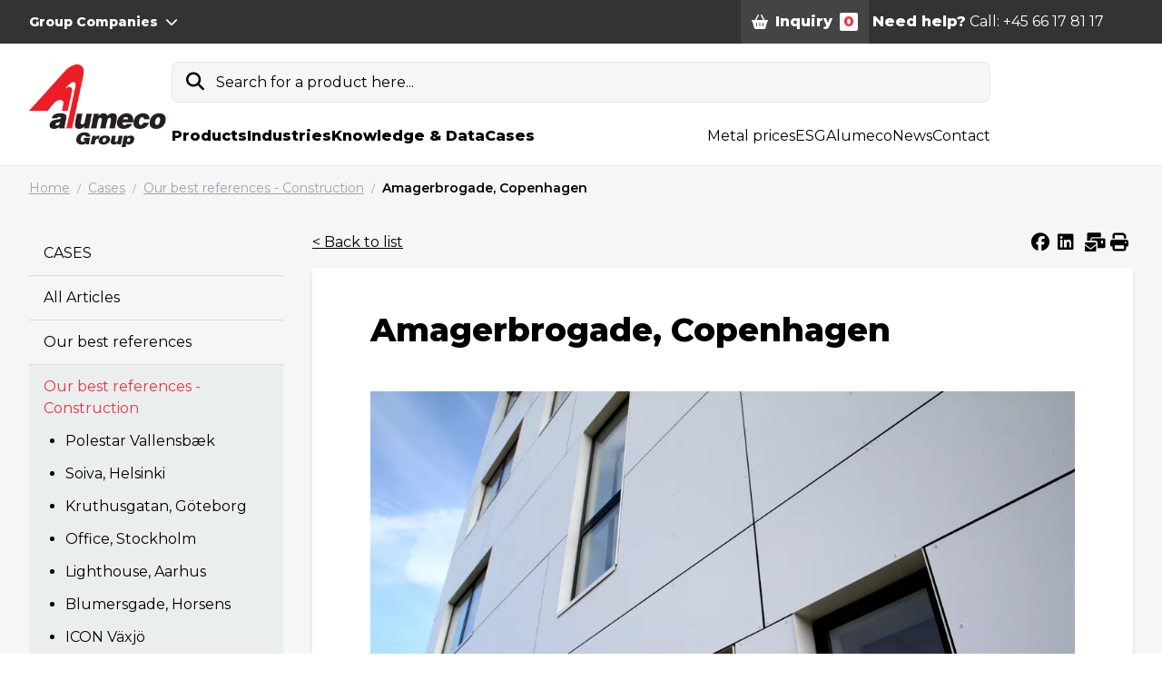

--- FILE ---
content_type: text/html; charset=utf-8
request_url: https://www.alumeco.com/cases/our-best-references-construction/amagerbrogade-copenhagen/?s=0
body_size: 87831
content:

<!doctype html>
<html lang="en" class="scroll-pt-56">
<head>
    <!-- .p-large -->
    <meta charset="utf-8">
    <meta http-equiv="X-UA-Compatible" content="IE=edge,chrome=1">
    <meta name="viewport" content="width=device-width, initial-scale=1.0">
        <title>Amagerbrogade, Copenhagen | Alumeco Group</title>

        <meta name="description" content="Sandwich plates used for cladding renovated building" />

    <meta name="author" content="Alumeco">


        <link rel="canonical" href="https://www.alumeco.com/cases/our-best-references-construction/amagerbrogade-copenhagen/" />

            <link rel="alternate" hreflang="x-default" href="https://www.alumeco.com/cases/our-best-references-construction/amagerbrogade-copenhagen/" />
            <link rel="alternate" hreflang="nb-no" href="https://www.alumeco.com/no/caser/vare-beste-referanser-bygg-og-anlegg/amagerbrogade-kobenhavn/" />

    <link rel="preconnect" href="https://fonts.googleapis.com">
    <link rel="preconnect" href="https://fonts.gstatic.com" crossorigin>
    <link rel="stylesheet" href="https://fonts.googleapis.com/css2?family=Montserrat:wght@100;300;400;500;600;800&display=swap">

        <link rel="apple-touch-icon" sizes="57x57" href="/content/assets/favicon/apple-icon-57x57.png">
        <link rel="apple-touch-icon" sizes="60x60" href="/content/assets/favicon/apple-icon-60x60.png">
        <link rel="apple-touch-icon" sizes="72x72" href="/content/assets/favicon/apple-icon-72x72.png">
        <link rel="apple-touch-icon" sizes="76x76" href="/content/assets/favicon/apple-icon-76x76.png">
        <link rel="apple-touch-icon" sizes="114x114" href="/content/assets/favicon/apple-icon-114x114.png">
        <link rel="apple-touch-icon" sizes="120x120" href="/content/assets/favicon/apple-icon-120x120.png">
        <link rel="apple-touch-icon" sizes="144x144" href="/content/assets/favicon/apple-icon-144x144.png">
        <link rel="apple-touch-icon" sizes="152x152" href="/content/assets/favicon/apple-icon-152x152.png">
        <link rel="apple-touch-icon" sizes="180x180" href="/content/assets/favicon/apple-icon-180x180.png">
        <link rel="icon" type="image/png" sizes="192x192" href="/content/assets/favicon/android-icon-192x192.png">
        <link rel="icon" type="image/png" sizes="32x32" href="/content/assets/favicon/favicon-32x32.png">
        <link rel="icon" type="image/png" sizes="96x96" href="/content/assets/favicon/favicon-96x96.png">
        <link rel="icon" type="image/png" sizes="16x16" href="/content/assets/favicon/favicon-16x16.png">
        <link rel="manifest" href="/content/assets/favicon/manifest.json">
        <meta name="msapplication-TileColor" content="#ffffff">
        <meta name="msapplication-TileImage" content="/content/assets/favicon/ms-icon-144x144.png">
        <meta name="theme-color" content="#ffffff">

    
    <meta property="og:url" content="https://www.alumeco.com/cases/our-best-references-construction/amagerbrogade-copenhagen/?s=0" />
    <meta property="og:title" content="Amagerbrogade, Copenhagen | Alumeco Group" />
    <meta property="og:description" content="Sandwich plates used for cladding renovated building" />

    <meta name="theme-color" content="#ffffff">
    <style>
        /**umb_name:Small button red*/

.button-red-small,
.button-red,
.button-red-large,
.button-white-small,
.button-white,
.button-white-large,
.button-gray-small,
.button-gray,
.button-gray-large {
	display: inline-flex;
	align-items: center;
	justify-content: center;
	font-weight: 800;
	line-height: 1.25rem;
	border-radius: 9999px;
}

/**umb_name:H1*/
h1 {
	padding-bottom: 0;
	margin-bottom: 1rem;
	display: block;
	font-size: 2.25rem;
	line-height: 2.5rem;
	font-weight: 700;
}

/**umb_name:H2*/
h2 {
	padding-bottom: 0;
	margin-bottom: 1rem;
	display: block;
	font-size: 1.5rem;
	line-height: 2rem;
	font-weight: 700;
}

/**umb_name:H3*/
h3 {
	padding-bottom: 0;
	margin-bottom: 1rem;
	display: block;
	font-size: 1.125rem;
	line-height: 1.75rem;
	font-weight: 700;
}

/**umb_name:Red Text*/
.red-text {
	color: #d9000d;
}

/**umb_name:White Text*/
.text-white {
	color: white;
}

/**umb_name:Dark text*/
.text-gray-800 {
	color: #333333;
}

/**umb_name:Large paragraph*/
.p-large {
	font-size: 21px;
}

/**umb_name:Small paragraph*/
.text-extrasmall {
	font-size: 12px;
}

/**umb_name:Bold*/
.bold {
	font-weight: 800;
}

/**umb_name:Italic*/
.italic {
	font-style: italic;
}

/**umb_name:Underline*/
.underline {
	text-decoration: underline;
}

/**umb_name:Small button red*/
.button-red-small {
	background-color: #d9000d;
	color: #fff;
	font-size: 12px;
	padding: 0.75rem;
}

/**umb_name:Button red*/
.button-red {
	background-color: #d9000d;
	color: #fff;
	padding-left: 1.25rem;
	padding-right: 1.25rem;
	padding-top: 0.25rem;
	padding-bottom: 0.25rem;
	height: 2.813rem;
}

/**umb_name:Large button red*/
.button-red-large {
	display: inline-flex;
	align-items: center;
	justify-content: center;
	background-color: #d9000d;
	color: #fff;
	font-size: 1.25rem;
	line-height: 1.75rem;
	padding: 1rem;
}

/**umb_name:Small button white*/
.button-white-small {
	background-color: #fff;
	font-size: 12px;
	padding: 0.75rem;
	color: #333333;
}

/**umb_name:button white*/
.button-white {
	background-color: #fff;
	padding-left: 1.25rem;
	padding-right: 1.25rem;
	padding-top: 0.25rem;
	padding-bottom: 0.25rem;
	color: #333333;
	height: 2.813rem;
}

/**umb_name:Large button white*/
.button-white-large {
	background-color: #fff;
	font-size: 1.25rem;
	line-height: 1.75rem;
	padding: 1rem;
	color: #333333;
}

/**umb_name:Small button gray*/
.button-gray-small {
	font-size: 12px;
	background-color: #333333;
	padding: 0.75rem;
	color: #fff;
}

/**umb_name:button gray*/
.button-gray {
	padding-left: 1.25rem;
	padding-right: 1.25rem;
	padding-top: 0.25rem;
	padding-bottom: 0.25rem;
	background-color: #333333;
	color: #fff;
	height: 2.813rem;
}

/**umb_name:Large button gray*/
.button-gray-large {
	font-size: 1.25rem;
	line-height: 1.75rem;
	background-color: #333333;
	padding: 1rem;
	color: #fff;
}

/**umb_name:search field*/
#search-input {
	color:black;
}

        /*
! tailwindcss v3.4.10 | MIT License | https://tailwindcss.com
*/

/*
1. Prevent padding and border from affecting element width. (https://github.com/mozdevs/cssremedy/issues/4)
2. Allow adding a border to an element by just adding a border-width. (https://github.com/tailwindcss/tailwindcss/pull/116)
*/

*,
::before,
::after {
  box-sizing: border-box;
  /* 1 */
  border-width: 0;
  /* 2 */
  border-style: solid;
  /* 2 */
  border-color: #eaeeef;
  /* 2 */
}

::before,
::after {
  --tw-content: &#39;&#39;;
}

/*
1. Use a consistent sensible line-height in all browsers.
2. Prevent adjustments of font size after orientation changes in iOS.
3. Use a more readable tab size.
4. Use the user&#39;s configured `sans` font-family by default.
5. Use the user&#39;s configured `sans` font-feature-settings by default.
6. Use the user&#39;s configured `sans` font-variation-settings by default.
7. Disable tap highlights on iOS
*/

html,
:host {
  line-height: 1.5;
  /* 1 */
  -webkit-text-size-adjust: 100%;
  /* 2 */
  -moz-tab-size: 4;
  /* 3 */
  -o-tab-size: 4;
     tab-size: 4;
  /* 3 */
  font-family: Montserrat;
  /* 4 */
  font-feature-settings: normal;
  /* 5 */
  font-variation-settings: normal;
  /* 6 */
  -webkit-tap-highlight-color: transparent;
  /* 7 */
}

/*
1. Remove the margin in all browsers.
2. Inherit line-height from `html` so users can set them as a class directly on the `html` element.
*/

body {
  margin: 0;
  /* 1 */
  line-height: inherit;
  /* 2 */
}

/*
1. Add the correct height in Firefox.
2. Correct the inheritance of border color in Firefox. (https://bugzilla.mozilla.org/show_bug.cgi?id=190655)
3. Ensure horizontal rules are visible by default.
*/

hr {
  height: 0;
  /* 1 */
  color: inherit;
  /* 2 */
  border-top-width: 1px;
  /* 3 */
}

/*
Add the correct text decoration in Chrome, Edge, and Safari.
*/

abbr:where([title]) {
  -webkit-text-decoration: underline dotted;
          text-decoration: underline dotted;
}

/*
Remove the default font size and weight for headings.
*/

h1,
h2,
h3,
h4,
h5,
h6 {
  font-size: inherit;
  font-weight: inherit;
}

/*
Reset links to optimize for opt-in styling instead of opt-out.
*/

a {
  color: inherit;
  text-decoration: inherit;
}

/*
Add the correct font weight in Edge and Safari.
*/

b,
strong {
  font-weight: bolder;
}

/*
1. Use the user&#39;s configured `mono` font-family by default.
2. Use the user&#39;s configured `mono` font-feature-settings by default.
3. Use the user&#39;s configured `mono` font-variation-settings by default.
4. Correct the odd `em` font sizing in all browsers.
*/

code,
kbd,
samp,
pre {
  font-family: ui-monospace, SFMono-Regular, Menlo, Monaco, Consolas, &quot;Liberation Mono&quot;, &quot;Courier New&quot;, monospace;
  /* 1 */
  font-feature-settings: normal;
  /* 2 */
  font-variation-settings: normal;
  /* 3 */
  font-size: 1em;
  /* 4 */
}

/*
Add the correct font size in all browsers.
*/

small {
  font-size: 80%;
}

/*
Prevent `sub` and `sup` elements from affecting the line height in all browsers.
*/

sub,
sup {
  font-size: 75%;
  line-height: 0;
  position: relative;
  vertical-align: baseline;
}

sub {
  bottom: -0.25em;
}

sup {
  top: -0.5em;
}

/*
1. Remove text indentation from table contents in Chrome and Safari. (https://bugs.chromium.org/p/chromium/issues/detail?id=999088, https://bugs.webkit.org/show_bug.cgi?id=201297)
2. Correct table border color inheritance in all Chrome and Safari. (https://bugs.chromium.org/p/chromium/issues/detail?id=935729, https://bugs.webkit.org/show_bug.cgi?id=195016)
3. Remove gaps between table borders by default.
*/

table {
  text-indent: 0;
  /* 1 */
  border-color: inherit;
  /* 2 */
  border-collapse: collapse;
  /* 3 */
}

/*
1. Change the font styles in all browsers.
2. Remove the margin in Firefox and Safari.
3. Remove default padding in all browsers.
*/

button,
input,
optgroup,
select,
textarea {
  font-family: inherit;
  /* 1 */
  font-feature-settings: inherit;
  /* 1 */
  font-variation-settings: inherit;
  /* 1 */
  font-size: 100%;
  /* 1 */
  font-weight: inherit;
  /* 1 */
  line-height: inherit;
  /* 1 */
  letter-spacing: inherit;
  /* 1 */
  color: inherit;
  /* 1 */
  margin: 0;
  /* 2 */
  padding: 0;
  /* 3 */
}

/*
Remove the inheritance of text transform in Edge and Firefox.
*/

button,
select {
  text-transform: none;
}

/*
1. Correct the inability to style clickable types in iOS and Safari.
2. Remove default button styles.
*/

button,
input:where([type=&#39;button&#39;]),
input:where([type=&#39;reset&#39;]),
input:where([type=&#39;submit&#39;]) {
  -webkit-appearance: button;
  /* 1 */
  background-color: transparent;
  /* 2 */
  background-image: none;
  /* 2 */
}

/*
Use the modern Firefox focus style for all focusable elements.
*/

:-moz-focusring {
  outline: auto;
}

/*
Remove the additional `:invalid` styles in Firefox. (https://github.com/mozilla/gecko-dev/blob/2f9eacd9d3d995c937b4251a5557d95d494c9be1/layout/style/res/forms.css#L728-L737)
*/

:-moz-ui-invalid {
  box-shadow: none;
}

/*
Add the correct vertical alignment in Chrome and Firefox.
*/

progress {
  vertical-align: baseline;
}

/*
Correct the cursor style of increment and decrement buttons in Safari.
*/

::-webkit-inner-spin-button,
::-webkit-outer-spin-button {
  height: auto;
}

/*
1. Correct the odd appearance in Chrome and Safari.
2. Correct the outline style in Safari.
*/

[type=&#39;search&#39;] {
  -webkit-appearance: textfield;
  /* 1 */
  outline-offset: -2px;
  /* 2 */
}

/*
Remove the inner padding in Chrome and Safari on macOS.
*/

::-webkit-search-decoration {
  -webkit-appearance: none;
}

/*
1. Correct the inability to style clickable types in iOS and Safari.
2. Change font properties to `inherit` in Safari.
*/

::-webkit-file-upload-button {
  -webkit-appearance: button;
  /* 1 */
  font: inherit;
  /* 2 */
}

/*
Add the correct display in Chrome and Safari.
*/

summary {
  display: list-item;
}

/*
Removes the default spacing and border for appropriate elements.
*/

blockquote,
dl,
dd,
h1,
h2,
h3,
h4,
h5,
h6,
hr,
figure,
p,
pre {
  margin: 0;
}

fieldset {
  margin: 0;
  padding: 0;
}

legend {
  padding: 0;
}

ol,
ul,
menu {
  list-style: none;
  margin: 0;
  padding: 0;
}

/*
Reset default styling for dialogs.
*/

dialog {
  padding: 0;
}

/*
Prevent resizing textareas horizontally by default.
*/

textarea {
  resize: vertical;
}

/*
1. Reset the default placeholder opacity in Firefox. (https://github.com/tailwindlabs/tailwindcss/issues/3300)
2. Set the default placeholder color to the user&#39;s configured gray 400 color.
*/

input::-moz-placeholder, textarea::-moz-placeholder {
  opacity: 1;
  /* 1 */
  color: #9ca3af;
  /* 2 */
}

input:-ms-input-placeholder, textarea:-ms-input-placeholder {
  opacity: 1;
  /* 1 */
  color: #9ca3af;
  /* 2 */
}

input::placeholder,
textarea::placeholder {
  opacity: 1;
  /* 1 */
  color: #9ca3af;
  /* 2 */
}

/*
Set the default cursor for buttons.
*/

button,
[role=&quot;button&quot;] {
  cursor: pointer;
}

/*
Make sure disabled buttons don&#39;t get the pointer cursor.
*/

:disabled {
  cursor: default;
}

/*
1. Make replaced elements `display: block` by default. (https://github.com/mozdevs/cssremedy/issues/14)
2. Add `vertical-align: middle` to align replaced elements more sensibly by default. (https://github.com/jensimmons/cssremedy/issues/14#issuecomment-634934210)
   This can trigger a poorly considered lint error in some tools but is included by design.
*/

img,
svg,
video,
canvas,
audio,
iframe,
embed,
object {
  display: block;
  /* 1 */
  vertical-align: middle;
  /* 2 */
}

/*
Constrain images and videos to the parent width and preserve their intrinsic aspect ratio. (https://github.com/mozdevs/cssremedy/issues/14)
*/

img,
video {
  max-width: 100%;
  height: auto;
}

/* Make elements with the HTML hidden attribute stay hidden by default */

[hidden] {
  display: none;
}

.alert {
  top: 15%;
  border-radius: 0;
  min-height: 100px;
  background-color: #fff;
  text-align: center;
}

.alert span {
  position: relative;
  font-size: 1.2em;
  margin-top: 15px;
  width: 100%;
  padding-right: 15px;
  text-align: center;
  display: block;
}

.alert .close {
  position: absolute;
  right: 32px;
  top: 32px;
  width: 32px;
  height: 32px;
  opacity: 0.3;
  font-size: 201%
}

.alert .close:hover {
  opacity: 1;
}

.alert .close:before, .close:after {
  position: absolute;
  left: 15px;
  content: &#39; &#39;;
  height: 33px;
  width: 2px;
  background-color: #333;
}

.alert .close:before {
  transform: rotate(45deg);
}

.alert .close:after {
  transform: rotate(-45deg);
}

.alert .button-green {
  margin-top: 25px;
  max-width: none;
  width: auto;
  padding: 0 15px;
}

.alert-success {
  box-shadow: 0px 0px 0px 15px rgba(0, 102, 0, 0.5);
}

.alert-danger {
  box-shadow: 0px 0px 0px 15px rgba(255, 0, 0, 0.5);
}

button {
  background-color: unset;
}

/*
    // Doesn&#39;t seem to be used    
    @font-face {
        font-family: &#39;Montserrat&#39;;
        src: url(/Content/assets/fonts/Montserrat/Montserrat-Regular.ttf);
        font-weight: 400;
    }

    @font-face {
        font-family: &#39;Montserrat&#39;;
        src: url(/Content/assets/fonts/Montserrat/Montserrat-Medium.ttf);
        font-weight: 500;
    }

    @font-face {
        font-family: &#39;Montserrat&#39;;
        src: url(/Content/assets/fonts/Montserrat/Montserrat-SemiBold.ttf);
        font-weight: 600;
    }

    @font-face {
        font-family: &#39;Montserrat&#39;;
        src: url(/Content/assets/fonts/Montserrat/Montserrat-ExtraBold.ttf);
        font-weight: 800;
    }
*/

.quickbasket {
  position: absolute;
  right: 0px;
  margin-top: 1rem;
  border-radius: 0.75rem;
  --tw-bg-opacity: 1;
  background-color: rgb(246 246 246 / var(--tw-bg-opacity));
  width: 600px;
}

.btn {
  display: inline-flex;
  height: 3rem;
  cursor: pointer;
  -webkit-user-select: none;
     -moz-user-select: none;
      -ms-user-select: none;
          user-select: none;
  align-items: center;
  justify-content: center;
  padding-left: 1.25rem;
  padding-right: 1.25rem;
  font-weight: 800;
  line-height: 1.25rem;
}

.btn-xs {
  display: inline-flex;
  height: 2.25rem;
  cursor: pointer;
  -webkit-user-select: none;
     -moz-user-select: none;
      -ms-user-select: none;
          user-select: none;
  align-items: center;
  padding-left: 0.5rem;
  padding-right: 0.5rem;
  font-size: 0.75rem;
  font-weight: 800;
  line-height: .75rem;
}

.btn-sm {
  display: inline-flex;
  height: 2.5rem;
  cursor: pointer;
  -webkit-user-select: none;
     -moz-user-select: none;
      -ms-user-select: none;
          user-select: none;
  align-items: center;
  padding-left: 1rem;
  padding-right: 1rem;
  font-size: 0.875rem;
  font-weight: 800;
  line-height: 1rem;
}

.btn-lg {
  display: inline-flex;
  height: 2.75rem;
  cursor: pointer;
  -webkit-user-select: none;
     -moz-user-select: none;
      -ms-user-select: none;
          user-select: none;
  align-items: center;
  padding-left: 1.25rem;
  padding-right: 1.25rem;
  font-weight: 800;
  line-height: 1.25rem;
}

.btn-xl {
  display: inline-flex;
  height: 5rem;
  cursor: pointer;
  -webkit-user-select: none;
     -moz-user-select: none;
      -ms-user-select: none;
          user-select: none;
  align-items: center;
  padding-left: 1.25rem;
  padding-right: 1.25rem;
  font-size: 1.125rem;
  font-weight: 800;
  line-height: 1.25rem;
}

.btn-rounded {
  border-radius: 9999px;
  padding-left: 2.5rem;
  padding-right: 2.5rem;
}

.btn-rounded.btn-xs {
  border-radius: 9999px;
  padding-left: 0.5rem;
  padding-right: 0.5rem;
}

.btn-rounded.btn-sm {
  border-radius: 9999px;
  padding-left: 1rem;
  padding-right: 1rem;
}

.btn-rounded.btn-lg {
  border-radius: 9999px;
  padding-left: 2rem;
  padding-right: 2rem;
}

#body .btn-red {
  --tw-bg-opacity: 1;
  background-color: rgb(239 51 64 / var(--tw-bg-opacity));
  --tw-text-opacity: 1;
  color: rgb(255 255 255 / var(--tw-text-opacity));
  -webkit-text-decoration-line: none;
          text-decoration-line: none;
}

.btn-light {
  font-size: 0.875rem;
  line-height: 1.25rem;
  font-weight: 500;
}

.btn-white {
  --tw-bg-opacity: 1;
  background-color: rgb(255 255 255 / var(--tw-bg-opacity));
  --tw-text-opacity: 1;
  color: rgb(0 0 0 / var(--tw-text-opacity));
}

.btn-black {
  --tw-bg-opacity: 1;
  background-color: rgb(0 0 0 / var(--tw-bg-opacity));
  --tw-text-opacity: 1;
  color: rgb(255 255 255 / var(--tw-text-opacity));
}

.btn-gray {
  --tw-bg-opacity: 1;
  background-color: rgb(51 51 51 / var(--tw-bg-opacity));
  --tw-text-opacity: 1;
  color: rgb(255 255 255 / var(--tw-text-opacity));
}

.btn-light-gray {
  --tw-bg-opacity: 1;
  background-color: rgb(234 238 239 / var(--tw-bg-opacity));
  --tw-text-opacity: 1;
  color: rgb(51 51 51 / var(--tw-text-opacity));
}

.btn-disabled {
  cursor: default;
  --tw-bg-opacity: 1;
  background-color: rgb(230 230 230 / var(--tw-bg-opacity));
  --tw-text-opacity: 1;
  color: rgb(0 0 0 / var(--tw-text-opacity));
}

[x-cloak] {
  display: none;
}

.quicksearch + main {
  display: none;
}

*:focus {
  outline: none;
}

.input {
  display: flex;
  width: 100%;
  align-items: center;
  justify-content: space-between;
  border-radius: 0.5rem;
  border-width: 1px;
  --tw-border-opacity: 1;
  border-color: rgb(234 238 239 / var(--tw-border-opacity));
  padding-left: 1rem;
  padding-right: 1rem;
  line-height: 1;
  height: 2.813rem;
}

.input-pm {
  display: flex;
  align-items: center;
  border-radius: 9999px;
  border-width: 1px;
  --tw-border-opacity: 1;
  border-color: rgb(234 238 239 / var(--tw-border-opacity));
  font-size: 0.875rem;
  line-height: 1.25rem;
  height: 3.125rem;
}

.input-pm-field {
  height: 100%;
  width: 5rem;
  border-radius: 9999px;
  text-align: center;
}

.input-pm-unit {
  display: flex;
  height: 100%;
  align-items: center;
  padding-left: 1rem;
  padding-right: 1rem;
}

.input-pm-btn {
  display: flex;
  cursor: pointer;
  align-items: center;
  border-radius: 9999px;
  padding: 0.25rem;
}

.input-pm-btn:hover {
  --tw-text-opacity: 1;
  color: rgb(239 51 64 / var(--tw-text-opacity));
}

.input-pm-btn-left {
  margin-left: 0.5rem;
  margin-right: 0.25rem;
}

.input-pm-btn-right {
  margin-left: 0.25rem;
  margin-right: 0.5rem;
}

.textarea {
  display: flex;
  width: 100%;
  align-items: center;
  justify-content: space-between;
  border-radius: 0.5rem;
  border-width: 1px;
  --tw-border-opacity: 1;
  border-color: rgb(234 238 239 / var(--tw-border-opacity));
  padding-left: 1rem;
  padding-right: 1rem;
}

.select {
  display: flex;
  width: 100%;
  align-items: center;
  justify-content: space-between;
  border-radius: 0.5rem;
  border-width: 1px;
  --tw-border-opacity: 1;
  border-color: rgb(234 238 239 / var(--tw-border-opacity));
  padding-left: 1rem;
  padding-right: 1rem;
  line-height: 1;
  height: 2.813rem;
}

.modal {
  z-index: 10;
  margin: 1rem;
  border-radius: 0.75rem;
  --tw-bg-opacity: 1;
  background-color: rgb(255 255 255 / var(--tw-bg-opacity));
  --tw-shadow: 0 25px 50px -12px rgb(0 0 0 / 0.25);
  --tw-shadow-colored: 0 25px 50px -12px var(--tw-shadow-color);
  box-shadow: var(--tw-ring-offset-shadow, 0 0 #0000), var(--tw-ring-shadow, 0 0 #0000), var(--tw-shadow);
}

@media (min-width: 1024px) {
  .modal {
    margin: 2rem;
  }
}

.modal {
  width: 500px;
}

.modal-xl {
  width: 720px;
}

.modal-2xl {
  width: 920px;
}

.rte table {
  max-width: 100%;
}

@media (max-width: 768px) {
  .modal, .modal-xl, .modal-2xl {
    width: 500px;
  }
}

@media (max-width: 480px) {
  .modal, .modal-xl, .modal-2xl {
    width: 350px;
  }
}

@media (max-height: 480px) {
  .modal, .modal-xl, .modal-2xl {
    overflow: auto;
    max-height: 340px;
  }
}

.modal-header {
  display: flex;
  align-items: center;
  justify-content: space-between;
  padding: 1rem;
}

modal-header-border {
  border-bottom-width: 1px;
  --tw-border-opacity: 1;
  border-color: rgb(234 238 239 / var(--tw-border-opacity));
}

.modal-content {
  padding: 1rem;
}

.modal-footer {
  display: flex;
  align-items: center;
  justify-content: space-between;
  padding: 1rem;
}

modal-footer-border {
  border-top-width: 1px;
  --tw-border-opacity: 1;
  border-color: rgb(234 238 239 / var(--tw-border-opacity));
}

.modal-backdrop {
  position: absolute;
  z-index: 0;
  height: 100%;
  width: 100%;
  --tw-bg-opacity: 1;
  background-color: rgb(0 0 0 / var(--tw-bg-opacity));
  opacity: 0.2;
}

.modal-container {
  position: fixed;
  top: 0px;
  left: 0px;
  z-index: 60;
  display: flex;
  height: 100%;
  width: 100%;
  align-items: center;
  justify-content: center;
}

.rte a:hover {
  --tw-text-opacity: 1;
  color: rgb(239 51 64 / var(--tw-text-opacity));
}

.select-search {
  position: relative;
}

.select-search-input {
  width: 100%;
  border-top-left-radius: 0.5rem;
  border-top-right-radius: 0.5rem;
  --tw-bg-opacity: 1;
  background-color: rgb(246 246 246 / var(--tw-bg-opacity));
  padding-left: 1rem;
  padding-right: 1rem;
  line-height: 1;
  height: 2.813rem;
}

.select-search-option-empty {
  display: flex;
  align-items: center;
  justify-content: center;
  padding: 1rem;
}

.btn-paging.current {
  --tw-bg-opacity: 1;
  background-color: rgb(239 51 64 / var(--tw-bg-opacity));
}

h1 {
  display: block;
  padding-bottom: 1rem;
  font-size: 2.25rem;
  line-height: 2.5rem;
  font-weight: 700;
}

h2 {
  margin-bottom: 1rem;
  display: block;
  font-size: 1.5rem;
  line-height: 2rem;
  font-weight: 700;
}

h3 {
  margin-bottom: 1rem;
  display: block;
  font-size: 1.125rem;
  line-height: 1.75rem;
  font-weight: 700;
}

@media (max-width: 1024px) {
  h1 {
    font-size: 1.875rem;
    line-height: 2.25rem;
  }

  h2 {
    font-size: 1.25rem;
    line-height: 1.75rem;
  }

  h3 {
    font-size: 1.125rem;
    line-height: 1.75rem;
  }
}

@media (max-width: 768px) {
  h1 {
    font-size: 1.5rem;
    line-height: 2rem;
  }

  h2 {
    font-size: 1.25rem;
    line-height: 1.75rem;
  }

  h3 {
    font-size: 1rem;
    line-height: 1.5rem;
  }
}

.p-large {
  font-size: 1.25rem;
  line-height: 1.75rem;
}

.red-text {
  --tw-text-opacity: 1;
  color: rgb(239 51 64 / var(--tw-text-opacity));
}

.rte a {
  --tw-text-opacity: 1;
  color: rgb(239 51 64 / var(--tw-text-opacity));
  -webkit-text-decoration-line: underline;
          text-decoration-line: underline;
}

.rte p {
  margin-bottom: 1em;
}

.hero {
  background: linear-gradient( 180deg,#f2f2f2 0%,#fff 100%);
}

ol {
  list-style-type: decimal;
  padding-left: 40px;
  margin-bottom: 10px;
}

ol ol {
  margin-bottom: 0;
}

ul {
  list-style-type: disc;
  margin-bottom: 10px;
  padding-left: 40px;
}

ul ul {
  list-style-type: circle;
  margin-bottom: 0;
}

.rte table {
  margin-bottom: 1em;
}

.rte td {
  border-width: 1px;
  --tw-border-opacity: 1;
  border-color: rgb(234 238 239 / var(--tw-border-opacity));
  padding: 0.5rem;
}

.rte tbody tr {
  --tw-bg-opacity: 1;
  background-color: rgb(255 255 255 / var(--tw-bg-opacity));
}

.rte tbody tr:first-child {
  --tw-bg-opacity: 1;
  background-color: rgb(246 246 246 / var(--tw-bg-opacity));
  font-weight: 700;
}

.alu-hero-graphic {
  margin-top: -200px;
  min-width: 1400px;
  min-height: 1600px;
  opacity: .5;
}

.spinner {
  position: relative;
  margin: auto;
  box-sizing: border-box;
  background-clip: padding-box;
  width: 200px;
  height: 200px;
  border-radius: 100px;
  border: 4px solid rgba(155, 155, 155, 0.1);
  -webkit-mask: linear-gradient(rgba(0, 0, 0, 0.1), #000000 90%);
  transform-origin: 50% 60%;
  transform: perspective(200px) rotateX(66deg);
  -webkit-animation: spinner-wiggle 1.2s infinite;
          animation: spinner-wiggle 1.2s infinite;
}

.spinner::before,
        .spinner::after {
  content: &quot;&quot;;
  position: absolute;
  margin: -4px;
  box-sizing: inherit;
  width: inherit;
  height: inherit;
  border-radius: inherit;
  opacity: .05;
  border: inherit;
  border-color: transparent;
  -webkit-animation: spinner-spin 1.2s cubic-bezier(0.6, 0.2, 0, 0.8) infinite, spinner-fade 1.2s linear infinite;
          animation: spinner-spin 1.2s cubic-bezier(0.6, 0.2, 0, 0.8) infinite, spinner-fade 1.2s linear infinite;
}

.spinner::before {
  border-top-color: #d9000d;
}

.spinner::after {
  border-top-color: #000000;
  -webkit-animation-delay: 0.3s;
          animation-delay: 0.3s;
}

@-webkit-keyframes spinner-spin {
  100% {
    transform: rotate(360deg);
  }
}

@keyframes spinner-spin {
  100% {
    transform: rotate(360deg);
  }
}

@-webkit-keyframes spinner-fade {
  20% {
    opacity: .1;
  }

  40% {
    opacity: 1;
  }

  60% {
    opacity: .1;
  }
}

@keyframes spinner-fade {
  20% {
    opacity: .1;
  }

  40% {
    opacity: 1;
  }

  60% {
    opacity: .1;
  }
}

@media (max-width: 768px) {
  .h1 {
    font-size: 30px;
    font-weight: 800;
  }

  .h2 {
    font-size: 22px;
    font-weight: 800;
  }

  .h3 {
    font-size: 18px;
    font-weight: 800;
  }

  .p-large {
    font-size: 1.125rem;
    line-height: 1.75rem;
  }
}

*, ::before, ::after {
  --tw-border-spacing-x: 0;
  --tw-border-spacing-y: 0;
  --tw-translate-x: 0;
  --tw-translate-y: 0;
  --tw-rotate: 0;
  --tw-skew-x: 0;
  --tw-skew-y: 0;
  --tw-scale-x: 1;
  --tw-scale-y: 1;
  --tw-pan-x:  ;
  --tw-pan-y:  ;
  --tw-pinch-zoom:  ;
  --tw-scroll-snap-strictness: proximity;
  --tw-gradient-from-position:  ;
  --tw-gradient-via-position:  ;
  --tw-gradient-to-position:  ;
  --tw-ordinal:  ;
  --tw-slashed-zero:  ;
  --tw-numeric-figure:  ;
  --tw-numeric-spacing:  ;
  --tw-numeric-fraction:  ;
  --tw-ring-inset:  ;
  --tw-ring-offset-width: 0px;
  --tw-ring-offset-color: #fff;
  --tw-ring-color: rgb(59 130 246 / 0.5);
  --tw-ring-offset-shadow: 0 0 #0000;
  --tw-ring-shadow: 0 0 #0000;
  --tw-shadow: 0 0 #0000;
  --tw-shadow-colored: 0 0 #0000;
  --tw-blur:  ;
  --tw-brightness:  ;
  --tw-contrast:  ;
  --tw-grayscale:  ;
  --tw-hue-rotate:  ;
  --tw-invert:  ;
  --tw-saturate:  ;
  --tw-sepia:  ;
  --tw-drop-shadow:  ;
  --tw-backdrop-blur:  ;
  --tw-backdrop-brightness:  ;
  --tw-backdrop-contrast:  ;
  --tw-backdrop-grayscale:  ;
  --tw-backdrop-hue-rotate:  ;
  --tw-backdrop-invert:  ;
  --tw-backdrop-opacity:  ;
  --tw-backdrop-saturate:  ;
  --tw-backdrop-sepia:  ;
  --tw-contain-size:  ;
  --tw-contain-layout:  ;
  --tw-contain-paint:  ;
  --tw-contain-style:  ;
}

::-webkit-backdrop {
  --tw-border-spacing-x: 0;
  --tw-border-spacing-y: 0;
  --tw-translate-x: 0;
  --tw-translate-y: 0;
  --tw-rotate: 0;
  --tw-skew-x: 0;
  --tw-skew-y: 0;
  --tw-scale-x: 1;
  --tw-scale-y: 1;
  --tw-pan-x:  ;
  --tw-pan-y:  ;
  --tw-pinch-zoom:  ;
  --tw-scroll-snap-strictness: proximity;
  --tw-gradient-from-position:  ;
  --tw-gradient-via-position:  ;
  --tw-gradient-to-position:  ;
  --tw-ordinal:  ;
  --tw-slashed-zero:  ;
  --tw-numeric-figure:  ;
  --tw-numeric-spacing:  ;
  --tw-numeric-fraction:  ;
  --tw-ring-inset:  ;
  --tw-ring-offset-width: 0px;
  --tw-ring-offset-color: #fff;
  --tw-ring-color: rgb(59 130 246 / 0.5);
  --tw-ring-offset-shadow: 0 0 #0000;
  --tw-ring-shadow: 0 0 #0000;
  --tw-shadow: 0 0 #0000;
  --tw-shadow-colored: 0 0 #0000;
  --tw-blur:  ;
  --tw-brightness:  ;
  --tw-contrast:  ;
  --tw-grayscale:  ;
  --tw-hue-rotate:  ;
  --tw-invert:  ;
  --tw-saturate:  ;
  --tw-sepia:  ;
  --tw-drop-shadow:  ;
  --tw-backdrop-blur:  ;
  --tw-backdrop-brightness:  ;
  --tw-backdrop-contrast:  ;
  --tw-backdrop-grayscale:  ;
  --tw-backdrop-hue-rotate:  ;
  --tw-backdrop-invert:  ;
  --tw-backdrop-opacity:  ;
  --tw-backdrop-saturate:  ;
  --tw-backdrop-sepia:  ;
  --tw-contain-size:  ;
  --tw-contain-layout:  ;
  --tw-contain-paint:  ;
  --tw-contain-style:  ;
}

::backdrop {
  --tw-border-spacing-x: 0;
  --tw-border-spacing-y: 0;
  --tw-translate-x: 0;
  --tw-translate-y: 0;
  --tw-rotate: 0;
  --tw-skew-x: 0;
  --tw-skew-y: 0;
  --tw-scale-x: 1;
  --tw-scale-y: 1;
  --tw-pan-x:  ;
  --tw-pan-y:  ;
  --tw-pinch-zoom:  ;
  --tw-scroll-snap-strictness: proximity;
  --tw-gradient-from-position:  ;
  --tw-gradient-via-position:  ;
  --tw-gradient-to-position:  ;
  --tw-ordinal:  ;
  --tw-slashed-zero:  ;
  --tw-numeric-figure:  ;
  --tw-numeric-spacing:  ;
  --tw-numeric-fraction:  ;
  --tw-ring-inset:  ;
  --tw-ring-offset-width: 0px;
  --tw-ring-offset-color: #fff;
  --tw-ring-color: rgb(59 130 246 / 0.5);
  --tw-ring-offset-shadow: 0 0 #0000;
  --tw-ring-shadow: 0 0 #0000;
  --tw-shadow: 0 0 #0000;
  --tw-shadow-colored: 0 0 #0000;
  --tw-blur:  ;
  --tw-brightness:  ;
  --tw-contrast:  ;
  --tw-grayscale:  ;
  --tw-hue-rotate:  ;
  --tw-invert:  ;
  --tw-saturate:  ;
  --tw-sepia:  ;
  --tw-drop-shadow:  ;
  --tw-backdrop-blur:  ;
  --tw-backdrop-brightness:  ;
  --tw-backdrop-contrast:  ;
  --tw-backdrop-grayscale:  ;
  --tw-backdrop-hue-rotate:  ;
  --tw-backdrop-invert:  ;
  --tw-backdrop-opacity:  ;
  --tw-backdrop-saturate:  ;
  --tw-backdrop-sepia:  ;
  --tw-contain-size:  ;
  --tw-contain-layout:  ;
  --tw-contain-paint:  ;
  --tw-contain-style:  ;
}

.container {
  width: 100%;
  margin-right: auto;
  margin-left: auto;
}

@media (min-width: 325px) {
  .container {
    max-width: 325px;
  }
}

@media (min-width: 375px) {
  .container {
    max-width: 375px;
  }
}

@media (min-width: 480px) {
  .container {
    max-width: 480px;
  }
}

@media (min-width: 768px) {
  .container {
    max-width: 768px;
  }
}

@media (min-width: 1024px) {
  .container {
    max-width: 1024px;
  }
}

@media (min-width: 1280px) {
  .container {
    max-width: 1280px;
  }
}

@media (min-width: 1430px) {
  .container {
    max-width: 1430px;
  }
}

.sr-only {
  position: absolute;
  width: 1px;
  height: 1px;
  padding: 0;
  margin: -1px;
  overflow: hidden;
  clip: rect(0, 0, 0, 0);
  white-space: nowrap;
  border-width: 0;
}

.pointer-events-none {
  pointer-events: none;
}

.invisible {
  visibility: hidden;
}

.collapse {
  visibility: collapse;
}

.static {
  position: static;
}

.fixed {
  position: fixed;
}

.absolute {
  position: absolute;
}

.relative {
  position: relative;
}

.sticky {
  position: -webkit-sticky;
  position: sticky;
}

.inset-0 {
  inset: 0px;
}

.inset-y-0 {
  top: 0px;
  bottom: 0px;
}

.bottom-0 {
  bottom: 0px;
}

.bottom-6 {
  bottom: 1.5rem;
}

.bottom-8 {
  bottom: 2rem;
}

.left-0 {
  left: 0px;
}

.left-1\/2 {
  left: 50%;
}

.left-4 {
  left: 1rem;
}

.left-5 {
  left: 1.25rem;
}

.left-6 {
  left: 1.5rem;
}

.left-8 {
  left: 2rem;
}

.right-0 {
  right: 0px;
}

.right-2 {
  right: 0.5rem;
}

.right-20 {
  right: 5rem;
}

.right-4 {
  right: 1rem;
}

.right-8 {
  right: 2rem;
}

.top-0 {
  top: 0px;
}

.top-1\/2 {
  top: 50%;
}

.top-12 {
  top: 3rem;
}

.top-2 {
  top: 0.5rem;
}

.top-20 {
  top: 5rem;
}

.top-3 {
  top: 0.75rem;
}

.top-3\.5 {
  top: 0.875rem;
}

.top-4 {
  top: 1rem;
}

.top-6 {
  top: 1.5rem;
}

.top-8 {
  top: 2rem;
}

.top-\[8\.75rem\] {
  top: 8.75rem;
}

.top-full {
  top: 100%;
}

.isolate {
  isolation: isolate;
}

.z-0 {
  z-index: 0;
}

.z-10 {
  z-index: 10;
}

.z-20 {
  z-index: 20;
}

.z-30 {
  z-index: 30;
}

.z-40 {
  z-index: 40;
}

.z-50 {
  z-index: 50;
}

.z-60 {
  z-index: 60;
}

.order-1 {
  order: 1;
}

.order-2 {
  order: 2;
}

.order-3 {
  order: 3;
}

.order-5 {
  order: 5;
}

.col-span-1 {
  grid-column: span 1 / span 1;
}

.col-span-12 {
  grid-column: span 12 / span 12;
}

.col-span-2 {
  grid-column: span 2 / span 2;
}

.col-span-3 {
  grid-column: span 3 / span 3;
}

.col-span-4 {
  grid-column: span 4 / span 4;
}

.col-span-5 {
  grid-column: span 5 / span 5;
}

.col-span-6 {
  grid-column: span 6 / span 6;
}

.col-span-7 {
  grid-column: span 7 / span 7;
}

.col-span-8 {
  grid-column: span 8 / span 8;
}

.col-span-9 {
  grid-column: span 9 / span 9;
}

.col-start-6 {
  grid-column-start: 6;
}

.row-span-2 {
  grid-row: span 2 / span 2;
}

.float-right {
  float: right;
}

.float-left {
  float: left;
}

.-m-1 {
  margin: -0.25rem;
}

.m-0 {
  margin: 0px;
}

.m-1 {
  margin: 0.25rem;
}

.m-2\.5 {
  margin: 0.625rem;
}

.m-auto {
  margin: auto;
}

.-mx-1 {
  margin-left: -0.25rem;
  margin-right: -0.25rem;
}

.-mx-2 {
  margin-left: -0.5rem;
  margin-right: -0.5rem;
}

.mx-1 {
  margin-left: 0.25rem;
  margin-right: 0.25rem;
}

.mx-16 {
  margin-left: 4rem;
  margin-right: 4rem;
}

.mx-2 {
  margin-left: 0.5rem;
  margin-right: 0.5rem;
}

.mx-4 {
  margin-left: 1rem;
  margin-right: 1rem;
}

.mx-8 {
  margin-left: 2rem;
  margin-right: 2rem;
}

.mx-auto {
  margin-left: auto;
  margin-right: auto;
}

.my-0 {
  margin-top: 0px;
  margin-bottom: 0px;
}

.my-1 {
  margin-top: 0.25rem;
  margin-bottom: 0.25rem;
}

.my-10 {
  margin-top: 2.5rem;
  margin-bottom: 2.5rem;
}

.my-12 {
  margin-top: 3rem;
  margin-bottom: 3rem;
}

.my-16 {
  margin-top: 4rem;
  margin-bottom: 4rem;
}

.my-2 {
  margin-top: 0.5rem;
  margin-bottom: 0.5rem;
}

.my-4 {
  margin-top: 1rem;
  margin-bottom: 1rem;
}

.my-8 {
  margin-top: 2rem;
  margin-bottom: 2rem;
}

.my-auto {
  margin-top: auto;
  margin-bottom: auto;
}

.-mr-1 {
  margin-right: -0.25rem;
}

.mb-0 {
  margin-bottom: 0px;
}

.mb-0\.5 {
  margin-bottom: 0.125rem;
}

.mb-1 {
  margin-bottom: 0.25rem;
}

.mb-10 {
  margin-bottom: 2.5rem;
}

.mb-12 {
  margin-bottom: 3rem;
}

.mb-16 {
  margin-bottom: 4rem;
}

.mb-2 {
  margin-bottom: 0.5rem;
}

.mb-24 {
  margin-bottom: 6rem;
}

.mb-3 {
  margin-bottom: 0.75rem;
}

.mb-4 {
  margin-bottom: 1rem;
}

.mb-5 {
  margin-bottom: 1.25rem;
}

.mb-6 {
  margin-bottom: 1.5rem;
}

.mb-8 {
  margin-bottom: 2rem;
}

.ml-0\.5 {
  margin-left: 0.125rem;
}

.ml-1 {
  margin-left: 0.25rem;
}

.ml-1\.5 {
  margin-left: 0.375rem;
}

.ml-16 {
  margin-left: 4rem;
}

.ml-2 {
  margin-left: 0.5rem;
}

.ml-4 {
  margin-left: 1rem;
}

.ml-8 {
  margin-left: 2rem;
}

.ml-auto {
  margin-left: auto;
}

.mr-1 {
  margin-right: 0.25rem;
}

.mr-1\.5 {
  margin-right: 0.375rem;
}

.mr-2 {
  margin-right: 0.5rem;
}

.mr-2\.5 {
  margin-right: 0.625rem;
}

.mr-3 {
  margin-right: 0.75rem;
}

.mr-4 {
  margin-right: 1rem;
}

.mr-6 {
  margin-right: 1.5rem;
}

.mr-8 {
  margin-right: 2rem;
}

.mr-auto {
  margin-right: auto;
}

.mt-0\.5 {
  margin-top: 0.125rem;
}

.mt-1 {
  margin-top: 0.25rem;
}

.mt-10 {
  margin-top: 2.5rem;
}

.mt-12 {
  margin-top: 3rem;
}

.mt-16 {
  margin-top: 4rem;
}

.mt-2 {
  margin-top: 0.5rem;
}

.mt-3 {
  margin-top: 0.75rem;
}

.mt-32 {
  margin-top: 8rem;
}

.mt-4 {
  margin-top: 1rem;
}

.mt-5 {
  margin-top: 1.25rem;
}

.mt-6 {
  margin-top: 1.5rem;
}

.mt-8 {
  margin-top: 2rem;
}

.mt-auto {
  margin-top: auto;
}

.block {
  display: block;
}

.inline-block {
  display: inline-block;
}

.inline {
  display: inline;
}

.flex {
  display: flex;
}

.inline-flex {
  display: inline-flex;
}

.table {
  display: table;
}

.table-row {
  display: table-row;
}

.flow-root {
  display: flow-root;
}

.grid {
  display: grid;
}

.contents {
  display: contents;
}

.hidden {
  display: none;
}

.h-0 {
  height: 0px;
}

.h-1 {
  height: 0.25rem;
}

.h-1\/3 {
  height: 33.333333%;
}

.h-10 {
  height: 2.5rem;
}

.h-11 {
  height: 2.75rem;
}

.h-12 {
  height: 3rem;
}

.h-14 {
  height: 3.5rem;
}

.h-16 {
  height: 4rem;
}

.h-2 {
  height: 0.5rem;
}

.h-2\.5 {
  height: 0.625rem;
}

.h-2\/3 {
  height: 66.666667%;
}

.h-20 {
  height: 5rem;
}

.h-24 {
  height: 6rem;
}

.h-28 {
  height: 7rem;
}

.h-3 {
  height: 0.75rem;
}

.h-32 {
  height: 8rem;
}

.h-36 {
  height: 9rem;
}

.h-4 {
  height: 1rem;
}

.h-4\/5 {
  height: 80%;
}

.h-40 {
  height: 10rem;
}

.h-5 {
  height: 1.25rem;
}

.h-52 {
  height: 13rem;
}

.h-6 {
  height: 1.5rem;
}

.h-64 {
  height: 16rem;
}

.h-7 {
  height: 1.75rem;
}

.h-8 {
  height: 2rem;
}

.h-\[130px\] {
  height: 130px;
}

.h-\[30px\] {
  height: 30px;
}

.h-auto {
  height: auto;
}

.h-full {
  height: 100%;
}

.max-h-11 {
  max-height: 2.75rem;
}

.max-h-52 {
  max-height: 13rem;
}

.max-h-60 {
  max-height: 15rem;
}

.max-h-\[60vh\] {
  max-height: 60vh;
}

.max-h-\[80vh\] {
  max-height: 80vh;
}

.max-h-\[90vh\] {
  max-height: 90vh;
}

.max-h-full {
  max-height: 100%;
}

.min-h-\[25vh\] {
  min-height: 25vh;
}

.min-h-desktop-header-menu {
  min-height: 113px;
}

.min-h-screen {
  min-height: 100vh;
}

.w-0 {
  width: 0px;
}

.w-1\/2 {
  width: 50%;
}

.w-1\/3 {
  width: 33.333333%;
}

.w-1\/4 {
  width: 25%;
}

.w-11 {
  width: 2.75rem;
}

.w-11\/12 {
  width: 91.666667%;
}

.w-12 {
  width: 3rem;
}

.w-16 {
  width: 4rem;
}

.w-2 {
  width: 0.5rem;
}

.w-2\.5 {
  width: 0.625rem;
}

.w-2\/3 {
  width: 66.666667%;
}

.w-2\/5 {
  width: 40%;
}

.w-2\/6 {
  width: 33.333333%;
}

.w-20 {
  width: 5rem;
}

.w-24 {
  width: 6rem;
}

.w-28 {
  width: 7rem;
}

.w-3 {
  width: 0.75rem;
}

.w-3\/12 {
  width: 25%;
}

.w-3\/4 {
  width: 75%;
}

.w-3\/5 {
  width: 60%;
}

.w-32 {
  width: 8rem;
}

.w-36 {
  width: 9rem;
}

.w-4 {
  width: 1rem;
}

.w-4\/12 {
  width: 33.333333%;
}

.w-4\/5 {
  width: 80%;
}

.w-48 {
  width: 12rem;
}

.w-5 {
  width: 1.25rem;
}

.w-52 {
  width: 13rem;
}

.w-6 {
  width: 1.5rem;
}

.w-6\/12 {
  width: 50%;
}

.w-64 {
  width: 16rem;
}

.w-72 {
  width: 18rem;
}

.w-8\/12 {
  width: 66.666667%;
}

.w-9\/12 {
  width: 75%;
}

.w-96 {
  width: 24rem;
}

.w-\[170px\] {
  width: 170px;
}

.w-auto {
  width: auto;
}

.w-fit {
  width: -webkit-fit-content;
  width: -moz-fit-content;
  width: fit-content;
}

.w-full {
  width: 100%;
}

.w-max {
  width: -webkit-max-content;
  width: -moz-max-content;
  width: max-content;
}

.w-px {
  width: 1px;
}

.min-w-\[110px\] {
  min-width: 110px;
}

.min-w-\[200px\] {
  min-width: 200px;
}

.min-w-\[250px\] {
  min-width: 250px;
}

.min-w-\[550px\] {
  min-width: 550px;
}

.min-w-\[60px\] {
  min-width: 60px;
}

.min-w-fit {
  min-width: -webkit-fit-content;
  min-width: -moz-fit-content;
  min-width: fit-content;
}

.min-w-full {
  min-width: 100%;
}

.min-w-max {
  min-width: -webkit-max-content;
  min-width: -moz-max-content;
  min-width: max-content;
}

.max-w-2xl {
  max-width: 42rem;
}

.max-w-44 {
  max-width: 11rem;
}

.max-w-7xl {
  max-width: 80rem;
}

.max-w-\[100px\] {
  max-width: 100px;
}

.max-w-\[126px\] {
  max-width: 126px;
}

.max-w-\[1350px\] {
  max-width: 1350px;
}

.max-w-\[1640px\] {
  max-width: 1640px;
}

.max-w-\[1900px\] {
  max-width: 1900px;
}

.max-w-\[230px\] {
  max-width: 230px;
}

.max-w-\[75\%\] {
  max-width: 75%;
}

.max-w-\[80vw\] {
  max-width: 80vw;
}

.max-w-full {
  max-width: 100%;
}

.max-w-screen-lg {
  max-width: 1024px;
}

.max-w-screen-md {
  max-width: 768px;
}

.max-w-xl {
  max-width: 36rem;
}

.max-w-xs {
  max-width: 20rem;
}

.flex-1 {
  flex: 1 1 0%;
}

.flex-none {
  flex: none;
}

.flex-shrink-0 {
  flex-shrink: 0;
}

.shrink-0 {
  flex-shrink: 0;
}

.flex-grow {
  flex-grow: 1;
}

.grow {
  flex-grow: 1;
}

.grow-0 {
  flex-grow: 0;
}

.basis-1\/4 {
  flex-basis: 25%;
}

.basis-2\/3 {
  flex-basis: 66.666667%;
}

.basis-48 {
  flex-basis: 12rem;
}

.table-auto {
  table-layout: auto;
}

.origin-top-right {
  transform-origin: top right;
}

.-translate-x-1\/2 {
  --tw-translate-x: -50%;
  transform: translate(var(--tw-translate-x), var(--tw-translate-y)) rotate(var(--tw-rotate)) skewX(var(--tw-skew-x)) skewY(var(--tw-skew-y)) scaleX(var(--tw-scale-x)) scaleY(var(--tw-scale-y));
}

.-translate-y-1\/2 {
  --tw-translate-y: -50%;
  transform: translate(var(--tw-translate-x), var(--tw-translate-y)) rotate(var(--tw-rotate)) skewX(var(--tw-skew-x)) skewY(var(--tw-skew-y)) scaleX(var(--tw-scale-x)) scaleY(var(--tw-scale-y));
}

.translate-y-0 {
  --tw-translate-y: 0px;
  transform: translate(var(--tw-translate-x), var(--tw-translate-y)) rotate(var(--tw-rotate)) skewX(var(--tw-skew-x)) skewY(var(--tw-skew-y)) scaleX(var(--tw-scale-x)) scaleY(var(--tw-scale-y));
}

.translate-y-4 {
  --tw-translate-y: 1rem;
  transform: translate(var(--tw-translate-x), var(--tw-translate-y)) rotate(var(--tw-rotate)) skewX(var(--tw-skew-x)) skewY(var(--tw-skew-y)) scaleX(var(--tw-scale-x)) scaleY(var(--tw-scale-y));
}

.rotate-180 {
  --tw-rotate: 180deg;
  transform: translate(var(--tw-translate-x), var(--tw-translate-y)) rotate(var(--tw-rotate)) skewX(var(--tw-skew-x)) skewY(var(--tw-skew-y)) scaleX(var(--tw-scale-x)) scaleY(var(--tw-scale-y));
}

.scale-100 {
  --tw-scale-x: 1;
  --tw-scale-y: 1;
  transform: translate(var(--tw-translate-x), var(--tw-translate-y)) rotate(var(--tw-rotate)) skewX(var(--tw-skew-x)) skewY(var(--tw-skew-y)) scaleX(var(--tw-scale-x)) scaleY(var(--tw-scale-y));
}

.scale-90 {
  --tw-scale-x: .9;
  --tw-scale-y: .9;
  transform: translate(var(--tw-translate-x), var(--tw-translate-y)) rotate(var(--tw-rotate)) skewX(var(--tw-skew-x)) skewY(var(--tw-skew-y)) scaleX(var(--tw-scale-x)) scaleY(var(--tw-scale-y));
}

.transform {
  transform: translate(var(--tw-translate-x), var(--tw-translate-y)) rotate(var(--tw-rotate)) skewX(var(--tw-skew-x)) skewY(var(--tw-skew-y)) scaleX(var(--tw-scale-x)) scaleY(var(--tw-scale-y));
}

.cursor-pointer {
  cursor: pointer;
}

.scroll-pt-56 {
  scroll-padding-top: 14rem;
}

.list-none {
  list-style-type: none;
}

.break-inside-avoid {
  -moz-column-break-inside: avoid;
       break-inside: avoid;
}

.grid-cols-1 {
  grid-template-columns: repeat(1, minmax(0, 1fr));
}

.grid-cols-10 {
  grid-template-columns: repeat(10, minmax(0, 1fr));
}

.grid-cols-11 {
  grid-template-columns: repeat(11, minmax(0, 1fr));
}

.grid-cols-12 {
  grid-template-columns: repeat(12, minmax(0, 1fr));
}

.grid-cols-2 {
  grid-template-columns: repeat(2, minmax(0, 1fr));
}

.grid-cols-3 {
  grid-template-columns: repeat(3, minmax(0, 1fr));
}

.grid-cols-4 {
  grid-template-columns: repeat(4, minmax(0, 1fr));
}

.grid-cols-6 {
  grid-template-columns: repeat(6, minmax(0, 1fr));
}

.grid-rows-2 {
  grid-template-rows: repeat(2, minmax(0, 1fr));
}

.flex-row {
  flex-direction: row;
}

.flex-col {
  flex-direction: column;
}

.flex-col-reverse {
  flex-direction: column-reverse;
}

.flex-wrap {
  flex-wrap: wrap;
}

.items-start {
  align-items: flex-start;
}

.items-end {
  align-items: flex-end;
}

.items-center {
  align-items: center;
}

.items-stretch {
  align-items: stretch;
}

.justify-start {
  justify-content: flex-start;
}

.justify-end {
  justify-content: flex-end;
}

.justify-center {
  justify-content: center;
}

.justify-between {
  justify-content: space-between;
}

.gap-0 {
  gap: 0px;
}

.gap-1 {
  gap: 0.25rem;
}

.gap-1\.5 {
  gap: 0.375rem;
}

.gap-10 {
  gap: 2.5rem;
}

.gap-12 {
  gap: 3rem;
}

.gap-16 {
  gap: 4rem;
}

.gap-2 {
  gap: 0.5rem;
}

.gap-2\.5 {
  gap: 0.625rem;
}

.gap-3 {
  gap: 0.75rem;
}

.gap-3\.5 {
  gap: 0.875rem;
}

.gap-4 {
  gap: 1rem;
}

.gap-5 {
  gap: 1.25rem;
}

.gap-6 {
  gap: 1.5rem;
}

.gap-8 {
  gap: 2rem;
}

.gap-x-0 {
  -moz-column-gap: 0px;
       column-gap: 0px;
}

.gap-x-1 {
  -moz-column-gap: 0.25rem;
       column-gap: 0.25rem;
}

.gap-x-12 {
  -moz-column-gap: 3rem;
       column-gap: 3rem;
}

.gap-x-14 {
  -moz-column-gap: 3.5rem;
       column-gap: 3.5rem;
}

.gap-x-16 {
  -moz-column-gap: 4rem;
       column-gap: 4rem;
}

.gap-x-2 {
  -moz-column-gap: 0.5rem;
       column-gap: 0.5rem;
}

.gap-x-2\.5 {
  -moz-column-gap: 0.625rem;
       column-gap: 0.625rem;
}

.gap-x-3 {
  -moz-column-gap: 0.75rem;
       column-gap: 0.75rem;
}

.gap-x-4 {
  -moz-column-gap: 1rem;
       column-gap: 1rem;
}

.gap-x-6 {
  -moz-column-gap: 1.5rem;
       column-gap: 1.5rem;
}

.gap-x-7 {
  -moz-column-gap: 1.75rem;
       column-gap: 1.75rem;
}

.gap-x-8 {
  -moz-column-gap: 2rem;
       column-gap: 2rem;
}

.gap-y-1 {
  row-gap: 0.25rem;
}

.gap-y-12 {
  row-gap: 3rem;
}

.gap-y-14 {
  row-gap: 3.5rem;
}

.gap-y-2 {
  row-gap: 0.5rem;
}

.gap-y-3 {
  row-gap: 0.75rem;
}

.gap-y-4 {
  row-gap: 1rem;
}

.gap-y-8 {
  row-gap: 2rem;
}

.space-x-1 &gt; :not([hidden]) ~ :not([hidden]) {
  --tw-space-x-reverse: 0;
  margin-right: calc(0.25rem * var(--tw-space-x-reverse));
  margin-left: calc(0.25rem * calc(1 - var(--tw-space-x-reverse)));
}

.space-y-4 &gt; :not([hidden]) ~ :not([hidden]) {
  --tw-space-y-reverse: 0;
  margin-top: calc(1rem * calc(1 - var(--tw-space-y-reverse)));
  margin-bottom: calc(1rem * var(--tw-space-y-reverse));
}

.divide-x &gt; :not([hidden]) ~ :not([hidden]) {
  --tw-divide-x-reverse: 0;
  border-right-width: calc(1px * var(--tw-divide-x-reverse));
  border-left-width: calc(1px * calc(1 - var(--tw-divide-x-reverse)));
}

.self-start {
  align-self: flex-start;
}

.self-end {
  align-self: flex-end;
}

.self-center {
  align-self: center;
}

.overflow-auto {
  overflow: auto;
}

.overflow-hidden {
  overflow: hidden;
}

.overflow-x-auto {
  overflow-x: auto;
}

.overflow-y-auto {
  overflow-y: auto;
}

.overflow-x-hidden {
  overflow-x: hidden;
}

.overflow-y-scroll {
  overflow-y: scroll;
}

.truncate {
  overflow: hidden;
  text-overflow: ellipsis;
  white-space: nowrap;
}

.whitespace-normal {
  white-space: normal;
}

.whitespace-nowrap {
  white-space: nowrap;
}

.break-normal {
  overflow-wrap: normal;
  word-break: normal;
}

.break-words {
  overflow-wrap: break-word;
}

.break-all {
  word-break: break-all;
}

.rounded {
  border-radius: 0.25rem;
}

.rounded-3xl {
  border-radius: 1.5rem;
}

.rounded-full {
  border-radius: 9999px;
}

.rounded-lg {
  border-radius: 0.5rem;
}

.rounded-md {
  border-radius: 0.375rem;
}

.rounded-sm {
  border-radius: 0.125rem;
}

.rounded-xl {
  border-radius: 0.75rem;
}

.rounded-b-xl {
  border-bottom-right-radius: 0.75rem;
  border-bottom-left-radius: 0.75rem;
}

.rounded-l-full {
  border-top-left-radius: 9999px;
  border-bottom-left-radius: 9999px;
}

.rounded-l-lg {
  border-top-left-radius: 0.5rem;
  border-bottom-left-radius: 0.5rem;
}

.rounded-l-md {
  border-top-left-radius: 0.375rem;
  border-bottom-left-radius: 0.375rem;
}

.rounded-r-full {
  border-top-right-radius: 9999px;
  border-bottom-right-radius: 9999px;
}

.rounded-r-lg {
  border-top-right-radius: 0.5rem;
  border-bottom-right-radius: 0.5rem;
}

.rounded-r-md {
  border-top-right-radius: 0.375rem;
  border-bottom-right-radius: 0.375rem;
}

.rounded-t {
  border-top-left-radius: 0.25rem;
  border-top-right-radius: 0.25rem;
}

.rounded-t-3xl {
  border-top-left-radius: 1.5rem;
  border-top-right-radius: 1.5rem;
}

.rounded-t-xl {
  border-top-left-radius: 0.75rem;
  border-top-right-radius: 0.75rem;
}

.rounded-bl-full {
  border-bottom-left-radius: 9999px;
}

.rounded-br-full {
  border-bottom-right-radius: 9999px;
}

.rounded-tl-full {
  border-top-left-radius: 9999px;
}

.rounded-tl-lg {
  border-top-left-radius: 0.5rem;
}

.rounded-tr-full {
  border-top-right-radius: 9999px;
}

.rounded-tr-lg {
  border-top-right-radius: 0.5rem;
}

.border {
  border-width: 1px;
}

.border-0 {
  border-width: 0px;
}

.border-2 {
  border-width: 2px;
}

.border-4 {
  border-width: 4px;
}

.border-y {
  border-top-width: 1px;
  border-bottom-width: 1px;
}

.border-b {
  border-bottom-width: 1px;
}

.border-b-0 {
  border-bottom-width: 0px;
}

.border-l {
  border-left-width: 1px;
}

.border-r {
  border-right-width: 1px;
}

.border-r-2 {
  border-right-width: 2px;
}

.border-t {
  border-top-width: 1px;
}

.border-t-0 {
  border-top-width: 0px;
}

.border-dashed {
  border-style: dashed;
}

.border-black {
  --tw-border-opacity: 1;
  border-color: rgb(0 0 0 / var(--tw-border-opacity));
}

.border-gray {
  --tw-border-opacity: 1;
  border-color: rgb(238 238 238 / var(--tw-border-opacity));
}

.border-gray-100 {
  --tw-border-opacity: 1;
  border-color: rgb(246 246 246 / var(--tw-border-opacity));
}

.border-gray-200 {
  --tw-border-opacity: 1;
  border-color: rgb(234 238 239 / var(--tw-border-opacity));
}

.border-gray-300 {
  --tw-border-opacity: 1;
  border-color: rgb(213 218 219 / var(--tw-border-opacity));
}

.border-gray-400 {
  --tw-border-opacity: 1;
  border-color: rgb(156 163 175 / var(--tw-border-opacity));
}

.border-gray-600 {
  --tw-border-opacity: 1;
  border-color: rgb(85 85 85 / var(--tw-border-opacity));
}

.border-lightgray {
  --tw-border-opacity: 1;
  border-color: rgb(230 230 230 / var(--tw-border-opacity));
}

.border-red {
  --tw-border-opacity: 1;
  border-color: rgb(239 51 64 / var(--tw-border-opacity));
}

.border-red-900 {
  --tw-border-opacity: 1;
  border-color: rgb(217 0 13 / var(--tw-border-opacity));
}

.border-transparent {
  border-color: transparent;
}

.border-y-gray-200 {
  --tw-border-opacity: 1;
  border-top-color: rgb(234 238 239 / var(--tw-border-opacity));
  border-bottom-color: rgb(234 238 239 / var(--tw-border-opacity));
}

.border-b-gray-100 {
  --tw-border-opacity: 1;
  border-bottom-color: rgb(246 246 246 / var(--tw-border-opacity));
}

.border-b-gray-200 {
  --tw-border-opacity: 1;
  border-bottom-color: rgb(234 238 239 / var(--tw-border-opacity));
}

.border-b-gray-300 {
  --tw-border-opacity: 1;
  border-bottom-color: rgb(213 218 219 / var(--tw-border-opacity));
}

.border-b-gray-600 {
  --tw-border-opacity: 1;
  border-bottom-color: rgb(85 85 85 / var(--tw-border-opacity));
}

.border-l-gray-200 {
  --tw-border-opacity: 1;
  border-left-color: rgb(234 238 239 / var(--tw-border-opacity));
}

.border-l-gray-600 {
  --tw-border-opacity: 1;
  border-left-color: rgb(85 85 85 / var(--tw-border-opacity));
}

.border-r-gray-200 {
  --tw-border-opacity: 1;
  border-right-color: rgb(234 238 239 / var(--tw-border-opacity));
}

.border-r-gray-600 {
  --tw-border-opacity: 1;
  border-right-color: rgb(85 85 85 / var(--tw-border-opacity));
}

.border-t-gray-200 {
  --tw-border-opacity: 1;
  border-top-color: rgb(234 238 239 / var(--tw-border-opacity));
}

.border-t-gray-300 {
  --tw-border-opacity: 1;
  border-top-color: rgb(213 218 219 / var(--tw-border-opacity));
}

.bg-black {
  --tw-bg-opacity: 1;
  background-color: rgb(0 0 0 / var(--tw-bg-opacity));
}

.bg-black\/20 {
  background-color: rgb(0 0 0 / 0.2);
}

.bg-black\/50 {
  background-color: rgb(0 0 0 / 0.5);
}

.bg-black\/75 {
  background-color: rgb(0 0 0 / 0.75);
}

.bg-black\/\[\.15\] {
  background-color: rgb(0 0 0 / .15);
}

.bg-gray-100 {
  --tw-bg-opacity: 1;
  background-color: rgb(246 246 246 / var(--tw-bg-opacity));
}

.bg-gray-200 {
  --tw-bg-opacity: 1;
  background-color: rgb(234 238 239 / var(--tw-bg-opacity));
}

.bg-gray-300 {
  --tw-bg-opacity: 1;
  background-color: rgb(213 218 219 / var(--tw-bg-opacity));
}

.bg-gray-600 {
  --tw-bg-opacity: 1;
  background-color: rgb(85 85 85 / var(--tw-bg-opacity));
}

.bg-gray-700 {
  --tw-bg-opacity: 1;
  background-color: rgb(68 68 68 / var(--tw-bg-opacity));
}

.bg-gray-800 {
  --tw-bg-opacity: 1;
  background-color: rgb(51 51 51 / var(--tw-bg-opacity));
}

.bg-green-300 {
  --tw-bg-opacity: 1;
  background-color: rgb(232 248 231 / var(--tw-bg-opacity));
}

.bg-lightgray {
  --tw-bg-opacity: 1;
  background-color: rgb(230 230 230 / var(--tw-bg-opacity));
}

.bg-red {
  --tw-bg-opacity: 1;
  background-color: rgb(239 51 64 / var(--tw-bg-opacity));
}

.bg-red-500 {
  --tw-bg-opacity: 1;
  background-color: rgb(255 62 72 / var(--tw-bg-opacity));
}

.bg-red-900 {
  --tw-bg-opacity: 1;
  background-color: rgb(217 0 13 / var(--tw-bg-opacity));
}

.bg-white {
  --tw-bg-opacity: 1;
  background-color: rgb(255 255 255 / var(--tw-bg-opacity));
}

.bg-white\/50 {
  background-color: rgb(255 255 255 / 0.5);
}

.bg-yellow {
  --tw-bg-opacity: 1;
  background-color: rgb(255 229 0 / var(--tw-bg-opacity));
}

.bg-opacity-50 {
  --tw-bg-opacity: 0.5;
}

.bg-opacity-75 {
  --tw-bg-opacity: 0.75;
}

.bg-cover {
  background-size: cover;
}

.bg-center {
  background-position: center;
}

.object-cover {
  -o-object-fit: cover;
     object-fit: cover;
}

.p-0 {
  padding: 0px;
}

.p-1 {
  padding: 0.25rem;
}

.p-12 {
  padding: 3rem;
}

.p-14 {
  padding: 3.5rem;
}

.p-2 {
  padding: 0.5rem;
}

.p-3 {
  padding: 0.75rem;
}

.p-4 {
  padding: 1rem;
}

.p-5 {
  padding: 1.25rem;
}

.p-6 {
  padding: 1.5rem;
}

.p-8 {
  padding: 2rem;
}

.p-9 {
  padding: 2.25rem;
}

.px-0 {
  padding-left: 0px;
  padding-right: 0px;
}

.px-1 {
  padding-left: 0.25rem;
  padding-right: 0.25rem;
}

.px-1\.5 {
  padding-left: 0.375rem;
  padding-right: 0.375rem;
}

.px-10 {
  padding-left: 2.5rem;
  padding-right: 2.5rem;
}

.px-12 {
  padding-left: 3rem;
  padding-right: 3rem;
}

.px-16 {
  padding-left: 4rem;
  padding-right: 4rem;
}

.px-2 {
  padding-left: 0.5rem;
  padding-right: 0.5rem;
}

.px-3 {
  padding-left: 0.75rem;
  padding-right: 0.75rem;
}

.px-4 {
  padding-left: 1rem;
  padding-right: 1rem;
}

.px-48 {
  padding-left: 12rem;
  padding-right: 12rem;
}

.px-5 {
  padding-left: 1.25rem;
  padding-right: 1.25rem;
}

.px-6 {
  padding-left: 1.5rem;
  padding-right: 1.5rem;
}

.px-8 {
  padding-left: 2rem;
  padding-right: 2rem;
}

.px-9 {
  padding-left: 2.25rem;
  padding-right: 2.25rem;
}

.py-0 {
  padding-top: 0px;
  padding-bottom: 0px;
}

.py-0\.5 {
  padding-top: 0.125rem;
  padding-bottom: 0.125rem;
}

.py-1 {
  padding-top: 0.25rem;
  padding-bottom: 0.25rem;
}

.py-1\.5 {
  padding-top: 0.375rem;
  padding-bottom: 0.375rem;
}

.py-12 {
  padding-top: 3rem;
  padding-bottom: 3rem;
}

.py-14 {
  padding-top: 3.5rem;
  padding-bottom: 3.5rem;
}

.py-16 {
  padding-top: 4rem;
  padding-bottom: 4rem;
}

.py-2 {
  padding-top: 0.5rem;
  padding-bottom: 0.5rem;
}

.py-2\.5 {
  padding-top: 0.625rem;
  padding-bottom: 0.625rem;
}

.py-24 {
  padding-top: 6rem;
  padding-bottom: 6rem;
}

.py-3 {
  padding-top: 0.75rem;
  padding-bottom: 0.75rem;
}

.py-4 {
  padding-top: 1rem;
  padding-bottom: 1rem;
}

.py-5 {
  padding-top: 1.25rem;
  padding-bottom: 1.25rem;
}

.py-7 {
  padding-top: 1.75rem;
  padding-bottom: 1.75rem;
}

.py-8 {
  padding-top: 2rem;
  padding-bottom: 2rem;
}

.pb-0 {
  padding-bottom: 0px;
}

.pb-1 {
  padding-bottom: 0.25rem;
}

.pb-10 {
  padding-bottom: 2.5rem;
}

.pb-12 {
  padding-bottom: 3rem;
}

.pb-16 {
  padding-bottom: 4rem;
}

.pb-2 {
  padding-bottom: 0.5rem;
}

.pb-24 {
  padding-bottom: 6rem;
}

.pb-3 {
  padding-bottom: 0.75rem;
}

.pb-32 {
  padding-bottom: 8rem;
}

.pb-36 {
  padding-bottom: 9rem;
}

.pb-4 {
  padding-bottom: 1rem;
}

.pb-6 {
  padding-bottom: 1.5rem;
}

.pb-8 {
  padding-bottom: 2rem;
}

.pl-0 {
  padding-left: 0px;
}

.pl-12 {
  padding-left: 3rem;
}

.pl-16 {
  padding-left: 4rem;
}

.pl-2 {
  padding-left: 0.5rem;
}

.pl-3 {
  padding-left: 0.75rem;
}

.pl-4 {
  padding-left: 1rem;
}

.pl-8 {
  padding-left: 2rem;
}

.pr-0 {
  padding-right: 0px;
}

.pr-10 {
  padding-right: 2.5rem;
}

.pr-2 {
  padding-right: 0.5rem;
}

.pr-4 {
  padding-right: 1rem;
}

.pr-5 {
  padding-right: 1.25rem;
}

.pr-8 {
  padding-right: 2rem;
}

.pr-\[30px\] {
  padding-right: 30px;
}

.pt-0 {
  padding-top: 0px;
}

.pt-1 {
  padding-top: 0.25rem;
}

.pt-10 {
  padding-top: 2.5rem;
}

.pt-12 {
  padding-top: 3rem;
}

.pt-2 {
  padding-top: 0.5rem;
}

.pt-24 {
  padding-top: 6rem;
}

.pt-3 {
  padding-top: 0.75rem;
}

.pt-4 {
  padding-top: 1rem;
}

.pt-5 {
  padding-top: 1.25rem;
}

.pt-6 {
  padding-top: 1.5rem;
}

.pt-8 {
  padding-top: 2rem;
}

.text-left {
  text-align: left;
}

.text-center {
  text-align: center;
}

.text-right {
  text-align: right;
}

.align-top {
  vertical-align: top;
}

.align-middle {
  vertical-align: middle;
}

.align-text-bottom {
  vertical-align: text-bottom;
}

.text-2xl {
  font-size: 1.5rem;
  line-height: 2rem;
}

.text-3xl {
  font-size: 1.875rem;
  line-height: 2.25rem;
}

.text-4xl {
  font-size: 2.25rem;
  line-height: 2.5rem;
}

.text-5xl {
  font-size: 3rem;
  line-height: 1;
}

.text-7xl {
  font-size: 4.5rem;
  line-height: 1;
}

.text-\[10px\] {
  font-size: 10px;
}

.text-base {
  font-size: 1rem;
  line-height: 1.5rem;
}

.text-lg {
  font-size: 1.125rem;
  line-height: 1.75rem;
}

.text-sm {
  font-size: 0.875rem;
  line-height: 1.25rem;
}

.text-xl {
  font-size: 1.25rem;
  line-height: 1.75rem;
}

.text-xs {
  font-size: 0.75rem;
  line-height: 1rem;
}

.font-bold {
  font-weight: 700;
}

.font-extrabold {
  font-weight: 800;
}

.font-light {
  font-weight: 300;
}

.font-medium {
  font-weight: 500;
}

.font-normal {
  font-weight: 400;
}

.font-semibold {
  font-weight: 600;
}

.uppercase {
  text-transform: uppercase;
}

.italic {
  font-style: italic;
}

.not-italic {
  font-style: normal;
}

.tabular-nums {
  --tw-numeric-spacing: tabular-nums;
  font-variant-numeric: var(--tw-ordinal) var(--tw-slashed-zero) var(--tw-numeric-figure) var(--tw-numeric-spacing) var(--tw-numeric-fraction);
}

.leading-4 {
  line-height: 1rem;
}

.leading-8 {
  line-height: 2rem;
}

.leading-\[1\.4\] {
  line-height: 1.4;
}

.leading-none {
  line-height: 1;
}

.leading-normal {
  line-height: 1.5;
}

.leading-tight {
  line-height: 1.25;
}

.text-black {
  --tw-text-opacity: 1;
  color: rgb(0 0 0 / var(--tw-text-opacity));
}

.text-blue-900 {
  --tw-text-opacity: 1;
  color: rgb(2 56 106 / var(--tw-text-opacity));
}

.text-gray {
  --tw-text-opacity: 1;
  color: rgb(238 238 238 / var(--tw-text-opacity));
}

.text-gray-200 {
  --tw-text-opacity: 1;
  color: rgb(234 238 239 / var(--tw-text-opacity));
}

.text-gray-300 {
  --tw-text-opacity: 1;
  color: rgb(213 218 219 / var(--tw-text-opacity));
}

.text-gray-400 {
  --tw-text-opacity: 1;
  color: rgb(156 163 175 / var(--tw-text-opacity));
}

.text-gray-600 {
  --tw-text-opacity: 1;
  color: rgb(85 85 85 / var(--tw-text-opacity));
}

.text-gray-600\/50 {
  color: rgb(85 85 85 / 0.5);
}

.text-gray-700 {
  --tw-text-opacity: 1;
  color: rgb(68 68 68 / var(--tw-text-opacity));
}

.text-gray-700\/50 {
  color: rgb(68 68 68 / 0.5);
}

.text-gray-800 {
  --tw-text-opacity: 1;
  color: rgb(51 51 51 / var(--tw-text-opacity));
}

.text-gray-800\/50 {
  color: rgb(51 51 51 / 0.5);
}

.text-gray-800\/75 {
  color: rgb(51 51 51 / 0.75);
}

.text-green-600 {
  --tw-text-opacity: 1;
  color: rgb(20 189 17 / var(--tw-text-opacity));
}

.text-green-700 {
  --tw-text-opacity: 1;
  color: rgb(21 128 61 / var(--tw-text-opacity));
}

.text-red {
  --tw-text-opacity: 1;
  color: rgb(239 51 64 / var(--tw-text-opacity));
}

.text-white {
  --tw-text-opacity: 1;
  color: rgb(255 255 255 / var(--tw-text-opacity));
}

.text-yellow {
  --tw-text-opacity: 1;
  color: rgb(255 229 0 / var(--tw-text-opacity));
}

.underline {
  -webkit-text-decoration-line: underline;
          text-decoration-line: underline;
}

.line-through {
  -webkit-text-decoration-line: line-through;
          text-decoration-line: line-through;
}

.accent-black {
  accent-color: #000;
}

.opacity-0 {
  opacity: 0;
}

.opacity-100 {
  opacity: 1;
}

.opacity-20 {
  opacity: 0.2;
}

.opacity-75 {
  opacity: 0.75;
}

.opacity-80 {
  opacity: 0.8;
}

.opacity-90 {
  opacity: 0.9;
}

.shadow {
  --tw-shadow: 0 1px 3px 0 rgb(0 0 0 / 0.1), 0 1px 2px -1px rgb(0 0 0 / 0.1);
  --tw-shadow-colored: 0 1px 3px 0 var(--tw-shadow-color), 0 1px 2px -1px var(--tw-shadow-color);
  box-shadow: var(--tw-ring-offset-shadow, 0 0 #0000), var(--tw-ring-shadow, 0 0 #0000), var(--tw-shadow);
}

.shadow-2xl {
  --tw-shadow: 0 25px 50px -12px rgb(0 0 0 / 0.25);
  --tw-shadow-colored: 0 25px 50px -12px var(--tw-shadow-color);
  box-shadow: var(--tw-ring-offset-shadow, 0 0 #0000), var(--tw-ring-shadow, 0 0 #0000), var(--tw-shadow);
}

.shadow-lg {
  --tw-shadow: 0 10px 15px -3px rgb(0 0 0 / 0.1), 0 4px 6px -4px rgb(0 0 0 / 0.1);
  --tw-shadow-colored: 0 10px 15px -3px var(--tw-shadow-color), 0 4px 6px -4px var(--tw-shadow-color);
  box-shadow: var(--tw-ring-offset-shadow, 0 0 #0000), var(--tw-ring-shadow, 0 0 #0000), var(--tw-shadow);
}

.shadow-md {
  --tw-shadow: 0 4px 6px -1px rgb(0 0 0 / 0.1), 0 2px 4px -2px rgb(0 0 0 / 0.1);
  --tw-shadow-colored: 0 4px 6px -1px var(--tw-shadow-color), 0 2px 4px -2px var(--tw-shadow-color);
  box-shadow: var(--tw-ring-offset-shadow, 0 0 #0000), var(--tw-ring-shadow, 0 0 #0000), var(--tw-shadow);
}

.shadow-sm {
  --tw-shadow: 0 1px 2px 0 rgb(0 0 0 / 0.05);
  --tw-shadow-colored: 0 1px 2px 0 var(--tw-shadow-color);
  box-shadow: var(--tw-ring-offset-shadow, 0 0 #0000), var(--tw-ring-shadow, 0 0 #0000), var(--tw-shadow);
}

.shadow-xl {
  --tw-shadow: 0 20px 25px -5px rgb(0 0 0 / 0.1), 0 8px 10px -6px rgb(0 0 0 / 0.1);
  --tw-shadow-colored: 0 20px 25px -5px var(--tw-shadow-color), 0 8px 10px -6px var(--tw-shadow-color);
  box-shadow: var(--tw-ring-offset-shadow, 0 0 #0000), var(--tw-ring-shadow, 0 0 #0000), var(--tw-shadow);
}

.outline-none {
  outline: 2px solid transparent;
  outline-offset: 2px;
}

.ring-1 {
  --tw-ring-offset-shadow: var(--tw-ring-inset) 0 0 0 var(--tw-ring-offset-width) var(--tw-ring-offset-color);
  --tw-ring-shadow: var(--tw-ring-inset) 0 0 0 calc(1px + var(--tw-ring-offset-width)) var(--tw-ring-color);
  box-shadow: var(--tw-ring-offset-shadow), var(--tw-ring-shadow), var(--tw-shadow, 0 0 #0000);
}

.ring-black {
  --tw-ring-opacity: 1;
  --tw-ring-color: rgb(0 0 0 / var(--tw-ring-opacity));
}

.ring-opacity-5 {
  --tw-ring-opacity: 0.05;
}

.drop-shadow-2xl {
  --tw-drop-shadow: drop-shadow(0 25px 25px rgb(0 0 0 / 0.15));
  filter: var(--tw-blur) var(--tw-brightness) var(--tw-contrast) var(--tw-grayscale) var(--tw-hue-rotate) var(--tw-invert) var(--tw-saturate) var(--tw-sepia) var(--tw-drop-shadow);
}

.drop-shadow-border {
  --tw-drop-shadow: drop-shadow(0 0 1px rgb(0 0 0 / 1)) drop-shadow(0 0 -1px rgb(0 0 0 / 1));
  filter: var(--tw-blur) var(--tw-brightness) var(--tw-contrast) var(--tw-grayscale) var(--tw-hue-rotate) var(--tw-invert) var(--tw-saturate) var(--tw-sepia) var(--tw-drop-shadow);
}

.drop-shadow-md {
  --tw-drop-shadow: drop-shadow(0 4px 3px rgb(0 0 0 / 0.07)) drop-shadow(0 2px 2px rgb(0 0 0 / 0.06));
  filter: var(--tw-blur) var(--tw-brightness) var(--tw-contrast) var(--tw-grayscale) var(--tw-hue-rotate) var(--tw-invert) var(--tw-saturate) var(--tw-sepia) var(--tw-drop-shadow);
}

.filter {
  filter: var(--tw-blur) var(--tw-brightness) var(--tw-contrast) var(--tw-grayscale) var(--tw-hue-rotate) var(--tw-invert) var(--tw-saturate) var(--tw-sepia) var(--tw-drop-shadow);
}

.transition {
  transition-property: color, background-color, border-color, fill, stroke, opacity, box-shadow, transform, filter, -webkit-text-decoration-color, -webkit-backdrop-filter;
  transition-property: color, background-color, border-color, text-decoration-color, fill, stroke, opacity, box-shadow, transform, filter, backdrop-filter;
  transition-property: color, background-color, border-color, text-decoration-color, fill, stroke, opacity, box-shadow, transform, filter, backdrop-filter, -webkit-text-decoration-color, -webkit-backdrop-filter;
  transition-timing-function: cubic-bezier(0.4, 0, 0.2, 1);
  transition-duration: 150ms;
}

.transition-all {
  transition-property: all;
  transition-timing-function: cubic-bezier(0.4, 0, 0.2, 1);
  transition-duration: 150ms;
}

.transition-opacity {
  transition-property: opacity;
  transition-timing-function: cubic-bezier(0.4, 0, 0.2, 1);
  transition-duration: 150ms;
}

.duration-100 {
  transition-duration: 100ms;
}

.duration-200 {
  transition-duration: 200ms;
}

.duration-300 {
  transition-duration: 300ms;
}

.duration-700 {
  transition-duration: 700ms;
}

.ease-in {
  transition-timing-function: cubic-bezier(0.4, 0, 1, 1);
}

.ease-in-out {
  transition-timing-function: cubic-bezier(0.4, 0, 0.2, 1);
}

.ease-out {
  transition-timing-function: cubic-bezier(0, 0, 0.2, 1);
}

.dropzone {
  display: none;
  width: 100%;
  height: 100%;
  top: 0;
  left: 0;
  position: fixed;
  z-index: 99999;
  background-color: rgba(0,0,0,0.1);
  border: 5px dashed red;
  --tw-border-opacity: 1;
  border-color: rgb(239 51 64 / var(--tw-border-opacity));
}

.tippy-box[data-animation=fade][data-state=hidden] {
  opacity: 0
}

[data-tippy-root] {
  max-width: calc(100vw - 10px)
}

.tippy-box {
  position: relative;
  background-color: #333;
  color: #fff;
  border-radius: 4px;
  font-size: 14px;
  line-height: 1.4;
  white-space: normal;
  outline: 0;
  transition-property: transform,visibility,opacity
}

.tippy-box[data-placement^=top] &gt; .tippy-arrow {
  bottom: 0
}

.tippy-box[data-placement^=top] &gt; .tippy-arrow:before {
  bottom: -7px;
  left: 0;
  border-width: 8px 8px 0;
  border-top-color: initial;
  transform-origin: center top
}

.tippy-box[data-placement^=bottom] &gt; .tippy-arrow {
  top: 0
}

.tippy-box[data-placement^=bottom] &gt; .tippy-arrow:before {
  top: -7px;
  left: 0;
  border-width: 0 8px 8px;
  border-bottom-color: initial;
  transform-origin: center bottom
}

.tippy-box[data-placement^=left] &gt; .tippy-arrow {
  right: 0
}

.tippy-box[data-placement^=left] &gt; .tippy-arrow:before {
  border-width: 8px 0 8px 8px;
  border-left-color: initial;
  right: -7px;
  transform-origin: center left
}

.tippy-box[data-placement^=right] &gt; .tippy-arrow {
  left: 0
}

.tippy-box[data-placement^=right] &gt; .tippy-arrow:before {
  left: -7px;
  border-width: 8px 8px 8px 0;
  border-right-color: initial;
  transform-origin: center right
}

.tippy-box[data-inertia][data-state=visible] {
  transition-timing-function: cubic-bezier(.54,1.5,.38,1.11)
}

.tippy-arrow {
  width: 16px;
  height: 16px;
  color: #333
}

.tippy-arrow:before {
  content: &quot;&quot;;
  position: absolute;
  border-color: transparent;
  border-style: solid
}

.tippy-content {
  position: relative;
  padding: 5px 9px;
  z-index: 1
}

body {
  .flatpickr-day.selected, .flatpickr-day.startRange, .flatpickr-day.endRange, .flatpickr-day.selected.inRange, .flatpickr-day.startRange.inRange, .flatpickr-day.endRange.inRange, .flatpickr-day.selected:focus, .flatpickr-day.startRange:focus, .flatpickr-day.endRange:focus, .flatpickr-day.selected:hover, .flatpickr-day.startRange:hover, .flatpickr-day.endRange:hover, .flatpickr-day.selected.prevMonthDay, .flatpickr-day.startRange.prevMonthDay, .flatpickr-day.endRange.prevMonthDay, .flatpickr-day.selected.nextMonthDay, .flatpickr-day.startRange.nextMonthDay, .flatpickr-day.endRange.nextMonthDay {
    background: #EF3340;
    border-color: #EF3340;
  }
  .custom-select {
    background-position: right 0.5rem center;
    background-repeat: no-repeat;
    background-size: 1.5em 1.5em;
    padding-right: 2.5rem;
    -webkit-print-color-adjust: exact;
    print-color-adjust: exact;
    -webkit-appearance: none;
    -moz-appearance: none;
    appearance: none;
  }
}

@media (min-width: 480px) {
  .sm\:btn {
    display: inline-flex;
    height: 3rem;
    cursor: pointer;
    -webkit-user-select: none;
       -moz-user-select: none;
        -ms-user-select: none;
            user-select: none;
    align-items: center;
    justify-content: center;
    padding-left: 1.25rem;
    padding-right: 1.25rem;
    font-weight: 800;
    line-height: 1.25rem;
  }

  .sm\:btn-lg {
    display: inline-flex;
    height: 2.75rem;
    cursor: pointer;
    -webkit-user-select: none;
       -moz-user-select: none;
        -ms-user-select: none;
            user-select: none;
    align-items: center;
    padding-left: 1.25rem;
    padding-right: 1.25rem;
    font-weight: 800;
    line-height: 1.25rem;
  }

  .sm\:btn-lg.btn-rounded {
    border-radius: 9999px;
    padding-left: 2rem;
    padding-right: 2rem;
  }
}

@media (min-width: 1024px) {
  .lg\:btn-lg {
    display: inline-flex;
    height: 2.75rem;
    cursor: pointer;
    -webkit-user-select: none;
       -moz-user-select: none;
        -ms-user-select: none;
            user-select: none;
    align-items: center;
    padding-left: 1.25rem;
    padding-right: 1.25rem;
    font-weight: 800;
    line-height: 1.25rem;
  }

  .lg\:btn-lg.btn-rounded {
    border-radius: 9999px;
    padding-left: 2rem;
    padding-right: 2rem;
  }
}

@media (min-width: 1280px) {
  .xl\:btn {
    display: inline-flex;
    height: 3rem;
    cursor: pointer;
    -webkit-user-select: none;
       -moz-user-select: none;
        -ms-user-select: none;
            user-select: none;
    align-items: center;
    justify-content: center;
    padding-left: 1.25rem;
    padding-right: 1.25rem;
    font-weight: 800;
    line-height: 1.25rem;
  }

  #body .xl\:btn-red {
    --tw-bg-opacity: 1;
    background-color: rgb(239 51 64 / var(--tw-bg-opacity));
    --tw-text-opacity: 1;
    color: rgb(255 255 255 / var(--tw-text-opacity));
    -webkit-text-decoration-line: none;
            text-decoration-line: none;
  }
}

@media (min-width: 480px) {
  .sm\:container {
    width: 100%;
    margin-right: auto;
    margin-left: auto;
  }

  @media (min-width: 325px) {
    .sm\:container {
      max-width: 325px;
    }
  }

  @media (min-width: 375px) {
    .sm\:container {
      max-width: 375px;
    }
  }

  @media (min-width: 480px) {
    .sm\:container {
      max-width: 480px;
    }
  }

  @media (min-width: 768px) {
    .sm\:container {
      max-width: 768px;
    }
  }

  @media (min-width: 1024px) {
    .sm\:container {
      max-width: 1024px;
    }
  }

  @media (min-width: 1280px) {
    .sm\:container {
      max-width: 1280px;
    }
  }

  @media (min-width: 1430px) {
    .sm\:container {
      max-width: 1430px;
    }
  }
}

@media (min-width: 768px) {
  .md\:container {
    width: 100%;
    margin-right: auto;
    margin-left: auto;
  }

  @media (min-width: 325px) {
    .md\:container {
      max-width: 325px;
    }
  }

  @media (min-width: 375px) {
    .md\:container {
      max-width: 375px;
    }
  }

  @media (min-width: 480px) {
    .md\:container {
      max-width: 480px;
    }
  }

  @media (min-width: 768px) {
    .md\:container {
      max-width: 768px;
    }
  }

  @media (min-width: 1024px) {
    .md\:container {
      max-width: 1024px;
    }
  }

  @media (min-width: 1280px) {
    .md\:container {
      max-width: 1280px;
    }
  }

  @media (min-width: 1430px) {
    .md\:container {
      max-width: 1430px;
    }
  }
}

@media (min-width: 1430px) {
  .xxl\:container {
    width: 100%;
    margin-right: auto;
    margin-left: auto;
  }

  @media (min-width: 325px) {
    .xxl\:container {
      max-width: 325px;
    }
  }

  @media (min-width: 375px) {
    .xxl\:container {
      max-width: 375px;
    }
  }

  @media (min-width: 480px) {
    .xxl\:container {
      max-width: 480px;
    }
  }

  @media (min-width: 768px) {
    .xxl\:container {
      max-width: 768px;
    }
  }

  @media (min-width: 1024px) {
    .xxl\:container {
      max-width: 1024px;
    }
  }

  @media (min-width: 1280px) {
    .xxl\:container {
      max-width: 1280px;
    }
  }

  @media (min-width: 1430px) {
    .xxl\:container {
      max-width: 1430px;
    }
  }
}

.last\:border-0:last-child {
  border-width: 0px;
}

.last\:border-r-0:last-child {
  border-right-width: 0px;
}

.checked\:drop-shadow-checked:checked {
  --tw-drop-shadow: drop-shadow(0 0 1px rgb(0 0 0 / 1)) drop-shadow(0 0 0 rgb(0 0 0 / 1));
  filter: var(--tw-blur) var(--tw-brightness) var(--tw-contrast) var(--tw-grayscale) var(--tw-hue-rotate) var(--tw-invert) var(--tw-saturate) var(--tw-sepia) var(--tw-drop-shadow);
}

.hover\:scale-105:hover {
  --tw-scale-x: 1.05;
  --tw-scale-y: 1.05;
  transform: translate(var(--tw-translate-x), var(--tw-translate-y)) rotate(var(--tw-rotate)) skewX(var(--tw-skew-x)) skewY(var(--tw-skew-y)) scaleX(var(--tw-scale-x)) scaleY(var(--tw-scale-y));
}

.hover\:border-red:hover {
  --tw-border-opacity: 1;
  border-color: rgb(239 51 64 / var(--tw-border-opacity));
}

.hover\:bg-gray-100:hover {
  --tw-bg-opacity: 1;
  background-color: rgb(246 246 246 / var(--tw-bg-opacity));
}

.hover\:bg-gray-200:hover {
  --tw-bg-opacity: 1;
  background-color: rgb(234 238 239 / var(--tw-bg-opacity));
}

.hover\:bg-red:hover {
  --tw-bg-opacity: 1;
  background-color: rgb(239 51 64 / var(--tw-bg-opacity));
}

.hover\:text-gray-800:hover {
  --tw-text-opacity: 1;
  color: rgb(51 51 51 / var(--tw-text-opacity));
}

.hover\:text-red:hover {
  --tw-text-opacity: 1;
  color: rgb(239 51 64 / var(--tw-text-opacity));
}

.hover\:shadow-lg:hover {
  --tw-shadow: 0 10px 15px -3px rgb(0 0 0 / 0.1), 0 4px 6px -4px rgb(0 0 0 / 0.1);
  --tw-shadow-colored: 0 10px 15px -3px var(--tw-shadow-color), 0 4px 6px -4px var(--tw-shadow-color);
  box-shadow: var(--tw-ring-offset-shadow, 0 0 #0000), var(--tw-ring-shadow, 0 0 #0000), var(--tw-shadow);
}

.focus\:border-red:focus {
  --tw-border-opacity: 1;
  border-color: rgb(239 51 64 / var(--tw-border-opacity));
}

.focus\:outline-none:focus {
  outline: 2px solid transparent;
  outline-offset: 2px;
}

.group:hover .group-hover\:inline-block {
  display: inline-block;
}

.group:hover .group-hover\:hidden {
  display: none;
}

.group:hover .group-hover\:underline {
  -webkit-text-decoration-line: underline;
          text-decoration-line: underline;
}

.group:hover .group-hover\:opacity-100 {
  opacity: 1;
}

@media not all and (min-width: 1024px) {
  .max-lg\:my-1 {
    margin-top: 0.25rem;
    margin-bottom: 0.25rem;
  }

  .max-lg\:mt-4 {
    margin-top: 1rem;
  }
}

@media not all and (min-width: 768px) {
  .max-md\:h-11 {
    height: 2.75rem;
  }

  .max-md\:w-12 {
    width: 3rem;
  }

  .max-md\:w-full {
    width: 100%;
  }
}

@media (min-width: 375px) {
  .xs\:hidden {
    display: none;
  }

  .xs\:text-xs {
    font-size: 0.75rem;
    line-height: 1rem;
  }
}

@media (min-width: 480px) {
  .sm\:left-0 {
    left: 0px;
  }

  .sm\:left-24 {
    left: 6rem;
  }

  .sm\:z-0 {
    z-index: 0;
  }

  .sm\:col-span-1 {
    grid-column: span 1 / span 1;
  }

  .sm\:col-span-2 {
    grid-column: span 2 / span 2;
  }

  .sm\:col-span-3 {
    grid-column: span 3 / span 3;
  }

  .sm\:col-span-4 {
    grid-column: span 4 / span 4;
  }

  .sm\:col-span-5 {
    grid-column: span 5 / span 5;
  }

  .sm\:col-span-6 {
    grid-column: span 6 / span 6;
  }

  .sm\:col-span-9 {
    grid-column: span 9 / span 9;
  }

  .sm\:mx-0 {
    margin-left: 0px;
    margin-right: 0px;
  }

  .sm\:mx-4 {
    margin-left: 1rem;
    margin-right: 1rem;
  }

  .sm\:my-11 {
    margin-top: 2.75rem;
    margin-bottom: 2.75rem;
  }

  .sm\:my-4 {
    margin-top: 1rem;
    margin-bottom: 1rem;
  }

  .sm\:mb-0 {
    margin-bottom: 0px;
  }

  .sm\:ml-0 {
    margin-left: 0px;
  }

  .sm\:ml-4 {
    margin-left: 1rem;
  }

  .sm\:ml-8 {
    margin-left: 2rem;
  }

  .sm\:ml-auto {
    margin-left: auto;
  }

  .sm\:mr-0 {
    margin-right: 0px;
  }

  .sm\:mr-2 {
    margin-right: 0.5rem;
  }

  .sm\:mr-4 {
    margin-right: 1rem;
  }

  .sm\:mt-0 {
    margin-top: 0px;
  }

  .sm\:mt-10 {
    margin-top: 2.5rem;
  }

  .sm\:block {
    display: block;
  }

  .sm\:flex {
    display: flex;
  }

  .sm\:grid {
    display: grid;
  }

  .sm\:hidden {
    display: none;
  }

  .sm\:h-11 {
    height: 2.75rem;
  }

  .sm\:h-20 {
    height: 5rem;
  }

  .sm\:h-auto {
    height: auto;
  }

  .sm\:w-3\/4 {
    width: 75%;
  }

  .sm\:w-60 {
    width: 15rem;
  }

  .sm\:w-64 {
    width: 16rem;
  }

  .sm\:w-96 {
    width: 24rem;
  }

  .sm\:w-auto {
    width: auto;
  }

  .sm\:w-full {
    width: 100%;
  }

  .sm\:max-w-lg {
    max-width: 32rem;
  }

  .sm\:max-w-md {
    max-width: 28rem;
  }

  .sm\:max-w-sm {
    max-width: 24rem;
  }

  .sm\:flex-1 {
    flex: 1 1 0%;
  }

  .sm\:translate-y-0 {
    --tw-translate-y: 0px;
    transform: translate(var(--tw-translate-x), var(--tw-translate-y)) rotate(var(--tw-rotate)) skewX(var(--tw-skew-x)) skewY(var(--tw-skew-y)) scaleX(var(--tw-scale-x)) scaleY(var(--tw-scale-y));
  }

  .sm\:scale-100 {
    --tw-scale-x: 1;
    --tw-scale-y: 1;
    transform: translate(var(--tw-translate-x), var(--tw-translate-y)) rotate(var(--tw-rotate)) skewX(var(--tw-skew-x)) skewY(var(--tw-skew-y)) scaleX(var(--tw-scale-x)) scaleY(var(--tw-scale-y));
  }

  .sm\:scale-95 {
    --tw-scale-x: .95;
    --tw-scale-y: .95;
    transform: translate(var(--tw-translate-x), var(--tw-translate-y)) rotate(var(--tw-rotate)) skewX(var(--tw-skew-x)) skewY(var(--tw-skew-y)) scaleX(var(--tw-scale-x)) scaleY(var(--tw-scale-y));
  }

  .sm\:columns-2 {
    -moz-columns: 2;
         columns: 2;
  }

  .sm\:grid-cols-12 {
    grid-template-columns: repeat(12, minmax(0, 1fr));
  }

  .sm\:grid-cols-2 {
    grid-template-columns: repeat(2, minmax(0, 1fr));
  }

  .sm\:grid-cols-3 {
    grid-template-columns: repeat(3, minmax(0, 1fr));
  }

  .sm\:grid-cols-5 {
    grid-template-columns: repeat(5, minmax(0, 1fr));
  }

  .sm\:flex-row {
    flex-direction: row;
  }

  .sm\:flex-col {
    flex-direction: column;
  }

  .sm\:flex-col-reverse {
    flex-direction: column-reverse;
  }

  .sm\:flex-nowrap {
    flex-wrap: nowrap;
  }

  .sm\:items-start {
    align-items: flex-start;
  }

  .sm\:items-end {
    align-items: flex-end;
  }

  .sm\:items-center {
    align-items: center;
  }

  .sm\:justify-start {
    justify-content: flex-start;
  }

  .sm\:justify-end {
    justify-content: flex-end;
  }

  .sm\:justify-center {
    justify-content: center;
  }

  .sm\:justify-between {
    justify-content: space-between;
  }

  .sm\:gap-0 {
    gap: 0px;
  }

  .sm\:gap-8 {
    gap: 2rem;
  }

  .sm\:gap-x-4 {
    -moz-column-gap: 1rem;
         column-gap: 1rem;
  }

  .sm\:gap-x-8 {
    -moz-column-gap: 2rem;
         column-gap: 2rem;
  }

  .sm\:gap-y-0 {
    row-gap: 0px;
  }

  .sm\:gap-y-2 {
    row-gap: 0.5rem;
  }

  .sm\:overflow-auto {
    overflow: auto;
  }

  .sm\:whitespace-nowrap {
    white-space: nowrap;
  }

  .sm\:border-b-0 {
    border-bottom-width: 0px;
  }

  .sm\:border-r {
    border-right-width: 1px;
  }

  .sm\:border-r-gray-600 {
    --tw-border-opacity: 1;
    border-right-color: rgb(85 85 85 / var(--tw-border-opacity));
  }

  .sm\:p-0 {
    padding: 0px;
  }

  .sm\:p-11 {
    padding: 2.75rem;
  }

  .sm\:p-12 {
    padding: 3rem;
  }

  .sm\:px-0 {
    padding-left: 0px;
    padding-right: 0px;
  }

  .sm\:px-12 {
    padding-left: 3rem;
    padding-right: 3rem;
  }

  .sm\:px-40 {
    padding-left: 10rem;
    padding-right: 10rem;
  }

  .sm\:px-6 {
    padding-left: 1.5rem;
    padding-right: 1.5rem;
  }

  .sm\:py-2 {
    padding-top: 0.5rem;
    padding-bottom: 0.5rem;
  }

  .sm\:pb-0 {
    padding-bottom: 0px;
  }

  .sm\:pr-4 {
    padding-right: 1rem;
  }

  .sm\:pt-6 {
    padding-top: 1.5rem;
  }

  .sm\:text-left {
    text-align: left;
  }

  .sm\:text-right {
    text-align: right;
  }

  .sm\:text-2xl {
    font-size: 1.5rem;
    line-height: 2rem;
  }

  .sm\:text-base {
    font-size: 1rem;
    line-height: 1.5rem;
  }

  .sm\:text-lg {
    font-size: 1.125rem;
    line-height: 1.75rem;
  }

  .sm\:text-sm {
    font-size: 0.875rem;
    line-height: 1.25rem;
  }

  .sm\:text-xs {
    font-size: 0.75rem;
    line-height: 1rem;
  }

  .sm\:font-medium {
    font-weight: 500;
  }
}

@media (min-width: 768px) {
  .md\:right-20 {
    right: 5rem;
  }

  .md\:top-1\/4 {
    top: 25%;
  }

  .md\:top-20 {
    top: 5rem;
  }

  .md\:order-3 {
    order: 3;
  }

  .md\:order-4 {
    order: 4;
  }

  .md\:order-5 {
    order: 5;
  }

  .md\:order-6 {
    order: 6;
  }

  .md\:col-span-1 {
    grid-column: span 1 / span 1;
  }

  .md\:col-span-2 {
    grid-column: span 2 / span 2;
  }

  .md\:col-span-3 {
    grid-column: span 3 / span 3;
  }

  .md\:col-span-4 {
    grid-column: span 4 / span 4;
  }

  .md\:col-span-5 {
    grid-column: span 5 / span 5;
  }

  .md\:col-span-6 {
    grid-column: span 6 / span 6;
  }

  .md\:col-span-7 {
    grid-column: span 7 / span 7;
  }

  .md\:col-span-9 {
    grid-column: span 9 / span 9;
  }

  .md\:mx-0 {
    margin-left: 0px;
    margin-right: 0px;
  }

  .md\:mb-0 {
    margin-bottom: 0px;
  }

  .md\:mb-32 {
    margin-bottom: 8rem;
  }

  .md\:ml-1 {
    margin-left: 0.25rem;
  }

  .md\:ml-4 {
    margin-left: 1rem;
  }

  .md\:mr-2 {
    margin-right: 0.5rem;
  }

  .md\:mt-0 {
    margin-top: 0px;
  }

  .md\:mt-20 {
    margin-top: 5rem;
  }

  .md\:block {
    display: block;
  }

  .md\:flex {
    display: flex;
  }

  .md\:table-cell {
    display: table-cell;
  }

  .md\:table-row {
    display: table-row;
  }

  .md\:grid {
    display: grid;
  }

  .md\:hidden {
    display: none;
  }

  .md\:h-72 {
    height: 18rem;
  }

  .md\:w-1\/2 {
    width: 50%;
  }

  .md\:w-1\/3 {
    width: 33.333333%;
  }

  .md\:w-2\/3 {
    width: 66.666667%;
  }

  .md\:w-4\/6 {
    width: 66.666667%;
  }

  .md\:w-56 {
    width: 14rem;
  }

  .md\:w-80 {
    width: 20rem;
  }

  .md\:w-auto {
    width: auto;
  }

  .md\:w-fit {
    width: -webkit-fit-content;
    width: -moz-fit-content;
    width: fit-content;
  }

  .md\:max-w-2xl {
    max-width: 42rem;
  }

  .md\:max-w-\[222px\] {
    max-width: 222px;
  }

  .md\:max-w-\[40\%\] {
    max-width: 40%;
  }

  .md\:basis-1\/2 {
    flex-basis: 50%;
  }

  .md\:basis-full {
    flex-basis: 100%;
  }

  .md\:grid-flow-row {
    grid-auto-flow: row;
  }

  .md\:grid-cols-12 {
    grid-template-columns: repeat(12, minmax(0, 1fr));
  }

  .md\:grid-cols-2 {
    grid-template-columns: repeat(2, minmax(0, 1fr));
  }

  .md\:grid-cols-3 {
    grid-template-columns: repeat(3, minmax(0, 1fr));
  }

  .md\:grid-cols-7 {
    grid-template-columns: repeat(7, minmax(0, 1fr));
  }

  .md\:flex-row {
    flex-direction: row;
  }

  .md\:flex-col {
    flex-direction: column;
  }

  .md\:flex-wrap {
    flex-wrap: wrap;
  }

  .md\:items-center {
    align-items: center;
  }

  .md\:justify-start {
    justify-content: flex-start;
  }

  .md\:justify-end {
    justify-content: flex-end;
  }

  .md\:justify-center {
    justify-content: center;
  }

  .md\:gap-12 {
    gap: 3rem;
  }

  .md\:gap-20 {
    gap: 5rem;
  }

  .md\:gap-8 {
    gap: 2rem;
  }

  .md\:gap-x-16 {
    -moz-column-gap: 4rem;
         column-gap: 4rem;
  }

  .md\:gap-x-32 {
    -moz-column-gap: 8rem;
         column-gap: 8rem;
  }

  .md\:gap-y-0 {
    row-gap: 0px;
  }

  .md\:gap-y-12 {
    row-gap: 3rem;
  }

  .md\:gap-y-24 {
    row-gap: 6rem;
  }

  .md\:px-0 {
    padding-left: 0px;
    padding-right: 0px;
  }

  .md\:px-10 {
    padding-left: 2.5rem;
    padding-right: 2.5rem;
  }

  .md\:px-12 {
    padding-left: 3rem;
    padding-right: 3rem;
  }

  .md\:px-16 {
    padding-left: 4rem;
    padding-right: 4rem;
  }

  .md\:px-20 {
    padding-left: 5rem;
    padding-right: 5rem;
  }

  .md\:py-10 {
    padding-top: 2.5rem;
    padding-bottom: 2.5rem;
  }

  .md\:py-12 {
    padding-top: 3rem;
    padding-bottom: 3rem;
  }

  .md\:py-4 {
    padding-top: 1rem;
    padding-bottom: 1rem;
  }

  .md\:pb-16 {
    padding-bottom: 4rem;
  }

  .md\:pb-2 {
    padding-bottom: 0.5rem;
  }

  .md\:pb-24 {
    padding-bottom: 6rem;
  }

  .md\:pb-36 {
    padding-bottom: 9rem;
  }

  .md\:pb-8 {
    padding-bottom: 2rem;
  }

  .md\:pt-12 {
    padding-top: 3rem;
  }

  .md\:pt-2 {
    padding-top: 0.5rem;
  }

  .md\:pt-24 {
    padding-top: 6rem;
  }

  .md\:pt-5 {
    padding-top: 1.25rem;
  }

  .md\:text-left {
    text-align: left;
  }

  .md\:text-right {
    text-align: right;
  }

  .md\:text-4xl {
    font-size: 2.25rem;
    line-height: 2.5rem;
  }

  .md\:text-5xl {
    font-size: 3rem;
    line-height: 1;
  }

  .md\:text-base {
    font-size: 1rem;
    line-height: 1.5rem;
  }

  .md\:text-lg {
    font-size: 1.125rem;
    line-height: 1.75rem;
  }

  .md\:text-sm {
    font-size: 0.875rem;
    line-height: 1.25rem;
  }
}

@media (min-width: 1024px) {
  .lg\:static {
    position: static;
  }

  .lg\:absolute {
    position: absolute;
  }

  .lg\:relative {
    position: relative;
  }

  .lg\:sticky {
    position: -webkit-sticky;
    position: sticky;
  }

  .lg\:top-0 {
    top: 0px;
  }

  .lg\:z-0 {
    z-index: 0;
  }

  .lg\:z-20 {
    z-index: 20;
  }

  .lg\:z-60 {
    z-index: 60;
  }

  .lg\:order-1 {
    order: 1;
  }

  .lg\:order-2 {
    order: 2;
  }

  .lg\:col-span-1 {
    grid-column: span 1 / span 1;
  }

  .lg\:col-span-3 {
    grid-column: span 3 / span 3;
  }

  .lg\:col-span-4 {
    grid-column: span 4 / span 4;
  }

  .lg\:col-span-5 {
    grid-column: span 5 / span 5;
  }

  .lg\:col-span-7 {
    grid-column: span 7 / span 7;
  }

  .lg\:col-span-8 {
    grid-column: span 8 / span 8;
  }

  .lg\:col-end-5 {
    grid-column-end: 5;
  }

  .lg\:mx-16 {
    margin-left: 4rem;
    margin-right: 4rem;
  }

  .lg\:mx-32 {
    margin-left: 8rem;
    margin-right: 8rem;
  }

  .lg\:mx-8 {
    margin-left: 2rem;
    margin-right: 2rem;
  }

  .lg\:my-16 {
    margin-top: 4rem;
    margin-bottom: 4rem;
  }

  .lg\:my-32 {
    margin-top: 8rem;
    margin-bottom: 8rem;
  }

  .lg\:my-8 {
    margin-top: 2rem;
    margin-bottom: 2rem;
  }

  .lg\:my-auto {
    margin-top: auto;
    margin-bottom: auto;
  }

  .lg\:mb-24 {
    margin-bottom: 6rem;
  }

  .lg\:mb-8 {
    margin-bottom: 2rem;
  }

  .lg\:ml-36 {
    margin-left: 9rem;
  }

  .lg\:ml-auto {
    margin-left: auto;
  }

  .lg\:mr-2 {
    margin-right: 0.5rem;
  }

  .lg\:mt-16 {
    margin-top: 4rem;
  }

  .lg\:mt-2 {
    margin-top: 0.5rem;
  }

  .lg\:mt-8 {
    margin-top: 2rem;
  }

  .lg\:block {
    display: block;
  }

  .lg\:inline-block {
    display: inline-block;
  }

  .lg\:inline {
    display: inline;
  }

  .lg\:flex {
    display: flex;
  }

  .lg\:grid {
    display: grid;
  }

  .lg\:hidden {
    display: none;
  }

  .lg\:h-32 {
    height: 8rem;
  }

  .lg\:h-96 {
    height: 24rem;
  }

  .lg\:h-auto {
    height: auto;
  }

  .lg\:w-1\/5 {
    width: 20%;
  }

  .lg\:w-52 {
    width: 13rem;
  }

  .lg\:w-auto {
    width: auto;
  }

  .lg\:max-w-3xl {
    max-width: 48rem;
  }

  .lg\:max-w-none {
    max-width: none;
  }

  .lg\:flex-1 {
    flex: 1 1 0%;
  }

  .lg\:basis-2\/5 {
    flex-basis: 40%;
  }

  .lg\:basis-auto {
    flex-basis: auto;
  }

  .lg\:columns-3 {
    -moz-columns: 3;
         columns: 3;
  }

  .lg\:columns-5 {
    -moz-columns: 5;
         columns: 5;
  }

  .lg\:grid-cols-1 {
    grid-template-columns: repeat(1, minmax(0, 1fr));
  }

  .lg\:grid-cols-10 {
    grid-template-columns: repeat(10, minmax(0, 1fr));
  }

  .lg\:grid-cols-11 {
    grid-template-columns: repeat(11, minmax(0, 1fr));
  }

  .lg\:grid-cols-12 {
    grid-template-columns: repeat(12, minmax(0, 1fr));
  }

  .lg\:grid-cols-2 {
    grid-template-columns: repeat(2, minmax(0, 1fr));
  }

  .lg\:grid-cols-3 {
    grid-template-columns: repeat(3, minmax(0, 1fr));
  }

  .lg\:grid-cols-4 {
    grid-template-columns: repeat(4, minmax(0, 1fr));
  }

  .lg\:grid-cols-5 {
    grid-template-columns: repeat(5, minmax(0, 1fr));
  }

  .lg\:grid-cols-6 {
    grid-template-columns: repeat(6, minmax(0, 1fr));
  }

  .lg\:flex-row {
    flex-direction: row;
  }

  .lg\:flex-wrap {
    flex-wrap: wrap;
  }

  .lg\:flex-nowrap {
    flex-wrap: nowrap;
  }

  .lg\:justify-end {
    justify-content: flex-end;
  }

  .lg\:justify-between {
    justify-content: space-between;
  }

  .lg\:gap-8 {
    gap: 2rem;
  }

  .lg\:gap-x-16 {
    -moz-column-gap: 4rem;
         column-gap: 4rem;
  }

  .lg\:gap-x-8 {
    -moz-column-gap: 2rem;
         column-gap: 2rem;
  }

  .lg\:gap-y-0 {
    row-gap: 0px;
  }

  .lg\:gap-y-16 {
    row-gap: 4rem;
  }

  .lg\:gap-y-4 {
    row-gap: 1rem;
  }

  .lg\:overflow-visible {
    overflow: visible;
  }

  .lg\:rounded-xl {
    border-radius: 0.75rem;
  }

  .lg\:border-b-0 {
    border-bottom-width: 0px;
  }

  .lg\:bg-gray-100 {
    --tw-bg-opacity: 1;
    background-color: rgb(246 246 246 / var(--tw-bg-opacity));
  }

  .lg\:bg-transparent {
    background-color: transparent;
  }

  .lg\:p-12 {
    padding: 3rem;
  }

  .lg\:p-8 {
    padding: 2rem;
  }

  .lg\:px-16 {
    padding-left: 4rem;
    padding-right: 4rem;
  }

  .lg\:px-24 {
    padding-left: 6rem;
    padding-right: 6rem;
  }

  .lg\:px-32 {
    padding-left: 8rem;
    padding-right: 8rem;
  }

  .lg\:px-8 {
    padding-left: 2rem;
    padding-right: 2rem;
  }

  .lg\:py-10 {
    padding-top: 2.5rem;
    padding-bottom: 2.5rem;
  }

  .lg\:py-16 {
    padding-top: 4rem;
    padding-bottom: 4rem;
  }

  .lg\:py-20 {
    padding-top: 5rem;
    padding-bottom: 5rem;
  }

  .lg\:py-28 {
    padding-top: 7rem;
    padding-bottom: 7rem;
  }

  .lg\:py-32 {
    padding-top: 8rem;
    padding-bottom: 8rem;
  }

  .lg\:py-4 {
    padding-top: 1rem;
    padding-bottom: 1rem;
  }

  .lg\:py-8 {
    padding-top: 2rem;
    padding-bottom: 2rem;
  }

  .lg\:pb-0 {
    padding-bottom: 0px;
  }

  .lg\:pb-12 {
    padding-bottom: 3rem;
  }

  .lg\:pb-8 {
    padding-bottom: 2rem;
  }

  .lg\:pl-16 {
    padding-left: 4rem;
  }

  .lg\:pl-32 {
    padding-left: 8rem;
  }

  .lg\:pr-5 {
    padding-right: 1.25rem;
  }

  .lg\:pt-0 {
    padding-top: 0px;
  }

  .lg\:pt-12 {
    padding-top: 3rem;
  }

  .lg\:pt-2 {
    padding-top: 0.5rem;
  }

  .lg\:text-left {
    text-align: left;
  }

  .lg\:text-center {
    text-align: center;
  }

  .lg\:text-right {
    text-align: right;
  }

  .lg\:text-7xl {
    font-size: 4.5rem;
    line-height: 1;
  }

  .lg\:text-base {
    font-size: 1rem;
    line-height: 1.5rem;
  }

  .lg\:text-sm {
    font-size: 0.875rem;
    line-height: 1.25rem;
  }

  .lg\:leading-\[5rem\] {
    line-height: 5rem;
  }

  .lg\:shadow-md {
    --tw-shadow: 0 4px 6px -1px rgb(0 0 0 / 0.1), 0 2px 4px -2px rgb(0 0 0 / 0.1);
    --tw-shadow-colored: 0 4px 6px -1px var(--tw-shadow-color), 0 2px 4px -2px var(--tw-shadow-color);
    box-shadow: var(--tw-ring-offset-shadow, 0 0 #0000), var(--tw-ring-shadow, 0 0 #0000), var(--tw-shadow);
  }
}

@media (min-width: 1280px) {
  .xl\:top-6 {
    top: 1.5rem;
  }

  .xl\:order-3 {
    order: 3;
  }

  .xl\:order-4 {
    order: 4;
  }

  .xl\:order-5 {
    order: 5;
  }

  .xl\:col-span-2 {
    grid-column: span 2 / span 2;
  }

  .xl\:col-span-3 {
    grid-column: span 3 / span 3;
  }

  .xl\:col-span-4 {
    grid-column: span 4 / span 4;
  }

  .xl\:col-span-5 {
    grid-column: span 5 / span 5;
  }

  .xl\:my-0 {
    margin-top: 0px;
    margin-bottom: 0px;
  }

  .xl\:ml-auto {
    margin-left: auto;
  }

  .xl\:mt-0 {
    margin-top: 0px;
  }

  .xl\:block {
    display: block;
  }

  .xl\:flex {
    display: flex;
  }

  .xl\:hidden {
    display: none;
  }

  .xl\:max-h-\[500px\] {
    max-height: 500px;
  }

  .xl\:w-1\/4 {
    width: 25%;
  }

  .xl\:w-3\/4 {
    width: 75%;
  }

  .xl\:grow-0 {
    flex-grow: 0;
  }

  .xl\:grid-cols-2 {
    grid-template-columns: repeat(2, minmax(0, 1fr));
  }

  .xl\:grid-cols-3 {
    grid-template-columns: repeat(3, minmax(0, 1fr));
  }

  .xl\:grid-cols-4 {
    grid-template-columns: repeat(4, minmax(0, 1fr));
  }

  .xl\:flex-row {
    flex-direction: row;
  }

  .xl\:items-start {
    align-items: flex-start;
  }

  .xl\:items-end {
    align-items: flex-end;
  }

  .xl\:gap-12 {
    gap: 3rem;
  }

  .xl\:gap-16 {
    gap: 4rem;
  }

  .xl\:gap-8 {
    gap: 2rem;
  }

  .xl\:gap-x-20 {
    -moz-column-gap: 5rem;
         column-gap: 5rem;
  }

  .xl\:px-3 {
    padding-left: 0.75rem;
    padding-right: 0.75rem;
  }

  .xl\:px-8 {
    padding-left: 2rem;
    padding-right: 2rem;
  }

  .xl\:py-0 {
    padding-top: 0px;
    padding-bottom: 0px;
  }
}

@media (prefers-color-scheme: dark) {
  .dark\:bg-opacity-80 {
    --tw-bg-opacity: 0.8;
  }
}

@media print {
  .print\:mt-16 {
    margin-top: 4rem;
  }

  .print\:mt-32 {
    margin-top: 8rem;
  }

  .print\:block {
    display: block;
  }

  .print\:hidden {
    display: none;
  }

  .print\:max-w-full {
    max-width: 100%;
  }

  .print\:grid-cols-2 {
    grid-template-columns: repeat(2, minmax(0, 1fr));
  }

  .print\:gap-0 {
    gap: 0px;
  }

  .print\:border-0 {
    border-width: 0px;
  }

  .print\:p-0 {
    padding: 0px;
  }

  .print\:pt-0 {
    padding-top: 0px;
  }

  .print\:shadow-none {
    --tw-shadow: 0 0 #0000;
    --tw-shadow-colored: 0 0 #0000;
    box-shadow: var(--tw-ring-offset-shadow, 0 0 #0000), var(--tw-ring-shadow, 0 0 #0000), var(--tw-shadow);
  }
}
        .splide__container{box-sizing:border-box;position:relative}.splide__list{-webkit-backface-visibility:hidden;backface-visibility:hidden;display:-ms-flexbox;display:flex;height:100%;margin:0!important;padding:0!important;transform-style:preserve-3d}.splide.is-initialized:not(.is-active) .splide__list{display:block}.splide__pagination{-ms-flex-align:center;align-items:center;display:-ms-flexbox;display:flex;-ms-flex-wrap:wrap;flex-wrap:wrap;-ms-flex-pack:center;justify-content:center;margin:0;pointer-events:none}.splide__pagination li{display:inline-block;line-height:1;list-style-type:none;margin:0;pointer-events:auto}.splide__progress__bar{width:0}.splide{outline:none;position:relative;visibility:hidden}.splide.is-initialized,.splide.is-rendered{visibility:visible}.splide__slide{-webkit-backface-visibility:hidden;backface-visibility:hidden;box-sizing:border-box;-ms-flex-negative:0;flex-shrink:0;list-style-type:none!important;margin:0;outline:none;position:relative}.splide__slide img{vertical-align:bottom}.splide__slider{position:relative}.splide__spinner{border:2px solid #999;border-left-color:transparent;border-radius:50%;bottom:0;display:inline-block;height:20px;left:0;margin:auto;position:absolute;right:0;top:0;width:20px}.splide__slide.is-loading .splide__spinner{animation:splide-loading 1s linear infinite}.splide__track{overflow:hidden;position:relative;z-index:0}@keyframes splide-loading{0%{transform:rotate(0)}to{transform:rotate(1turn)}}.splide--draggable&gt;.splide__slider&gt;.splide__track,.splide--draggable&gt;.splide__track{-webkit-user-select:none;-ms-user-select:none;user-select:none}.splide--fade&gt;.splide__slider&gt;.splide__track&gt;.splide__list,.splide--fade&gt;.splide__track&gt;.splide__list{display:block}.splide--fade&gt;.splide__slider&gt;.splide__track&gt;.splide__list&gt;.splide__slide,.splide--fade&gt;.splide__track&gt;.splide__list&gt;.splide__slide{left:0;opacity:0;position:absolute;top:0;z-index:0}.splide--fade&gt;.splide__slider&gt;.splide__track&gt;.splide__list&gt;.splide__slide.is-active,.splide--fade&gt;.splide__track&gt;.splide__list&gt;.splide__slide.is-active{opacity:1;position:relative;z-index:1}.splide--rtl{direction:rtl}.splide--ttb.is-active&gt;.splide__slider&gt;.splide__track&gt;.splide__list,.splide--ttb.is-active&gt;.splide__track&gt;.splide__list{display:block}.splide__arrow{-ms-flex-align:center;align-items:center;background:#ccc;border:0;border-radius:50%;cursor:pointer;display:-ms-flexbox;display:flex;height:2em;-ms-flex-pack:center;justify-content:center;opacity:.7;padding:0;position:absolute;top:50%;transform:translateY(-50%);width:2em;z-index:1}.splide__arrow svg{fill:#000;height:1.2em;width:1.2em}.splide__arrow:hover{opacity:.9}.splide__arrow:focus{outline:none}.splide__arrow--prev{left:1em}.splide__arrow--prev svg{transform:scaleX(-1)}.splide__arrow--next{right:1em}.splide__pagination{bottom:.5em;left:0;padding:0 1em;position:absolute;right:0;z-index:1}.splide__pagination__page{background:#ccc;border:0;border-radius:50%;display:inline-block;height:8px;margin:3px;opacity:.7;padding:0;transition:transform .2s linear;width:8px}.splide__pagination__page.is-active{background:#fff;transform:scale(1.4)}.splide__pagination__page:hover{cursor:pointer;opacity:.9}.splide__pagination__page:focus{outline:none}.splide__progress__bar{background:#ccc;height:3px}.splide--nav&gt;.splide__slider&gt;.splide__track&gt;.splide__list&gt;.splide__slide,.splide--nav&gt;.splide__track&gt;.splide__list&gt;.splide__slide{border:3px solid transparent;cursor:pointer}.splide--nav&gt;.splide__slider&gt;.splide__track&gt;.splide__list&gt;.splide__slide.is-active,.splide--nav&gt;.splide__track&gt;.splide__list&gt;.splide__slide.is-active{border:3px solid #000}.splide--nav&gt;.splide__slider&gt;.splide__track&gt;.splide__list&gt;.splide__slide:focus,.splide--nav&gt;.splide__track&gt;.splide__list&gt;.splide__slide:focus{outline:none}.splide--rtl&gt;.splide__arrows .splide__arrow--prev,.splide--rtl&gt;.splide__slider&gt;.splide__track&gt;.splide__arrows .splide__arrow--prev,.splide--rtl&gt;.splide__track&gt;.splide__arrows .splide__arrow--prev{left:auto;right:1em}.splide--rtl&gt;.splide__arrows .splide__arrow--prev svg,.splide--rtl&gt;.splide__slider&gt;.splide__track&gt;.splide__arrows .splide__arrow--prev svg,.splide--rtl&gt;.splide__track&gt;.splide__arrows .splide__arrow--prev svg{transform:scaleX(1)}.splide--rtl&gt;.splide__arrows .splide__arrow--next,.splide--rtl&gt;.splide__slider&gt;.splide__track&gt;.splide__arrows .splide__arrow--next,.splide--rtl&gt;.splide__track&gt;.splide__arrows .splide__arrow--next{left:1em;right:auto}.splide--rtl&gt;.splide__arrows .splide__arrow--next svg,.splide--rtl&gt;.splide__slider&gt;.splide__track&gt;.splide__arrows .splide__arrow--next svg,.splide--rtl&gt;.splide__track&gt;.splide__arrows .splide__arrow--next svg{transform:scaleX(-1)}.splide--ttb&gt;.splide__arrows .splide__arrow,.splide--ttb&gt;.splide__slider&gt;.splide__track&gt;.splide__arrows .splide__arrow,.splide--ttb&gt;.splide__track&gt;.splide__arrows .splide__arrow{left:50%;transform:translate(-50%)}.splide--ttb&gt;.splide__arrows .splide__arrow--prev,.splide--ttb&gt;.splide__slider&gt;.splide__track&gt;.splide__arrows .splide__arrow--prev,.splide--ttb&gt;.splide__track&gt;.splide__arrows .splide__arrow--prev{top:1em}.splide--ttb&gt;.splide__arrows .splide__arrow--prev svg,.splide--ttb&gt;.splide__slider&gt;.splide__track&gt;.splide__arrows .splide__arrow--prev svg,.splide--ttb&gt;.splide__track&gt;.splide__arrows .splide__arrow--prev svg{transform:rotate(-90deg)}.splide--ttb&gt;.splide__arrows .splide__arrow--next,.splide--ttb&gt;.splide__slider&gt;.splide__track&gt;.splide__arrows .splide__arrow--next,.splide--ttb&gt;.splide__track&gt;.splide__arrows .splide__arrow--next{bottom:1em;top:auto}.splide--ttb&gt;.splide__arrows .splide__arrow--next svg,.splide--ttb&gt;.splide__slider&gt;.splide__track&gt;.splide__arrows .splide__arrow--next svg,.splide--ttb&gt;.splide__track&gt;.splide__arrows .splide__arrow--next svg{transform:rotate(90deg)}.splide--ttb&gt;.splide__pagination,.splide--ttb&gt;.splide__slider&gt;.splide__pagination{bottom:0;display:-ms-flexbox;display:flex;-ms-flex-direction:column;flex-direction:column;left:auto;padding:1em 0;right:.5em;top:0}
        .flatpickr-calendar{background:transparent;opacity:0;display:none;text-align:center;visibility:hidden;padding:0;-webkit-animation:none;animation:none;direction:ltr;border:0;font-size:14px;line-height:24px;border-radius:5px;position:absolute;width:307.875px;-webkit-box-sizing:border-box;box-sizing:border-box;-ms-touch-action:manipulation;touch-action:manipulation;background:#fff;-webkit-box-shadow:1px 0 0 #e6e6e6,-1px 0 0 #e6e6e6,0 1px 0 #e6e6e6,0 -1px 0 #e6e6e6,0 3px 13px rgba(0,0,0,0.08);box-shadow:1px 0 0 #e6e6e6,-1px 0 0 #e6e6e6,0 1px 0 #e6e6e6,0 -1px 0 #e6e6e6,0 3px 13px rgba(0,0,0,0.08)}.flatpickr-calendar.open,.flatpickr-calendar.inline{opacity:1;max-height:640px;visibility:visible}.flatpickr-calendar.open{display:inline-block;z-index:99999}.flatpickr-calendar.animate.open{-webkit-animation:fpFadeInDown 300ms cubic-bezier(.23,1,.32,1);animation:fpFadeInDown 300ms cubic-bezier(.23,1,.32,1)}.flatpickr-calendar.inline{display:block;position:relative;top:2px}.flatpickr-calendar.static{position:absolute;top:calc(100% + 2px)}.flatpickr-calendar.static.open{z-index:999;display:block}.flatpickr-calendar.multiMonth .flatpickr-days .dayContainer:nth-child(n+1) .flatpickr-day.inRange:nth-child(7n+7){-webkit-box-shadow:none !important;box-shadow:none !important}.flatpickr-calendar.multiMonth .flatpickr-days .dayContainer:nth-child(n+2) .flatpickr-day.inRange:nth-child(7n+1){-webkit-box-shadow:-2px 0 0 #e6e6e6,5px 0 0 #e6e6e6;box-shadow:-2px 0 0 #e6e6e6,5px 0 0 #e6e6e6}.flatpickr-calendar .hasWeeks .dayContainer,.flatpickr-calendar .hasTime .dayContainer{border-bottom:0;border-bottom-right-radius:0;border-bottom-left-radius:0}.flatpickr-calendar .hasWeeks .dayContainer{border-left:0}.flatpickr-calendar.hasTime .flatpickr-time{height:40px;border-top:1px solid #e6e6e6}.flatpickr-calendar.noCalendar.hasTime .flatpickr-time{height:auto}.flatpickr-calendar:before,.flatpickr-calendar:after{position:absolute;display:block;pointer-events:none;border:solid transparent;content:&#39;&#39;;height:0;width:0;left:22px}.flatpickr-calendar.rightMost:before,.flatpickr-calendar.arrowRight:before,.flatpickr-calendar.rightMost:after,.flatpickr-calendar.arrowRight:after{left:auto;right:22px}.flatpickr-calendar.arrowCenter:before,.flatpickr-calendar.arrowCenter:after{left:50%;right:50%}.flatpickr-calendar:before{border-width:5px;margin:0 -5px}.flatpickr-calendar:after{border-width:4px;margin:0 -4px}.flatpickr-calendar.arrowTop:before,.flatpickr-calendar.arrowTop:after{bottom:100%}.flatpickr-calendar.arrowTop:before{border-bottom-color:#e6e6e6}.flatpickr-calendar.arrowTop:after{border-bottom-color:#fff}.flatpickr-calendar.arrowBottom:before,.flatpickr-calendar.arrowBottom:after{top:100%}.flatpickr-calendar.arrowBottom:before{border-top-color:#e6e6e6}.flatpickr-calendar.arrowBottom:after{border-top-color:#fff}.flatpickr-calendar:focus{outline:0}.flatpickr-wrapper{position:relative;display:inline-block}.flatpickr-months{display:-webkit-box;display:-webkit-flex;display:-ms-flexbox;display:flex}.flatpickr-months .flatpickr-month{background:transparent;color:rgba(0,0,0,0.9);fill:rgba(0,0,0,0.9);height:34px;line-height:1;text-align:center;position:relative;-webkit-user-select:none;-moz-user-select:none;-ms-user-select:none;user-select:none;overflow:hidden;-webkit-box-flex:1;-webkit-flex:1;-ms-flex:1;flex:1}.flatpickr-months .flatpickr-prev-month,.flatpickr-months .flatpickr-next-month{-webkit-user-select:none;-moz-user-select:none;-ms-user-select:none;user-select:none;text-decoration:none;cursor:pointer;position:absolute;top:0;height:34px;padding:10px;z-index:3;color:rgba(0,0,0,0.9);fill:rgba(0,0,0,0.9)}.flatpickr-months .flatpickr-prev-month.flatpickr-disabled,.flatpickr-months .flatpickr-next-month.flatpickr-disabled{display:none}.flatpickr-months .flatpickr-prev-month i,.flatpickr-months .flatpickr-next-month i{position:relative}.flatpickr-months .flatpickr-prev-month.flatpickr-prev-month,.flatpickr-months .flatpickr-next-month.flatpickr-prev-month{/*
      /*rtl:begin:ignore*/left:0/*
      /*rtl:end:ignore*/}/*
      /*rtl:begin:ignore*/
/*
      /*rtl:end:ignore*/
.flatpickr-months .flatpickr-prev-month.flatpickr-next-month,.flatpickr-months .flatpickr-next-month.flatpickr-next-month{/*
      /*rtl:begin:ignore*/right:0/*
      /*rtl:end:ignore*/}/*
      /*rtl:begin:ignore*/
/*
      /*rtl:end:ignore*/
.flatpickr-months .flatpickr-prev-month:hover,.flatpickr-months .flatpickr-next-month:hover{color:#959ea9}.flatpickr-months .flatpickr-prev-month:hover svg,.flatpickr-months .flatpickr-next-month:hover svg{fill:#f64747}.flatpickr-months .flatpickr-prev-month svg,.flatpickr-months .flatpickr-next-month svg{width:14px;height:14px}.flatpickr-months .flatpickr-prev-month svg path,.flatpickr-months .flatpickr-next-month svg path{-webkit-transition:fill .1s;transition:fill .1s;fill:inherit}.numInputWrapper{position:relative;height:auto}.numInputWrapper input,.numInputWrapper span{display:inline-block}.numInputWrapper input{width:100%}.numInputWrapper input::-ms-clear{display:none}.numInputWrapper input::-webkit-outer-spin-button,.numInputWrapper input::-webkit-inner-spin-button{margin:0;-webkit-appearance:none}.numInputWrapper span{position:absolute;right:0;width:14px;padding:0 4px 0 2px;height:50%;line-height:50%;opacity:0;cursor:pointer;border:1px solid rgba(57,57,57,0.15);-webkit-box-sizing:border-box;box-sizing:border-box}.numInputWrapper span:hover{background:rgba(0,0,0,0.1)}.numInputWrapper span:active{background:rgba(0,0,0,0.2)}.numInputWrapper span:after{display:block;content:&quot;&quot;;position:absolute}.numInputWrapper span.arrowUp{top:0;border-bottom:0}.numInputWrapper span.arrowUp:after{border-left:4px solid transparent;border-right:4px solid transparent;border-bottom:4px solid rgba(57,57,57,0.6);top:26%}.numInputWrapper span.arrowDown{top:50%}.numInputWrapper span.arrowDown:after{border-left:4px solid transparent;border-right:4px solid transparent;border-top:4px solid rgba(57,57,57,0.6);top:40%}.numInputWrapper span svg{width:inherit;height:auto}.numInputWrapper span svg path{fill:rgba(0,0,0,0.5)}.numInputWrapper:hover{background:rgba(0,0,0,0.05)}.numInputWrapper:hover span{opacity:1}.flatpickr-current-month{font-size:135%;line-height:inherit;font-weight:300;color:inherit;position:absolute;width:75%;left:12.5%;padding:7.48px 0 0 0;line-height:1;height:34px;display:inline-block;text-align:center;-webkit-transform:translate3d(0,0,0);transform:translate3d(0,0,0)}.flatpickr-current-month span.cur-month{font-family:inherit;font-weight:700;color:inherit;display:inline-block;margin-left:.5ch;padding:0}.flatpickr-current-month span.cur-month:hover{background:rgba(0,0,0,0.05)}.flatpickr-current-month .numInputWrapper{width:6ch;width:7ch\0;display:inline-block}.flatpickr-current-month .numInputWrapper span.arrowUp:after{border-bottom-color:rgba(0,0,0,0.9)}.flatpickr-current-month .numInputWrapper span.arrowDown:after{border-top-color:rgba(0,0,0,0.9)}.flatpickr-current-month input.cur-year{background:transparent;-webkit-box-sizing:border-box;box-sizing:border-box;color:inherit;cursor:text;padding:0 0 0 .5ch;margin:0;display:inline-block;font-size:inherit;font-family:inherit;font-weight:300;line-height:inherit;height:auto;border:0;border-radius:0;vertical-align:initial;-webkit-appearance:textfield;-moz-appearance:textfield;appearance:textfield}.flatpickr-current-month input.cur-year:focus{outline:0}.flatpickr-current-month input.cur-year[disabled],.flatpickr-current-month input.cur-year[disabled]:hover{font-size:100%;color:rgba(0,0,0,0.5);background:transparent;pointer-events:none}.flatpickr-current-month .flatpickr-monthDropdown-months{appearance:menulist;background:transparent;border:none;border-radius:0;box-sizing:border-box;color:inherit;cursor:pointer;font-size:inherit;font-family:inherit;font-weight:300;height:auto;line-height:inherit;margin:-1px 0 0 0;outline:none;padding:0 0 0 .5ch;position:relative;vertical-align:initial;-webkit-box-sizing:border-box;-webkit-appearance:menulist;-moz-appearance:menulist;width:auto}.flatpickr-current-month .flatpickr-monthDropdown-months:focus,.flatpickr-current-month .flatpickr-monthDropdown-months:active{outline:none}.flatpickr-current-month .flatpickr-monthDropdown-months:hover{background:rgba(0,0,0,0.05)}.flatpickr-current-month .flatpickr-monthDropdown-months .flatpickr-monthDropdown-month{background-color:transparent;outline:none;padding:0}.flatpickr-weekdays{background:transparent;text-align:center;overflow:hidden;width:100%;display:-webkit-box;display:-webkit-flex;display:-ms-flexbox;display:flex;-webkit-box-align:center;-webkit-align-items:center;-ms-flex-align:center;align-items:center;height:28px}.flatpickr-weekdays .flatpickr-weekdaycontainer{display:-webkit-box;display:-webkit-flex;display:-ms-flexbox;display:flex;-webkit-box-flex:1;-webkit-flex:1;-ms-flex:1;flex:1}span.flatpickr-weekday{cursor:default;font-size:90%;background:transparent;color:rgba(0,0,0,0.54);line-height:1;margin:0;text-align:center;display:block;-webkit-box-flex:1;-webkit-flex:1;-ms-flex:1;flex:1;font-weight:bolder}.dayContainer,.flatpickr-weeks{padding:1px 0 0 0}.flatpickr-days{position:relative;overflow:hidden;display:-webkit-box;display:-webkit-flex;display:-ms-flexbox;display:flex;-webkit-box-align:start;-webkit-align-items:flex-start;-ms-flex-align:start;align-items:flex-start;width:307.875px}.flatpickr-days:focus{outline:0}.dayContainer{padding:0;outline:0;text-align:left;width:307.875px;min-width:307.875px;max-width:307.875px;-webkit-box-sizing:border-box;box-sizing:border-box;display:inline-block;display:-ms-flexbox;display:-webkit-box;display:-webkit-flex;display:flex;-webkit-flex-wrap:wrap;flex-wrap:wrap;-ms-flex-wrap:wrap;-ms-flex-pack:justify;-webkit-justify-content:space-around;justify-content:space-around;-webkit-transform:translate3d(0,0,0);transform:translate3d(0,0,0);opacity:1}.dayContainer + .dayContainer{-webkit-box-shadow:-1px 0 0 #e6e6e6;box-shadow:-1px 0 0 #e6e6e6}.flatpickr-day{background:none;border:1px solid transparent;border-radius:150px;-webkit-box-sizing:border-box;box-sizing:border-box;color:#393939;cursor:pointer;font-weight:400;width:14.2857143%;-webkit-flex-basis:14.2857143%;-ms-flex-preferred-size:14.2857143%;flex-basis:14.2857143%;max-width:39px;height:39px;line-height:39px;margin:0;display:inline-block;position:relative;-webkit-box-pack:center;-webkit-justify-content:center;-ms-flex-pack:center;justify-content:center;text-align:center}.flatpickr-day.inRange,.flatpickr-day.prevMonthDay.inRange,.flatpickr-day.nextMonthDay.inRange,.flatpickr-day.today.inRange,.flatpickr-day.prevMonthDay.today.inRange,.flatpickr-day.nextMonthDay.today.inRange,.flatpickr-day:hover,.flatpickr-day.prevMonthDay:hover,.flatpickr-day.nextMonthDay:hover,.flatpickr-day:focus,.flatpickr-day.prevMonthDay:focus,.flatpickr-day.nextMonthDay:focus{cursor:pointer;outline:0;background:#e6e6e6;border-color:#e6e6e6}.flatpickr-day.today{border-color:#959ea9}.flatpickr-day.today:hover,.flatpickr-day.today:focus{border-color:#959ea9;background:#959ea9;color:#fff}.flatpickr-day.selected,.flatpickr-day.startRange,.flatpickr-day.endRange,.flatpickr-day.selected.inRange,.flatpickr-day.startRange.inRange,.flatpickr-day.endRange.inRange,.flatpickr-day.selected:focus,.flatpickr-day.startRange:focus,.flatpickr-day.endRange:focus,.flatpickr-day.selected:hover,.flatpickr-day.startRange:hover,.flatpickr-day.endRange:hover,.flatpickr-day.selected.prevMonthDay,.flatpickr-day.startRange.prevMonthDay,.flatpickr-day.endRange.prevMonthDay,.flatpickr-day.selected.nextMonthDay,.flatpickr-day.startRange.nextMonthDay,.flatpickr-day.endRange.nextMonthDay{background:#569ff7;-webkit-box-shadow:none;box-shadow:none;color:#fff;border-color:#569ff7}.flatpickr-day.selected.startRange,.flatpickr-day.startRange.startRange,.flatpickr-day.endRange.startRange{border-radius:50px 0 0 50px}.flatpickr-day.selected.endRange,.flatpickr-day.startRange.endRange,.flatpickr-day.endRange.endRange{border-radius:0 50px 50px 0}.flatpickr-day.selected.startRange + .endRange:not(:nth-child(7n+1)),.flatpickr-day.startRange.startRange + .endRange:not(:nth-child(7n+1)),.flatpickr-day.endRange.startRange + .endRange:not(:nth-child(7n+1)){-webkit-box-shadow:-10px 0 0 #569ff7;box-shadow:-10px 0 0 #569ff7}.flatpickr-day.selected.startRange.endRange,.flatpickr-day.startRange.startRange.endRange,.flatpickr-day.endRange.startRange.endRange{border-radius:50px}.flatpickr-day.inRange{border-radius:0;-webkit-box-shadow:-5px 0 0 #e6e6e6,5px 0 0 #e6e6e6;box-shadow:-5px 0 0 #e6e6e6,5px 0 0 #e6e6e6}.flatpickr-day.flatpickr-disabled,.flatpickr-day.flatpickr-disabled:hover,.flatpickr-day.prevMonthDay,.flatpickr-day.nextMonthDay,.flatpickr-day.notAllowed,.flatpickr-day.notAllowed.prevMonthDay,.flatpickr-day.notAllowed.nextMonthDay{color:rgba(57,57,57,0.3);background:transparent;border-color:transparent;cursor:default}.flatpickr-day.flatpickr-disabled,.flatpickr-day.flatpickr-disabled:hover{cursor:not-allowed;color:rgba(57,57,57,0.1)}.flatpickr-day.week.selected{border-radius:0;-webkit-box-shadow:-5px 0 0 #569ff7,5px 0 0 #569ff7;box-shadow:-5px 0 0 #569ff7,5px 0 0 #569ff7}.flatpickr-day.hidden{visibility:hidden}.rangeMode .flatpickr-day{margin-top:1px}.flatpickr-weekwrapper{float:left}.flatpickr-weekwrapper .flatpickr-weeks{padding:0 12px;-webkit-box-shadow:1px 0 0 #e6e6e6;box-shadow:1px 0 0 #e6e6e6}.flatpickr-weekwrapper .flatpickr-weekday{float:none;width:100%;line-height:28px}.flatpickr-weekwrapper span.flatpickr-day,.flatpickr-weekwrapper span.flatpickr-day:hover{display:block;width:100%;max-width:none;color:rgba(57,57,57,0.3);background:transparent;cursor:default;border:none}.flatpickr-innerContainer{display:block;display:-webkit-box;display:-webkit-flex;display:-ms-flexbox;display:flex;-webkit-box-sizing:border-box;box-sizing:border-box;overflow:hidden}.flatpickr-rContainer{display:inline-block;padding:0;-webkit-box-sizing:border-box;box-sizing:border-box}.flatpickr-time{text-align:center;outline:0;display:block;height:0;line-height:40px;max-height:40px;-webkit-box-sizing:border-box;box-sizing:border-box;overflow:hidden;display:-webkit-box;display:-webkit-flex;display:-ms-flexbox;display:flex}.flatpickr-time:after{content:&quot;&quot;;display:table;clear:both}.flatpickr-time .numInputWrapper{-webkit-box-flex:1;-webkit-flex:1;-ms-flex:1;flex:1;width:40%;height:40px;float:left}.flatpickr-time .numInputWrapper span.arrowUp:after{border-bottom-color:#393939}.flatpickr-time .numInputWrapper span.arrowDown:after{border-top-color:#393939}.flatpickr-time.hasSeconds .numInputWrapper{width:26%}.flatpickr-time.time24hr .numInputWrapper{width:49%}.flatpickr-time input{background:transparent;-webkit-box-shadow:none;box-shadow:none;border:0;border-radius:0;text-align:center;margin:0;padding:0;height:inherit;line-height:inherit;color:#393939;font-size:14px;position:relative;-webkit-box-sizing:border-box;box-sizing:border-box;-webkit-appearance:textfield;-moz-appearance:textfield;appearance:textfield}.flatpickr-time input.flatpickr-hour{font-weight:bold}.flatpickr-time input.flatpickr-minute,.flatpickr-time input.flatpickr-second{font-weight:400}.flatpickr-time input:focus{outline:0;border:0}.flatpickr-time .flatpickr-time-separator,.flatpickr-time .flatpickr-am-pm{height:inherit;float:left;line-height:inherit;color:#393939;font-weight:bold;width:2%;-webkit-user-select:none;-moz-user-select:none;-ms-user-select:none;user-select:none;-webkit-align-self:center;-ms-flex-item-align:center;align-self:center}.flatpickr-time .flatpickr-am-pm{outline:0;width:18%;cursor:pointer;text-align:center;font-weight:400}.flatpickr-time input:hover,.flatpickr-time .flatpickr-am-pm:hover,.flatpickr-time input:focus,.flatpickr-time .flatpickr-am-pm:focus{background:#eee}.flatpickr-input[readonly]{cursor:pointer}@-webkit-keyframes fpFadeInDown{from{opacity:0;-webkit-transform:translate3d(0,-20px,0);transform:translate3d(0,-20px,0)}to{opacity:1;-webkit-transform:translate3d(0,0,0);transform:translate3d(0,0,0)}}@keyframes fpFadeInDown{from{opacity:0;-webkit-transform:translate3d(0,-20px,0);transform:translate3d(0,-20px,0)}to{opacity:1;-webkit-transform:translate3d(0,0,0);transform:translate3d(0,0,0)}}
        .youtube-thumb-wrapper{position:relative;}img.youtube-thumb{max-width:100%;width:100%;}div.play-button{height:72px;width:72px;left:50%;top:50%;margin-left:-36px;margin-top:-36px;position:absolute;background:url(https://imgur.com/EXarl9p.png) no-repeat;}.youtube-iframe{max-width:100%;height:100%;width:100%;position:absolute;top:0;left:0;}.media-page .youtube-thumb-wrapper{position:unset;}.media-page .youtube-player{width:100%;overflow:hidden;position:relative;width:100%;height:100%;cursor:pointer;display:block;height:160px;}.media-page .youtube-thumb{bottom:0;display:block;left:0;margin:auto;max-width:100%;width:100%;position:absolute;right:0;top:0;height:auto;max-height:none;}.media-page .issuu-player{height:160px;}.media-page .issuu-thumb{height:150px;}.media-page .catalogue-container{height:160px;}.media-page .catalogue-thumb img{height:150px;}@media(min-height:480px){.modal-content.overflow-max{overflow:auto;max-height:calc(100vh - 300px);}}.tab-process-active .icon{position:absolute;right:0;top:15px;width:0;height:0;border-right:15px solid #444;border-top:15px solid transparent;border-bottom:15px solid transparent;}.confirm-input-btn input.input-saved+i{visibility:visible;}main ::-webkit-scrollbar,header ::-webkit-scrollbar,.modal-content ::-webkit-scrollbar{width:5px;height:5px;}main ::-webkit-scrollbar-track,header ::-webkit-scrollbar-track,.modal-content ::-webkit-scrollbar-track{background:#f1f1f1;}main ::-webkit-scrollbar-thumb,header ::-webkit-scrollbar-thumb,.modal-content ::-webkit-scrollbar-thumb{background:#888;}main ::-webkit-scrollbar-thumb:hover,header ::-webkit-scrollbar-thumb:hover,.modal-content ::-webkit-scrollbar-thumb:hover{background:#555;}.visible-print{display:none!important;}@media print{.visible-print{display:block!important;}table.visible-print{display:table!important;}tr.visible-print{display:table-row!important;}th.visible-print,td.visible-print{display:table-cell!important;}}.visible-print-block{display:none!important;}@media print{.visible-print-block{display:block!important;}}.visible-print-inline{display:none!important;}@media print{.visible-print-inline{display:inline!important;}}.visible-print-inline-block{display:none!important;}@media print{.visible-print-inline-block{display:inline-block!important;}}@media print{.hidden-print{display:none!important;}}
        .flag {
	width: 16px;
	height: 11px;
	display: inline-block;
	background: url(/content/assets/flags/flags.png) no-repeat
}

.flag.flag-ad {background-position: -16px 0}
.flag.flag-ae {background-position: -32px 0}
.flag.flag-af {background-position: -48px 0}
.flag.flag-ag {background-position: -64px 0}
.flag.flag-ai {background-position: -80px 0}
.flag.flag-al {background-position: -96px 0}
.flag.flag-am {background-position: -112px 0}
.flag.flag-an {background-position: -128px 0}
.flag.flag-ao {background-position: -144px 0}
.flag.flag-ar {background-position: -160px 0}
.flag.flag-as {background-position: -176px 0}
.flag.flag-at {background-position: -192px 0}
.flag.flag-au {background-position: -208px 0}
.flag.flag-aw {background-position: -224px 0}
.flag.flag-az {background-position: -240px 0}
.flag.flag-ba {background-position: 0 -11px}
.flag.flag-bb {background-position: -16px -11px}
.flag.flag-bd {background-position: -32px -11px}
.flag.flag-be {background-position: -48px -11px}
.flag.flag-bf {background-position: -64px -11px}
.flag.flag-bg {background-position: -80px -11px}
.flag.flag-bh {background-position: -96px -11px}
.flag.flag-bi {background-position: -112px -11px}
.flag.flag-bj {background-position: -128px -11px}
.flag.flag-bm {background-position: -144px -11px}
.flag.flag-bn {background-position: -160px -11px}
.flag.flag-bo {background-position: -176px -11px}
.flag.flag-br {background-position: -192px -11px}
.flag.flag-bs {background-position: -208px -11px}
.flag.flag-bt {background-position: -224px -11px}
.flag.flag-bv {background-position: -240px -11px}
.flag.flag-bw {background-position: 0 -22px}
.flag.flag-by {background-position: -16px -22px}
.flag.flag-bz {background-position: -32px -22px}
.flag.flag-ca {background-position: -48px -22px}
.flag.flag-catalonia {background-position: -64px -22px}
.flag.flag-cd {background-position: -80px -22px}
.flag.flag-cf {background-position: -96px -22px}
.flag.flag-cg {background-position: -112px -22px}
.flag.flag-ch {background-position: -128px -22px}
.flag.flag-ci {background-position: -144px -22px}
.flag.flag-ck {background-position: -160px -22px}
.flag.flag-cl {background-position: -176px -22px}
.flag.flag-cm {background-position: -192px -22px}
.flag.flag-cn {background-position: -208px -22px}
.flag.flag-co {background-position: -224px -22px}
.flag.flag-cr {background-position: -240px -22px}
.flag.flag-cu {background-position: 0 -33px}
.flag.flag-cv {background-position: -16px -33px}
.flag.flag-cw {background-position: -32px -33px}
.flag.flag-cy {background-position: -48px -33px}
.flag.flag-cz {background-position: -64px -33px}
.flag.flag-de {background-position: -80px -33px}
.flag.flag-dj {background-position: -96px -33px}
.flag.flag-dk {background-position: -112px -33px}
.flag.flag-dm {background-position: -128px -33px}
.flag.flag-do {background-position: -144px -33px}
.flag.flag-dz {background-position: -160px -33px}
.flag.flag-ec {background-position: -176px -33px}
.flag.flag-ee {background-position: -192px -33px}
.flag.flag-eg {background-position: -208px -33px}
.flag.flag-eh {background-position: -224px -33px}
.flag.flag-england {background-position: -240px -33px}
.flag.flag-er {background-position: 0 -44px}
.flag.flag-es {background-position: -16px -44px}
.flag.flag-et {background-position: -32px -44px}
.flag.flag-eu {background-position: -48px -44px}
.flag.flag-fi {background-position: -64px -44px}
.flag.flag-fj {background-position: -80px -44px}
.flag.flag-fk {background-position: -96px -44px}
.flag.flag-fm {background-position: -112px -44px}
.flag.flag-fo {background-position: -128px -44px}
.flag.flag-fr {background-position: -144px -44px}
.flag.flag-ga {background-position: -160px -44px}
.flag.flag-gb {background-position: -176px -44px}
.flag.flag-gd {background-position: -192px -44px}
.flag.flag-ge {background-position: -208px -44px}
.flag.flag-gf {background-position: -224px -44px}
.flag.flag-gg {background-position: -240px -44px}
.flag.flag-gh {background-position: 0 -55px}
.flag.flag-gi {background-position: -16px -55px}
.flag.flag-gl {background-position: -32px -55px}
.flag.flag-gm {background-position: -48px -55px}
.flag.flag-gn {background-position: -64px -55px}
.flag.flag-gp {background-position: -80px -55px}
.flag.flag-gq {background-position: -96px -55px}
.flag.flag-gr {background-position: -112px -55px}
.flag.flag-gs {background-position: -128px -55px}
.flag.flag-gt {background-position: -144px -55px}
.flag.flag-gu {background-position: -160px -55px}
.flag.flag-gw {background-position: -176px -55px}
.flag.flag-gy {background-position: -192px -55px}
.flag.flag-hk {background-position: -208px -55px}
.flag.flag-hm {background-position: -224px -55px}
.flag.flag-hn {background-position: -240px -55px}
.flag.flag-hr {background-position: 0 -66px}
.flag.flag-ht {background-position: -16px -66px}
.flag.flag-hu {background-position: -32px -66px}
.flag.flag-ic {background-position: -48px -66px}
.flag.flag-id {background-position: -64px -66px}
.flag.flag-ie {background-position: -80px -66px}
.flag.flag-il {background-position: -96px -66px}
.flag.flag-im {background-position: -112px -66px}
.flag.flag-in {background-position: -128px -66px}
.flag.flag-io {background-position: -144px -66px}
.flag.flag-iq {background-position: -160px -66px}
.flag.flag-ir {background-position: -176px -66px}
.flag.flag-is {background-position: -192px -66px}
.flag.flag-it {background-position: -208px -66px}
.flag.flag-je {background-position: -224px -66px}
.flag.flag-jm {background-position: -240px -66px}
.flag.flag-jo {background-position: 0 -77px}
.flag.flag-jp {background-position: -16px -77px}
.flag.flag-ke {background-position: -32px -77px}
.flag.flag-kg {background-position: -48px -77px}
.flag.flag-kh {background-position: -64px -77px}
.flag.flag-ki {background-position: -80px -77px}
.flag.flag-km {background-position: -96px -77px}
.flag.flag-kn {background-position: -112px -77px}
.flag.flag-kp {background-position: -128px -77px}
.flag.flag-kr {background-position: -144px -77px}
.flag.flag-kurdistan {background-position: -160px -77px}
.flag.flag-kw {background-position: -176px -77px}
.flag.flag-ky {background-position: -192px -77px}
.flag.flag-kz {background-position: -208px -77px}
.flag.flag-la {background-position: -224px -77px}
.flag.flag-lb {background-position: -240px -77px}
.flag.flag-lc {background-position: 0 -88px}
.flag.flag-li {background-position: -16px -88px}
.flag.flag-lk {background-position: -32px -88px}
.flag.flag-lr {background-position: -48px -88px}
.flag.flag-ls {background-position: -64px -88px}
.flag.flag-lt {background-position: -80px -88px}
.flag.flag-lu {background-position: -96px -88px}
.flag.flag-lv {background-position: -112px -88px}
.flag.flag-ly {background-position: -128px -88px}
.flag.flag-ma {background-position: -144px -88px}
.flag.flag-mc {background-position: -160px -88px}
.flag.flag-md {background-position: -176px -88px}
.flag.flag-me {background-position: -192px -88px}
.flag.flag-mg {background-position: -208px -88px}
.flag.flag-mh {background-position: -224px -88px}
.flag.flag-mk {background-position: -240px -88px}
.flag.flag-ml {background-position: 0 -99px}
.flag.flag-mm {background-position: -16px -99px}
.flag.flag-mn {background-position: -32px -99px}
.flag.flag-mo {background-position: -48px -99px}
.flag.flag-mp {background-position: -64px -99px}
.flag.flag-mq {background-position: -80px -99px}
.flag.flag-mr {background-position: -96px -99px}
.flag.flag-ms {background-position: -112px -99px}
.flag.flag-mt {background-position: -128px -99px}
.flag.flag-mu {background-position: -144px -99px}
.flag.flag-mv {background-position: -160px -99px}
.flag.flag-mw {background-position: -176px -99px}
.flag.flag-mx {background-position: -192px -99px}
.flag.flag-my {background-position: -208px -99px}
.flag.flag-mz {background-position: -224px -99px}
.flag.flag-na {background-position: -240px -99px}
.flag.flag-nc {background-position: 0 -110px}
.flag.flag-ne {background-position: -16px -110px}
.flag.flag-nf {background-position: -32px -110px}
.flag.flag-ng {background-position: -48px -110px}
.flag.flag-ni {background-position: -64px -110px}
.flag.flag-nl {background-position: -80px -110px}
.flag.flag-no {background-position: -96px -110px}
.flag.flag-np {background-position: -112px -110px}
.flag.flag-nr {background-position: -128px -110px}
.flag.flag-nu {background-position: -144px -110px}
.flag.flag-nz {background-position: -160px -110px}
.flag.flag-om {background-position: -176px -110px}
.flag.flag-pa {background-position: -192px -110px}
.flag.flag-pe {background-position: -208px -110px}
.flag.flag-pf {background-position: -224px -110px}
.flag.flag-pg {background-position: -240px -110px}
.flag.flag-ph {background-position: 0 -121px}
.flag.flag-pk {background-position: -16px -121px}
.flag.flag-pl {background-position: -32px -121px}
.flag.flag-pm {background-position: -48px -121px}
.flag.flag-pn {background-position: -64px -121px}
.flag.flag-pr {background-position: -80px -121px}
.flag.flag-ps {background-position: -96px -121px}
.flag.flag-pt {background-position: -112px -121px}
.flag.flag-pw {background-position: -128px -121px}
.flag.flag-py {background-position: -144px -121px}
.flag.flag-qa {background-position: -160px -121px}
.flag.flag-re {background-position: -176px -121px}
.flag.flag-ro {background-position: -192px -121px}
.flag.flag-rs {background-position: -208px -121px}
.flag.flag-ru {background-position: -224px -121px}
.flag.flag-rw {background-position: -240px -121px}
.flag.flag-sa {background-position: 0 -132px}
.flag.flag-sb {background-position: -16px -132px}
.flag.flag-sc {background-position: -32px -132px}
.flag.flag-scotland {background-position: -48px -132px}
.flag.flag-sd {background-position: -64px -132px}
.flag.flag-se {background-position: -80px -132px}
.flag.flag-sg {background-position: -96px -132px}
.flag.flag-sh {background-position: -112px -132px}
.flag.flag-si {background-position: -128px -132px}
.flag.flag-sk {background-position: -144px -132px}
.flag.flag-sl {background-position: -160px -132px}
.flag.flag-sm {background-position: -176px -132px}
.flag.flag-sn {background-position: -192px -132px}
.flag.flag-so {background-position: -208px -132px}
.flag.flag-somaliland {background-position: -224px -132px}
.flag.flag-sr {background-position: -240px -132px}
.flag.flag-ss {background-position: 0 -143px}
.flag.flag-st {background-position: -16px -143px}
.flag.flag-sv {background-position: -32px -143px}
.flag.flag-sx {background-position: -48px -143px}
.flag.flag-sy {background-position: -64px -143px}
.flag.flag-sz {background-position: -80px -143px}
.flag.flag-tc {background-position: -96px -143px}
.flag.flag-td {background-position: -112px -143px}
.flag.flag-tf {background-position: -128px -143px}
.flag.flag-tg {background-position: -144px -143px}
.flag.flag-th {background-position: -160px -143px}
.flag.flag-tibet {background-position: -176px -143px}
.flag.flag-tj {background-position: -192px -143px}
.flag.flag-tk {background-position: -208px -143px}
.flag.flag-tl {background-position: -224px -143px}
.flag.flag-tm {background-position: -240px -143px}
.flag.flag-tn {background-position: 0 -154px}
.flag.flag-to {background-position: -16px -154px}
.flag.flag-tr {background-position: -32px -154px}
.flag.flag-tt {background-position: -48px -154px}
.flag.flag-tv {background-position: -64px -154px}
.flag.flag-tw {background-position: -80px -154px}
.flag.flag-tz {background-position: -96px -154px}
.flag.flag-ua {background-position: -112px -154px}
.flag.flag-ug {background-position: -128px -154px}
.flag.flag-um {background-position: -144px -154px}
.flag.flag-us {background-position: -160px -154px}
.flag.flag-uy {background-position: -176px -154px}
.flag.flag-uz {background-position: -192px -154px}
.flag.flag-va {background-position: -208px -154px}
.flag.flag-vc {background-position: -224px -154px}
.flag.flag-ve {background-position: -240px -154px}
.flag.flag-vg {background-position: 0 -165px}
.flag.flag-vi {background-position: -16px -165px}
.flag.flag-vn {background-position: -32px -165px}
.flag.flag-vu {background-position: -48px -165px}
.flag.flag-wales {background-position: -64px -165px}
.flag.flag-wf {background-position: -80px -165px}
.flag.flag-ws {background-position: -96px -165px}
.flag.flag-xk {background-position: -112px -165px}
.flag.flag-ye {background-position: -128px -165px}
.flag.flag-yt {background-position: -144px -165px}
.flag.flag-za {background-position: -160px -165px}
.flag.flag-zanzibar {background-position: -176px -165px}
.flag.flag-zm {background-position: -192px -165px}
.flag.flag-zw {background-position: -208px -165px}

        [x-cloak] {
            display: none !important
        }
        
        /* Ensure FontAwesome spinner animation works */
        @keyframes fa-spin {
            0% { 
                transform: rotate(0deg);
                -webkit-transform: rotate(0deg);
            }
            100% { 
                transform: rotate(360deg);
                -webkit-transform: rotate(360deg);
            }
        }

        .fa-spin {
            animation: fa-spin 1s linear infinite !important;
            -webkit-animation: fa-spin 1s linear infinite !important;
        }
    </style>
    <script>
        window.alumecoOptions = {
            basketQuantity: 0,
            notifications: [],
            notify: (message) => {
                this.notifications.push(message);
            },
            translations: {
                basket: {
                    goToBasket: 'Go to basket'
                }
            },
            urls:
            {
                    
                basket: '/basket/'
                    
            },
            urlLanguagePrefix: '',
            culture: 'en-GB'
        };

        // Set the options globally
        // to make LazyLoad self-initialize
        window.lazyLoadOptions = {
            // Your custom settings go here
        };

        // Listen to the initialization event
        // and get the instance of LazyLoad
        window.addEventListener(
            "LazyLoad::Initialized",
            function (event) {
                window.lazyLoadInstance = event.detail.instance;
            },
            false
        );
    </script>
    <link rel="stylesheet" href="https://cdnjs.cloudflare.com/ajax/libs/font-awesome/6.5.1/css/all.min.css" integrity="sha512-DTOQO9RWCH3ppGqcWaEA1BIZOC6xxalwEsw9c2QQeAIftl+Vegovlnee1c9QX4TctnWMn13TZye+giMm8e2LwA==" crossorigin="anonymous" referrerpolicy="no-referrer" />

    <script defer src="/content/dist/v-638990524040000000/alumeco.js"></script>
    <script defer src="/content/dist/article.min.js?v=N1qBZZg6A2SCAqZyqn1FIu7OPjOJ8BlbBTP61LNOI0Y1"></script>
    <script defer src="/scripts/v-637958143900000000/dropzone.js"></script>

    
    
    

<!-- Google Tag Manager -->
<script>(function(w,d,s,l,i){w[l]=w[l]||[];w[l].push({'gtm.start':
new Date().getTime(),event:'gtm.js'});var f=d.getElementsByTagName(s)[0],
j=d.createElement(s),dl=l!='dataLayer'?'&l='+l:'';j.async=true;j.src=
'https://www.googletagmanager.com/gtm.js?id='+i+dl;f.parentNode.insertBefore(j,f);
})(window,document,'script','dataLayer','GTM-T8NVPGF');</script>
<!-- End Google Tag Manager -->



</head>
<body x-data="{}" id="body" class="flex flex-col text-black min-h-screen" :class="{ 'overflow-hidden': $store.alumeco.mobileOverlayIsOpen }">
    <!-- Google Tag Manager (noscript) -->
<noscript><iframe src="https://www.googletagmanager.com/ns.html?id=GTM-T8NVPGF"
height="0" width="0" style="display:none;visibility:hidden"></iframe></noscript>
<!-- End Google Tag Manager (noscript) -->
    

<header id="header" class="lg:sticky lg:top-0 lg:z-60">
    
<div x-data="headerDesktop('fae23860-b99f-45ec-9cdf-e82fa1a6391d')" class="sticky z-30 top-0 hidden-print" x-cloak>
    <!-- Desktop -->
    <div class="hidden xl:block">
        <div class="bg-gray-800 relative">
            <div class="flex text-white px-4 gap-x-4 lg:px-8">
                <nav class="flex items-center text-sm">
                        <button class="btn font-extrabold pl-0" x-on:click="setOpenHeaderMenu('groupcompanies')">Group Companies <i class="ml-2 fa-regular fas fa-chevron-down"></i></button>
                                    </nav>
                <nav class="flex flex-none">
                </nav>
                <nav class="flex flex-none items-center ml-auto gap-x-3">

                            <a href="/price-requests/" class="btn btn-gray bg-gray-700 mr-1 px-3"><i class="fa fa-basket-shopping mr-2"></i> Inquiry <span class="bg-white text-red px-1 ml-2 rounded-sm">0</span></a>
                        <span class="mr-8"><span class="font-extrabold">Need help?</span> Call: +45 66 17 81 17</span>
                </nav>
            </div>
                <div class="absolute top-full w-full bg-white z-20" x-on:click.away="openHeaderMenu = null" x-show="openHeaderMenu === 'groupcompanies'" x-cloak>
                    <div class="xxl:container">
                        <!-- Group companies menu -->
                        <div class="px-4 py-8 lg:px-8 xxl:container grid grid-cols-4">
                                <div class="flex flex-col py-4">
                                    <img style="width: 100%; max-width: 200px; margin-bottom: 50px;" class="lazy" src="/content/assets/images/no-image.png?width=300&amp;height=200&amp;mode=crop" data-src="/media/g3oftzmq/alumeco_logo.png?anchor=center&amp;mode=crop&amp;width=300&amp;height=200">
                                        <a href="https://www.alumeco.com/" target="_blank" class="font-extrabold hover:text-red" title="Alumeco.com">Alumeco.com</a>
                                        <a href="https://www.alumeco.dk/" target="_blank" class="font-extrabold hover:text-red" title="Alumeco - DK">Alumeco - DK</a>
                                        <a href="https://www.alumeco.no" target="_blank" class="font-extrabold hover:text-red" title="Alumeco - NO">Alumeco - NO</a>
                                        <a href="https://www.alumeco.se" target="_blank" class="font-extrabold hover:text-red" title="Alumeco - SE">Alumeco - SE</a>
                                        <a href="https://www.alumeco.nl" target="_blank" class="font-extrabold hover:text-red" title="Alumeco - NL">Alumeco - NL</a>
                                        <a href="https://www.alumeco.fi" target="_blank" class="font-extrabold hover:text-red" title="Alumeco - FI">Alumeco - FI</a>
                                        <a href="https://www.aluteam-alumeco.com.pl/" target="_blank" class="font-extrabold hover:text-red" title="Alumeco - PL">Alumeco - PL</a>
                                        <a href="https://www.alumeco-service.de/" target="_blank" class="font-extrabold hover:text-red" title="Alumeco - DE">Alumeco - DE</a>
                                        <a href="https://www.alumeco.cz" target="_blank" class="font-extrabold hover:text-red" title="Alumeco - CZ">Alumeco - CZ</a>
                                        <a href="https://www.alumeco.at/" target="_blank" class="font-extrabold hover:text-red" title="Alumeco - AT">Alumeco - AT</a>
                                        <a href="https://www.alumeco.lt/" target="_blank" class="font-extrabold hover:text-red" title="Alumeco - Baltic">Alumeco - Baltic</a>
                                        <a href="https://www.alumeco.ee/" target="_blank" class="font-extrabold hover:text-red" title="Alumeco - Estonia">Alumeco - Estonia</a>
                                        <a href="https://www.metallcenter.de/" target="_blank" class="font-extrabold hover:text-red" title="Metallcenter - DE">Metallcenter - DE</a>
                                </div>
                                <div class="flex flex-col py-4">
                                    <img style="width: 100%; max-width: 200px; margin-bottom: 50px;" class="lazy" src="/content/assets/images/no-image.png?width=300&amp;height=200&amp;mode=crop" data-src="/media/amve0yzo/metalcenter-group_logo.png?anchor=center&amp;mode=crop&amp;width=300&amp;height=200">
                                        <a href="https://www.metalcentergroup.fi/" target="_blank" class="font-extrabold hover:text-red" title="Metalcenter Group - FI">Metalcenter Group - FI</a>
                                        <a href="https://www.metalcentergroup.de/" target="_blank" class="font-extrabold hover:text-red" title="Metalcenter Group - DE">Metalcenter Group - DE</a>
                                </div>
                                <div class="flex flex-col py-4">
                                    <img style="width: 100%; max-width: 200px; margin-bottom: 50px;" class="lazy" src="/content/assets/images/no-image.png?width=300&amp;height=200&amp;mode=crop" data-src="/media/z0kbfdh3/aluwind_logo.png?anchor=center&amp;mode=crop&amp;width=300&amp;height=200">
                                        <a href="http://www.aluwind.com/" target="_blank" class="font-extrabold hover:text-red" title="Aluwind">Aluwind</a>
                                </div>
                                <div class="flex flex-col py-4">
                                    <img style="width: 100%; max-width: 200px; margin-bottom: 50px;" class="lazy" src="/content/assets/images/no-image.png?width=300&amp;height=200&amp;mode=crop" data-src="/media/g5ilejhd/alocbra_logo.png?anchor=center&amp;mode=crop&amp;width=300&amp;height=200">
                                        <a href="https://alcobra.de/" target="_blank" class="font-extrabold hover:text-red" title="Alcobra (English)">Alcobra (English)</a>
                                        <a href="https://www.german.alcobra.de/" target="_blank" class="font-extrabold hover:text-red" title="Alcobra (German)">Alcobra (German)</a>
                                </div>
                        </div>
                    </div>
                </div>
                    </div>

        <div class="flex bg-white border-b border-gray-200 min-h-desktop-header-menu">
            <div class="grid grid-cols-10 gap-x-8 px-4 py-5 lg:px-8 self-end w-full">
                <div class="grid col-span-1">
                    <a href="/" class="flex flex-none self-end">
                        <img style="max-height: 94px;max-width:164px;" class="Alumeco.com" src="/media/xcgpizxs/alumeco_group.png?anchor=center&amp;mode=crop&amp;height=300" />
                    </a>

                </div>

                <div class="grid col-span-8 lg:px-8 flex-col gap-5 flex-1 xxl:container">
                    <div class="relative z-10">
                        <button x-on:click="$store.alumeco.quicksearchOpen = true; $nextTick(() => { document.getElementById('quicksearchInput').focus(); });" class="input pl-12 bg-gray-100 border-lightgray cursor-pointer">Search for a product here...</button>
                        <input class="absolute w-0 h-0" />
                        <div class="absolute left-4 top-2">
                            <button class="text-xl cursor-pointer"><i class="fa-solid fa-magnifying-glass"></i></button>
                        </div>
                    </div>

                    <div class="flex gap-x-8 flex-row flex-grow">
                        <nav class="flex flex-grow gap-x-7 self-end flex-wrap">
                                    <button class="font-extrabold cursor-pointer hover:text-red whitespace-nowrap" x-on:click="setOpenMegaMenu('9429ce5e-8217-4d18-bea5-3445a827a3cc')">Products</button>
                            
                                    <button class="font-extrabold cursor-pointer hover:text-red whitespace-nowrap" x-on:click="setOpenMegaMenu('primaryMenu0')">Industries</button>
                                    <button class="font-extrabold cursor-pointer hover:text-red whitespace-nowrap" x-on:click="setOpenMegaMenu('primaryMenu1')">Knowledge &amp; Data</button>
                                    <button class="font-extrabold cursor-pointer hover:text-red whitespace-nowrap" x-on:click="setOpenMegaMenu('primaryMenu2')">Cases</button>
                        </nav>
                        <nav class="flex flex-none gap-x-4 self-end items-end">
                                <a class="hover:text-red" href="/metal-prices/">Metal prices</a>
                                <a class="hover:text-red" href="/esg/">ESG</a>
                                <a class="hover:text-red" href="/alumeco/">Alumeco</a>
                                <a class="hover:text-red" href="/news/">News</a>
                                <a class="hover:text-red" href="/contact/">Contact</a>
                        </nav>
                    </div>
                </div>
                <div class="grid col-span-1">
                </div>
            </div>
        </div>
        <div x-data="quickSearch('1057')" x-show="$store.alumeco.quicksearchOpen" x-transition style="display: none" class="absolute top-12 mr-auto ml-auto left-0 right-0 z-10 w-4/5 max-w-[1900px]">
    <div class="flex-grow bg-white rounded-lg" x-on:click.away="closeQuickSearch($event)">
        <div class="h-full flex flex-col gap-4 px-4 py-4 lg:px-8 lg:py-8 max-h-[90vh]">
            <div class="flex relative">
                <input id="quicksearchInput" autocomplete="off" x-model.debounce.500ms="searchQuery" x-on:keyup.enter="showAll('/search/')" x-on:focus="resultLoaded ? $store.alumeco.quicksearchOpen = true : ''" class="input pl-12 bg-gray-100 border-lightgray" placeholder="Search for a product here..." />
                <input class="absolute w-0 h-0" />
                <div class="absolute left-4 top-2">
                    <button class="text-xl cursor-pointer"><i class="fa-solid fa-magnifying-glass"></i></button>
                </div>
                <div class="absolute right-4 top-2" x-show="searchQuery && !loading" x-on:click="searchQuery = ''">
                    <svg xmlns="http://www.w3.org/2000/svg" width="26" height="26" viewBox="0 0 26 26" fill="none">
                        <g id="x-circle">
                            <path id="Vector" d="M8.19981 8.20005L17.7998 17.8001M8.19981 17.8001L17.7998 8.20005M12.9998 24.2001C6.81422 24.2001 1.7998 19.1856 1.7998 13C1.7998 6.81446 6.81422 1.80005 12.9998 1.80005C19.1854 1.80005 24.1998 6.81446 24.1998 13C24.1998 19.1856 19.1854 24.2001 12.9998 24.2001Z" stroke="black" stroke-width="2" />
                        </g>
                    </svg>
                </div>
            </div>
            <div class="flex flex-col gap-2" x-show="resultLoaded && searchQuery && !loading">
                <div class="text-black">
                    Your search for
                    <span class="font-bold" x-text="'\“' + productListResult.text + '\”'"></span>
                    has
                    <span class="font-bold" x-text="productListResult.totalContentItems + productListResult.totalItems"></span>
                    <span class="font-bold">results</span>
                </div>

                <div class="flex flex-row text-black font-semibold gap-2 items-center">
                    Products
                    <div class="flex bg-black rounded-xl px-2 py-1">
                        <span class="text-white text-sm" x-text="productListResult.totalItems"></span>
                    </div>
                </div>
            </div>
            <div class="flex flex-col gap-4 z-30 sm:z-0 overflow-auto" x-show="resultLoaded && searchQuery && !loading">
                <template x-for="variant in productListResult.items" :key="variant.id">
                    

<div class="flex flex-col w-full rounded-xl bg-gray-100 p-3" x-data="productItem(variant, false)">
    <div class="flex flex-col lg:flex-row gap-8">
        <div class="flex flex-col md:flex-row gap-3">
            <div class="flex flex-row">
                <div class="flex flex-none h-16 w-16 mr-4 justify-center" x-data="{ shown: false }" x-intersect.margin.200px="shown = true">
                    <!-- Image -->
                    <template x-if="shown">
                        <img x-bind:src="variant.imageUrl.includes('bgcolor=ffffff') ? variant.imageUrl.replace('bgcolor=ffffff', 'bgcolor=f6f6f6') : variant.imageUrl" :alt="variant.name" class="rounded-lg" x-transition>
                    </template>
                </div>

                <!-- Description and props -->
                <div class="flex flex-col h-full w-52">
                    <!-- Description -->
                    <div class="flex rounded-md bg-white p-1 w-fit" x-show="variant.alloyType">
                        <span class="uppercase text-black text-[10px] font-medium leading-tight" x-text="variant.alloyType"></span>
                    </div>
                    <h3 class="font-semibold sm:text-left text-sm mb-0.5">
                        <a :href="variant.url"><span x-text="variant.name"></span> <span x-text="variant.customName" x-show="editName === false && variant.customName != '!unset'"></span></a>
                    </h3>
                    <div class="text-xs text-gray-600 flex flex-col justify-between h-full">
                        <div class="flex mb-1">
                            <span x-text="variant.productGroup"></span>
                            <div class="mx-1">-</div>
                            <span x-text="variant.alloy"></span>
                        </div>
                        <span x-show="variant.itemNumber">Material id: <span x-text="variant.itemNumber"></span></span>
                    </div>
                </div>
            </div>

            <!-- Weight and stock -->
            <div class="flex flex-row md:flex-col gap-2 text-black text-xs font-medium justify-center items-start" :class="{'w-36': variant.formattedWeight}" x-show="variant.stock.Status || variant.formattedWeight">
                <div class="flex" x-show="variant.stock.Status">
                    <div class="flex" x-show="variant.stock.Status == 1">
                        <span class="fa-stack fa-sm" style="font-size: 0.6em">
                            <i class="fa fa-stack-2x fa-circle text-green-600"></i>
                            <i x-show="variant.stock.DisplayStockStatus" class="fa fa-stack-1x fa-inverse fa-check" x-tooltip="variant.stock.DisplayStockStatus" style="color:white;" x-cloak></i>
                            <i x-show="!variant.stock.DisplayStockStatus" class="fa fa-stack-1x fa-inverse fa-check" style="color:white;" x-cloak></i>
                        </span>
                    </div>
                    <div class="flex flex-row gap-1 items-center" x-show="variant.stock.Status == 2">
                        <span class="fa-stack fa-sm" style="font-size: 0.6em">
                            <i class="fa fa-stack-2x fa-circle text-yellow"></i>
                            <i class="fa fa-stack-1x fa-inverse fa-exclamation" x-tooltip="variant.stock.Tooltip" style="color:black;" x-cloak></i>
                        </span>
                        <span class="p-1" x-text="'Stock incoming'"></span>
                    </div>
                    <div x-show="variant.stock.Status == 3">
                        <span class="fa-stack fa-sm" style="font-size: 0.6em">
                            <i class="fa fa-stack-2x fa-circle text-red"></i>
                            <i x-show="variant.stock.DisplayStockStatus" class="fa fa-stack-1x fa-inverse fa-exclamation" x-tooltip="variant.stock.DisplayStockStatus" style="color:white;" x-cloak></i>
                            <i x-show="!variant.stock.DisplayStockStatus" class="fa fa-stack-1x fa-inverse fa-exclamation" style="color:black;" x-cloak></i>
                        </span>
                    </div>
                    <div class="flex" x-show="variant.stock.Status == 4">
                        <span class="fa-stack fa-sm" style="font-size: 0.6em">
                            <i class="fa fa-stack-2x fa-circle text-green-600"></i>
                            <i x-show="variant.stock.DisplayStockStatus" class="fa fa-stack-1x fa-inverse fa-check" x-tooltip="variant.stock.DisplayStockStatus" style="color:white;" x-cloak></i>
                            <i x-show="!variant.stock.DisplayStockStatus" class="fa fa-stack-1x fa-inverse fa-check" style="color:white;" x-cloak></i>
                        </span>
                        <span class="px-2 rounded bg-green-300" x-html="variant.stock.DisplayAmountWithUnit"></span>
                    </div>
                </div>
                <div class="flex gap-2" x-show="variant.formattedWeight">
                    <span>Weight:</span>
                    <span x-html="variant.formattedWeight"></span>
                </div>
            </div>
        </div>


        <!-- Features -->
        <div class="flex flex-row flex-wrap gap-y-4 gap-x-4 lg:gap-x-8 lg:gap-y-4 grow">
            
            <template x-for="feature in variant.features" x-show="variant.features && variant.features.length > 0">
                <div class="flex flex-col justify-center">
                    <p x-text="feature.Key" class="text-xs font-normal text-gray-600"></p>
                    <p x-text="feature.Value" class="text-black text-sm font-bold"></p>
                </div>
            </template>
        </div>

        <!-- Priceranges -->
        <div class="flex flex-col-reverse md:flex-col" :class="{'justify-end': variant.showAskForPriceElement, 'justify-between': !variant.showAskForPriceElement}">
            <div class="flex flex-col w-full">
                <template x-if="variant.showPriceRequestSawItemElement">
                    <div class="flex text-sm flex-col gap-4 xl:flex-row xl:items-start mb-2">
                        <div class="flex flex-col items-center sm:items-start mt-4 xl:mt-0">
                            <div class="flex flex-row">
                                <div class="flex flex-col">
                                    <span class="text-xs text-gray-600 text-right mb-0.5">Saw width:</span>
                                    <form class="confirm-input-btn relative">
                                        <div class="border border-gray-200 px-1 w-24 leading-8 text-center input-saved input-saw" x-html="variant.priceRequest.width"></div>
                                    </form>
                                </div>
                                <div class="flex flex-col">
                                    <span class="text-xs text-gray-600 text-right mb-0.5">Saw length:</span>
                                    <form class="confirm-input-btn relative">
                                        <div class="border border-gray-200 px-1 w-24 leading-8 text-center input-saved input-saw" x-html="variant.priceRequest.length"></div>
                                    </form>
                                </div>
                            </div>
                        </div>
                    </div>
                </template>
                <div class="flex" x-show="variant.showAskForPriceElement">
                    <button class="btn-lg btn-gray btn-rounded flex justify-center items-center my-auto" x-on:click="addPriceRequest(variant)">
                        Ask for price
                    </button>
                </div>

                <!-- Price -->
                <div class="flex gap-x-2 justify-end w-full" x-show="variant.showPriceElement">
                    <div class="flex flex-col md:flex-row text-sm italic px-2 mb-2 md:mb-0">
                        <button x-show="variant.hasPriceRanges" x-on:click="togglePriceRanges(variant.id)" class="mt-1 md:mt-0 rounded-b-xl cursor-pointer">
                            <div class="flex justify-center md:justify-start items-center italic text-xs">
                                See your discounts <span class="ml-2" :class="{ 'rotate-180': isPriceRangeOpen() }"><svg xmlns="http://www.w3.org/2000/svg" fill="none" class="w-2 h-2" viewBox="0 0 10 9"><path stroke="currentColor" stroke-linecap="round" stroke-width="2" d="M9.4 2.4 5.5 6.6 1.6 2.4" /></svg></span>
                            </div>
                        </button>
                    </div>

                    <p class="text-gray-400" x-show="variant.price.DiscountText" x-html="variant.price.DiscountText"></p>

                    <div class="text-red text-center flex items-center font-medium">
                        <div class="text-xs" x-show="variant.price.PriceBeforeText" x-html="variant.price.PriceBeforeText"></div>
                    </div>

                    <div class="flex justify-center sm:justify-start" x-show="variant.price.Price">
                        <div class="font-semibold" x-show="variant.hasPriceRanges" x-html="variant.priceRangeDisplay"></div>
                        <div class="font-semibold" x-show="!variant.hasPriceRanges" x-html="variant.price.Price"></div>
                        <div class="ml-1 mt-0.5 text-sm" x-html="variant.price.Currency"></div>
                    </div>
                </div>
            </div>

            <!-- Buttons -->
            <div class="flex justify-end w-full" x-data="addToBasket(variant.id, variant.weight, variant.basketQuantity)">
                <div class="flex flex-row gap-x-2">
                    <button x-data="{loading: false}" type="button" class="hidden sm:block p-2 cursor-pointer w-11 h-11 rounded-full border border-gray-200 flex bg-white items-center justify-center" x-on:click="toggleFavorite(variant.id)" x-show="variant.showFavoriteElement">
                        <i x-show="!loading" class="fa-star fa-regular" :class="{ 'fa-regular': !variant.isFavorite || !isFavorite, 'fa-solid text-red': isFavorite }"></i>
                        <i x-show="loading" class="w-6 fa-regular fas fa-spinner text-xl fa-spin" x-cloak></i>
                    </button>

                    <button x-show="variant.showSawItemElement" class="btn-sm lg:btn-lg btn-red btn-rounded" x-on:click="toggleSawModal()">
                        <i x-show="sawModelDisplayed === true" class="w-6 fa-regular fas fa-spinner text-xl fa-spin" x-cloak></i>
                        Customize
                    </button>

                    <button x-show="variant.showSawBarItemElement" class="btn-sm lg:btn-lg btn-red btn-rounded" x-on:click="toggleSawBarModal()">
                        <i x-show="sawModelDisplayed === true" class="w-6 fa-regular fas fa-spinner text-xl fa-spin" x-cloak></i>
                        Customize
                    </button>

                    <button x-show="variant.showMultiStockElement" class="btn-sm lg:btn-lg btn-red btn-rounded" x-on:click="toggleByLocationModal()">
                        <i x-show="addByLocationDisplayed === true" class="w-6 fa-regular fas fa-spinner text-xl fa-spin" x-cloak></i>
                        <i x-show="addByLocationDisplayed === false" class="w-6 fa-regular fas fa-cart-arrow-down text-xl"></i>
                    </button>

                    <div class="flex gap-x-2" x-show="variant.showAddToBasketElement" x-cloak>
                        <div class="border border-gray-200 bg-white rounded-full">
                            <div class="input-pm-unit cursor-pointer" x-on:click="variant.unitSelect = 'pc'" x-show="variant.unitSelect === 'kg'" x-cloak>
                                kg/kg
                                <span class="flex flex-col pl-2" title="Skift k&#248;bsenhed">
                                    <svg xmlns="http://www.w3.org/2000/svg" class="w-2.5 h-2.5" fill="none" viewBox="0 0 11 10"><path stroke="currentColor" stroke-linecap="round" stroke-width="2" d="M9.4 2.9 5.5 7.1 1.6 2.9" /></svg>
                                </span>
                            </div>
                            <div class="input-pm-unit cursor-pointer" x-on:click="variant.unitSelect = 'pc'" x-show="variant.unitSelect === 'm'" x-cloak>
                                M
                                <span class="flex flex-col pl-2" title="Skift k&#248;bsenhed">
                                    <svg xmlns="http://www.w3.org/2000/svg" class="w-2.5 h-2.5" fill="none" viewBox="0 0 11 10"><path stroke="currentColor" stroke-linecap="round" stroke-width="2" d="M9.4 2.9 5.5 7.1 1.6 2.9" /></svg>
                                </span>
                            </div>
                            <div class="input-pm-unit cursor-pointer" x-on:click="variant.unitSelect = variant.sapUnit" x-show="variant.unitSelect === 'pc'" x-cloak>
                                Pieces
                                <span class="flex flex-col pl-2" title="Skift k&#248;bsenhed">
                                    <svg xmlns="http://www.w3.org/2000/svg" class="w-2.5 h-2.5" fill="none" viewBox="0 0 11 10"><path stroke="currentColor" stroke-linecap="round" stroke-width="2" d="M9.4 2.9 5.5 7.1 1.6 2.9" /></svg>
                                </span>
                            </div>
                        </div>
                        <div class="input-pm text-xs sm:text-base bg-white h-11 sm:h-auto">
                            <button class="input-pm-btn input-pm-btn-left bg-black rounded-full text-white flex items-center justify-center" x-on:click="removeQuantity()">
                                <svg xmlns="http://www.w3.org/2000/svg" fill="none" viewBox="0 0 16 16" class="w-5 h-5"><path fill="#fff" fill-rule="evenodd" d="M11.733 8.533H4.267V7.467h7.466v1.066Z" clip-rule="evenodd" /></svg>
                            </button>
                            <input class="input-pm-field" x-model="displayQuantity" x-show="variant.unitSelect === 'pc'" x-on:change="setQuantity()" />
                            <input class="input-pm-field" x-model="displayAlternativeQuantity" x-show="variant.unitSelect !== 'pc'" x-on:change="setAlternativeQuantity()" />
                            <button class="input-pm-btn input-pm-btn-right bg-black rounded-full text-white flex items-center justify-center" x-on:click="addQuantity()">
                                <svg xmlns="http://www.w3.org/2000/svg" fill="none" viewBox="0 0 17 16" class="w-5 h-5"><path fill="#fff" fill-rule="evenodd" d="M8.5 2.667c.368 0 .667.298.667.667v9.333a.667.667 0 1 1-1.334 0V3.334c0-.369.299-.667.667-.667Z" clip-rule="evenodd" /><path fill="#fff" fill-rule="evenodd" d="M3.167 8c0-.369.298-.667.666-.667h9.334a.667.667 0 1 1 0 1.333H3.833A.667.667 0 0 1 3.167 8Z" clip-rule="evenodd" /></svg>
                            </button>
                        </div>
                        <button class="btn-sm lg:btn-lg btn-red btn-rounded" x-on:click="addToBasket()">
                            <i x-show="state == 'ERROR'" class="w-6 fa-regular fas fa-exclamation text-xl"></i>
                            <i x-show="state == 'READY'" class="w-6 fa-regular fas fa-cart-arrow-down text-xl"></i>
                            <i x-show="state == 'SUCCESS'" class="w-6 fa-regular fas fa-check-to-slot text-lg"></i>
                            <i x-show="state == 'PROCESSING'" class="w-6 fa-regular fas fa-spinner text-xl fa-spin"></i>
                        </button>
                    </div>

                    <template x-if="variant.showPriceRequestElement">
                        <div class="flex flex-row" x-data="offerPriceRequest(variant.priceRequest.id, itemId, variant.priceRequest.length, variant.priceRequest.width, variant.priceRequest.unit, variant.sapUnit, alternativeQuantityMultiplier, variant.priceRequest.quantity, variant.isSawItem)">
                            <div class="border border-gray-200 rounded-full">
                                <div class="input-pm-unit cursor-pointer" x-on:click="updateUnit()" x-show="unit === 'kg'" x-cloak>
                                    kg/kg
                                    <span x-show="!isSawItem" class="flex flex-col pl-2" title="Skift k&#248;bsenhed">
                                        <svg xmlns="http://www.w3.org/2000/svg" class="w-2.5 h-2.5" fill="none" viewBox="0 0 11 10"><path stroke="currentColor" stroke-linecap="round" stroke-width="2" d="M9.4 2.9 5.5 7.1 1.6 2.9" /></svg>
                                    </span>
                                </div>
                                <div class="input-pm-unit cursor-pointer" x-on:click="updateUnit()" x-show="unit === 'm'" x-cloak>
                                    M
                                    <span x-show="!isSawItem" class="flex flex-col pl-2" title="Skift k&#248;bsenhed">
                                        <svg xmlns="http://www.w3.org/2000/svg" class="w-2.5 h-2.5" fill="none" viewBox="0 0 11 10"><path stroke="currentColor" stroke-linecap="round" stroke-width="2" d="M9.4 2.9 5.5 7.1 1.6 2.9" /></svg>
                                    </span>
                                </div>
                                <div class="input-pm-unit cursor-pointer" x-on:click="updateUnit()" x-show="unit === 'pc'" x-cloak>
                                    Pieces
                                    <span x-show="!isSawItem" class="flex flex-col pl-2" title="Skift k&#248;bsenhed">
                                        <svg xmlns="http://www.w3.org/2000/svg" class="w-2.5 h-2.5" fill="none" viewBox="0 0 11 10"><path stroke="currentColor" stroke-linecap="round" stroke-width="2" d="M9.4 2.9 5.5 7.1 1.6 2.9" /></svg>
                                    </span>
                                </div>
                            </div>
                            <div class="input-pm text-xs sm:text-base h-11 bg-white sm:h-auto">
                                <button class="input-pm-btn input-pm-btn-left bg-black rounded-full text-white flex items-center justify-center" x-on:click="removeQuantity()">
                                    <svg xmlns="http://www.w3.org/2000/svg" fill="none" viewBox="0 0 16 16" class="w-5 h-5"><path fill="#fff" fill-rule="evenodd" d="M11.733 8.533H4.267V7.467h7.466v1.066Z" clip-rule="evenodd" /></svg>
                                </button>
                                <input class="input-pm-field max-md:w-12" x-model="displayQuantity" x-show="unit === 'pc'" x-on:change="setQuantity()" />
                                <input class="input-pm-field max-md:w-12" x-model="displayAlternativeQuantity" x-show="unit !== 'pc'" x-on:change="setAlternativeQuantity()" />
                                <button class="input-pm-btn input-pm-btn-right bg-black rounded-full text-white flex items-center justify-center" x-on:click="addQuantity()">
                                    <svg xmlns="http://www.w3.org/2000/svg" fill="none" viewBox="0 0 17 16" class="w-5 h-5"><path fill="#fff" fill-rule="evenodd" d="M8.5 2.667c.368 0 .667.298.667.667v9.333a.667.667 0 1 1-1.334 0V3.334c0-.369.299-.667.667-.667Z" clip-rule="evenodd" /><path fill="#fff" fill-rule="evenodd" d="M3.167 8c0-.369.298-.667.666-.667h9.334a.667.667 0 1 1 0 1.333H3.833A.667.667 0 0 1 3.167 8Z" clip-rule="evenodd" /></svg>
                                </button>
                            </div>
                            <button class="btn btn-red rounded-full btn-light max-md:h-11" x-on:click="removePriceRequestItem()">
                                Clear
                            </button>
                        </div>
                    </template>

                    <div x-show="variant.showIncomingStockElement" x-data="{ modalIsOpen: false }" x-on:keydown.window.escape="modalIsOpen = false" aria-labelledby="modal-title" x-ref="dialog" aria-modal="true">
                        <button class="btn-sm lg:btn-lg btn-black btn-rounded" x-on:click="modalIsOpen = true">
                            <i class="w-6 fa-regular fas fa-cart-arrow-down text-xl"></i>
                        </button>
                        <div x-show="modalIsOpen" x-transition:enter="ease-out duration-300" x-transition:enter-start="opacity-0" x-transition:enter-end="opacity-100" x-transition:leave="ease-in duration-200" x-transition:leave-start="opacity-100" x-transition:leave-end="opacity-0" x-description="Background backdrop, show/hide based on modal state." class="fixed inset-0 z-50 bg-black/20 transition-opacity" x-cloak></div>
                        <div x-show="modalIsOpen" class="fixed inset-0 z-50 overflow-y-auto" x-cloak>
                            <div class="flex min-h-full items-end justify-center p-4 text-center sm:items-center sm:p-0">
                                <div x-transition:enter="ease-out duration-300" x-transition:enter-start="opacity-0 translate-y-4 sm:translate-y-0 sm:scale-95" x-transition:enter-end="opacity-100 translate-y-0 sm:scale-100" x-transition:leave="ease-in duration-200" x-transition:leave-start="opacity-100 translate-y-0 sm:scale-100" x-transition:leave-end="opacity-0 translate-y-4 sm:translate-y-0 sm:scale-95" x-description="Modal panel, show/hide based on modal state." class="relative transform overflow-hidden rounded-lg bg-white px-4 pb-4 pt-5 text-left shadow-xl transition-all sm:my-11 sm:w-full sm:max-w-lg md:max-w-2xl lg:max-w-3xl sm:p-11" x-on:click.away="modalIsOpen = false" x-cloak>
                                    <div class="absolute right-0 top-0 hidden pr-4 pt-4 sm:block">
                                        <button type="button" class="rounded-md bg-white text-black focus:outline-none cursor-pointer" x-on:click="modalIsOpen = false">
                                            <span class="sr-only">Close</span>
                                            <svg class="h-6 w-6" fill="none" viewBox="0 0 24 24" stroke-width="1.5" stroke="currentColor" aria-hidden="true">
                                                <path stroke-linecap="round" stroke-linejoin="round" d="M6 18L18 6M6 6l12 12"></path>
                                            </svg>
                                        </button>
                                    </div>
                                    <div class="flex flex-col mt-5">
                                        <div class="text-center mb-6">
                                            <h3 class="font-bold text-2xl">Please note, the material is on its way</h3>
                                            <p x-show="!variant.stock.DisplayEstimatedRestockAmountWithUnit && !variant.deliveryTime" class="text-xs text-gray-500">The delivery time is unknown for this material, but you can buy and reserve it anyway</p>
                                        </div>
                                        <div class="flex justify-center items-center py-2 rounded-full bg-lightgray text-sm mb-8">
                                            <span class="block w-2 h-2 bg-yellow rounded-full"></span>
                                            <p x-show="variant.deliveryTime" class="ml-2"><span x-text="variant.deliveryTime"></span></p>
                                            <p x-show="variant.stock.DisplayEstimatedRestockAmountWithUnit" class="ml-2"> <span x-text="variant.stock.Tooltip"></span></p>
                                            <p x-show="!variant.stock.DisplayEstimatedRestockAmountWithUnit && !variant.deliveryTime" class="ml-2">The material is on its way - the delivery time is unknown</p>
                                        </div>
                                        <div class="flex flex-col md:flex-row">
                                            <div class="flex w-full md:w-1/3 mb-5 md:mb-0">
                                                <div class="flex flex-col">
                                                    <div class="text-xs sm:text-sm text-gray-600 flex flex-col">
                                                        <div class="flex">
                                                            <span x-text="variant.productGroup"></span>
                                                            <div class="mx-1">-</div>
                                                            <span x-text="variant.alloy"></span>
                                                        </div>
                                                        <span x-show="variant.itemNumber">Material id: <span x-text="variant.itemNumber"></span></span>
                                                    </div>
                                                    <h3 class="font-semibold text-center sm:text-left text-sm mt-1 mb-0" x-text="variant.name"></h3>
                                                </div>
                                            </div>
                                            <div class="sm:h-11 flex md:w-2/3 justify-center md:justify-end flex-wrap">
                                                <div class="h-11 border border-gray-200 rounded-full mr-1.5">
                                                    <div class="input-pm-unit cursor-pointer" x-on:click="variant.unitSelect = 'pc'" x-show="variant.unitSelect === 'kg'" x-cloak>
                                                        kg/kg
                                                        <span class="flex flex-col pl-2" title="Skift k&#248;bsenhed">
                                                            <svg xmlns="http://www.w3.org/2000/svg" class="w-2.5 h-2.5" fill="none" viewBox="0 0 11 10"><path stroke="currentColor" stroke-linecap="round" stroke-width="2" d="M9.4 2.9 5.5 7.1 1.6 2.9" /></svg>
                                                        </span>
                                                    </div>
                                                    <div class="input-pm-unit cursor-pointer" x-on:click="variant.unitSelect = 'pc'" x-show="variant.unitSelect === 'm'" x-cloak>
                                                        M
                                                        <span class="flex flex-col pl-2" title="Skift k&#248;bsenhed">
                                                            <svg xmlns="http://www.w3.org/2000/svg" class="w-2.5 h-2.5" fill="none" viewBox="0 0 11 10"><path stroke="currentColor" stroke-linecap="round" stroke-width="2" d="M9.4 2.9 5.5 7.1 1.6 2.9" /></svg>
                                                        </span>
                                                    </div>
                                                    <div class="input-pm-unit cursor-pointer" x-on:click="variant.unitSelect = variant.sapUnit" x-show="variant.unitSelect === 'pc'" x-cloak>
                                                        Pieces
                                                        <span class="flex flex-col pl-2" title="Skift k&#248;bsenhed">
                                                            <svg xmlns="http://www.w3.org/2000/svg" class="w-2.5 h-2.5" fill="none" viewBox="0 0 11 10"><path stroke="currentColor" stroke-linecap="round" stroke-width="2" d="M9.4 2.9 5.5 7.1 1.6 2.9" /></svg>
                                                        </span>
                                                    </div>
                                                </div>
                                                <div class="input-pm text-xs sm:text-base bg-white h-11 sm:h-auto" x-cloak>
                                                    <button class="input-pm-btn input-pm-btn-left bg-black rounded-full text-white flex items-center justify-center" x-on:click="removeQuantity()">
                                                        <svg xmlns="http://www.w3.org/2000/svg" fill="none" viewBox="0 0 16 16" class="w-5 h-5"><path fill="#fff" fill-rule="evenodd" d="M11.733 8.533H4.267V7.467h7.466v1.066Z" clip-rule="evenodd" /></svg>
                                                    </button>
                                                    <input class="input-pm-field" x-model="displayQuantity" x-show="variant.unitSelect === 'pc'" x-on:change="setQuantity()" />
                                                    <input class="input-pm-field" x-model="displayAlternativeQuantity" x-show="variant.unitSelect !== 'pc'" x-on:change="setAlternativeQuantity()" />
                                                    <button class="input-pm-btn input-pm-btn-right bg-black rounded-full text-white flex items-center justify-center" x-on:click="addQuantity()">
                                                        <svg xmlns="http://www.w3.org/2000/svg" fill="none" viewBox="0 0 17 16" class="w-5 h-5"><path fill="#fff" fill-rule="evenodd" d="M8.5 2.667c.368 0 .667.298.667.667v9.333a.667.667 0 1 1-1.334 0V3.334c0-.369.299-.667.667-.667Z" clip-rule="evenodd" /><path fill="#fff" fill-rule="evenodd" d="M3.167 8c0-.369.298-.667.666-.667h9.334a.667.667 0 1 1 0 1.333H3.833A.667.667 0 0 1 3.167 8Z" clip-rule="evenodd" /></svg>
                                                    </button>
                                                </div>
                                                <div class="flex flex-row gap-x-4 justify-center mt-4 sm:mt-0 sm:justify-end items-center w-full sm:w-auto" x-show="variant.showAddToBasketElement || variant.showMultiStockElement">
                                                    <p class="text-gray-400" x-show="variant.price.DiscountText" x-html="variant.price.DiscountText"></p>

                                                    <div class="text-red text-center">
                                                        <div class="text-sm" x-show="variant.price.SavePercentage" x-html="variant.price.DiscountText"></div>
                                                        <div class="text-xs" x-show="variant.price.PriceBeforeText" x-html="variant.price.PriceBeforeText"></div>
                                                        <div class="text-lg" x-show="variant.price.PriceBefore" x-html="variant.price.PriceBefore"></div>
                                                    </div>

                                                    <div class="flex flex-col" x-show="variant.price.Price">
                                                        <div class="text-sm text-center" x-html="variant.price.Currency"></div>
                                                        <div class="font-semibold" x-show="variant.hasPriceRanges" x-html="variant.priceRangeDisplay"></div>
                                                        <div class="font-semibold" x-show="!variant.hasPriceRanges" x-html="variant.price.Price"></div>
                                                    </div>
                                                </div>
                                            </div>
                                        </div>
                                    </div>
                                    <div class="mt-5 sm:mt-10 flex flex-col lg:flex-row lg:justify-between">
                                        <button type="button" class="btn btn-gray btn-rounded md:mr-2 font-normal" x-on:click="openProductNotificationModal(variant)">Send me an e-mail when it is back in stock</button>
                                        <button x-show="!variant.showMultiStockElement" type="button" class="btn btn-red btn-rounded max-lg:mt-4 lg:flex-1 font-normal" x-on:click="addToBasket()">
                                            <i x-show="state == 'ERROR'" class="w-6 fa-regular fas fa-exclamation text-xl"></i>
                                            <i x-show="state == 'READY'" class="w-6 fa-regular fas fa-cart-arrow-down text-xl"></i>
                                            <i x-show="state == 'SUCCESS'" class="w-6 fa-regular fas fa-check-to-slot text-lg"></i>
                                            <i x-show="state == 'PROCESSING'" class="w-6 fa-regular fas fa-spinner text-xl fa-spin"></i>
                                            <span class="ml-2">Order and reserve</span>
                                        </button>
                                        <button x-show="variant.showMultiStockElement" class="btn btn-red btn-rounded max-lg:mt-4 lg:flex-1 font-normal" x-on:click="toggleByLocationModal()">
                                            <i x-show="state == 'ERROR'" class="w-6 fa-regular fas fa-exclamation text-xl"></i>
                                            <i x-show="state == 'READY'" class="w-6 fa-regular fas fa-cart-arrow-down text-xl"></i>
                                            <i x-show="state == 'SUCCESS'" class="w-6 fa-regular fas fa-check-to-slot text-lg"></i>
                                            <i x-show="state == 'PROCESSING'" class="w-6 fa-regular fas fa-spinner text-xl fa-spin"></i>
                                            <span class="ml-2">Order and reserve</span>
                                        </button>
                                    </div>
                                </div>
                            </div>
                        </div>
                    </div>
                </div>
            </div>
        </div>
    </div>
    <div class="border-t border-gray-200 px-4 pt-4 pb-6 text-sm sm:columns-2 lg:columns-3 gap-x-16 divide-x relative" x-show="priceRangesDisplayed === true">
        <template x-for="range in variant.priceRanges">
            <div class="flex flex-row justify-between gap-x-3 z-10 relative">
                <div class="w-1/2 text-right" x-text="range.Value"></div>
                <div class="w-1/2 font-semibold" x-text="range.DisplayPrice"></div>
            </div>
        </template>
        <p x-show="variant.priceRanges == null || variant.priceRanges.length == 0">
            No discount found
        </p>
        <div class="absolute w-full inset-0 h-full z-0 sm:columns-2 lg:columns-3 gap-x-16">
            <div class="border-r border-gray-200 h-full"></div>
            <div class="border-r border-gray-200 h-full"></div>
            <div class="border-r border-gray-200 h-full"></div>
        </div>
    </div>
</div>

                </template>
            </div>
            <div x-show="resultLoaded && searchQuery && !loading">
                    <div class="w-full flex flex-col text-center">

                        <a class="mt-4 text-black text-base font-bold underline cursor-pointer"
                           x-show="resultLoaded && productListResult.items.length > 0"
                           x-on:click="showAll('/search/')">
                            See all
                            <span x-text="productListResult.totalItems"></span>
                            products
                        </a>
                    </div>
                <div class="flex flex-col gap-2" x-show="productListResult.totalContentItems > 0">
                    <span class="text-black font-semibold">Articles matching your search</span>
                    <div class="flex flex-col lg:flex-row gap-6">
                        <template x-for="content in productListResult.contentLinks">
                            <div class="flex flex-row gap-5 p-3 border border-gray-200 bg-gray-100 rounded-lg flex-1">
                                <img class="rounded-lg h-20 w-20 object-cover" x-bind:src="content.image" />
                                <div class="flex flex-col gap-2">
                                    <span class="text-black text-base font-bold break-normal leading-4" x-text="content.title"></span>
                                    <div class="flex flex-col gap-2 h-full justify-between">
                                        <span class="text-sm font-normal break-normal" x-text="content.description"></span>
                                        <a class="flex text-black text-sm font-bold underline" :href="content.url">
                                            Go to article
                                        </a>
                                    </div>

                                </div>
                            </div>
                        </template>
                    </div>
                </div>
            </div>

            <div class="p-12 text-center" x-show="loading">
                <i class="fa-solid fa fa-spinner fa-spin text-5xl"></i>
            </div>

        </div>
    </div>
</div>
<div x-data x-show="$store.alumeco.quicksearchOpen" class="fixed inset-0 bg-black/[.15] w-full h-full" x-transition.opacity></div>


            <div class="shadow-xl absolute bg-white w-full z-20" x-on:click.away="openMegaMenu = null" x-show="openMegaMenu === '9429ce5e-8217-4d18-bea5-3445a827a3cc'" x-cloak>
                <div class="w-full "></div>
                <div class="p-4 lg:px-8 xxl:container">
                    <div class="mb-4 flex gap-x-0">
                            <button class="flex items-start border p-2 border-gray-200 font-semibold cursor-pointer text-sm" :class="{ 'text-red': openMetalGroup === 'fae23860-b99f-45ec-9cdf-e82fa1a6391d' }" x-on:click="setOpenMetalGroup('fae23860-b99f-45ec-9cdf-e82fa1a6391d')">
                                <img class="lazy" src="/content/assets/images/no-image.png?width=20&amp;height=20&amp;mode=crop" data-src="/media/rc2lj0fo/al.png?anchor=center&amp;mode=crop&amp;width=20&amp;height=20" width="20" height="20" />
                                <div class="flex-grow text-left ml-2">Aluminium</div>
                            </button>
                            <button class="flex items-start border p-2 border-gray-200 font-semibold cursor-pointer text-sm" :class="{ 'text-red': openMetalGroup === 'ea1217bd-82c3-461f-8162-72aafde66f78' }" x-on:click="setOpenMetalGroup('ea1217bd-82c3-461f-8162-72aafde66f78')">
                                <img class="lazy" src="/content/assets/images/no-image.png?width=20&amp;height=20&amp;mode=crop" data-src="/media/dpsp1qol/cu.png?anchor=center&amp;mode=crop&amp;width=20&amp;height=20" width="20" height="20" />
                                <div class="flex-grow text-left ml-2">Copper</div>
                            </button>
                            <button class="flex items-start border p-2 border-gray-200 font-semibold cursor-pointer text-sm" :class="{ 'text-red': openMetalGroup === 'c750d075-6851-4e33-80fd-6b74db61a354' }" x-on:click="setOpenMetalGroup('c750d075-6851-4e33-80fd-6b74db61a354')">
                                <img class="lazy" src="/content/assets/images/no-image.png?width=20&amp;height=20&amp;mode=crop" data-src="/media/03lhes54/cuzn.png?anchor=center&amp;mode=crop&amp;width=20&amp;height=20" width="20" height="20" />
                                <div class="flex-grow text-left ml-2">Brass</div>
                            </button>
                            <button class="flex items-start border p-2 border-gray-200 font-semibold cursor-pointer text-sm" :class="{ 'text-red': openMetalGroup === 'dd1c9921-eb08-4d73-bd3b-a05b63f412e7' }" x-on:click="setOpenMetalGroup('dd1c9921-eb08-4d73-bd3b-a05b63f412e7')">
                                <img class="lazy" src="/content/assets/images/no-image.png?width=20&amp;height=20&amp;mode=crop" data-src="/media/smgjykj2/cusn.png?anchor=center&amp;mode=crop&amp;width=20&amp;height=20" width="20" height="20" />
                                <div class="flex-grow text-left ml-2">Bronze</div>
                            </button>
                            <button class="flex items-start border p-2 border-gray-200 font-semibold cursor-pointer text-sm" :class="{ 'text-red': openMetalGroup === '3880d190-3a3d-441c-a1d9-c2ceb4e8d3a2' }" x-on:click="setOpenMetalGroup('3880d190-3a3d-441c-a1d9-c2ceb4e8d3a2')">
                                <img class="lazy" src="/content/assets/images/no-image.png?width=20&amp;height=20&amp;mode=crop" data-src="/media/kwppvglh/crni.png?anchor=center&amp;mode=crop&amp;width=20&amp;height=20" width="20" height="20" />
                                <div class="flex-grow text-left ml-2">Stainless Steel</div>
                            </button>
                            <button class="flex items-start border p-2 border-gray-200 font-semibold cursor-pointer text-sm" :class="{ 'text-red': openMetalGroup === 'afcc326a-f4c1-4c6c-bf06-f77958f6c979' }" x-on:click="setOpenMetalGroup('afcc326a-f4c1-4c6c-bf06-f77958f6c979')">
                                <img class="lazy" src="/content/assets/images/no-image.png?width=20&amp;height=20&amp;mode=crop" data-src="/media/0shnarpr/flere-metaller.png?anchor=center&amp;mode=crop&amp;width=20&amp;height=20" width="20" height="20" />
                                <div class="flex-grow text-left ml-2">Other Metals</div>
                            </button>
                    </div>
                    <div class="grid grid-cols-12 gap-x-8">
                            <div class="col-span-3 flex flex-col items-start" x-show="openMetalGroup === 'fae23860-b99f-45ec-9cdf-e82fa1a6391d'">

                                    <button class="flex w-full text-sm font-semibold uppercase hover:text-red cursor-pointer mt-1 mb-2 items-center" :class="{ 'text-red': openMetalGroupProductGroup === '71d21d28-a04b-48d8-a5f8-d8e6961f1a6a' }" x-on:click="setOpenMetalGroupProductGroup('71d21d28-a04b-48d8-a5f8-d8e6961f1a6a')">
                                        <img class="lazy" src="/content/assets/images/no-image.png?width=20&amp;height=20&amp;mode=crop" data-src="/media/pbxblh34/tyndplader.svg?anchor=center&amp;mode=crop&amp;width=20&amp;height=20" width="20" height="20" />
                                        <div class="flex-grow text-left ml-2">Sheets/Plates</div>
                                        <div>
                                            <i class="fa-regular fas fa-angle-right"></i>
                                        </div>
                                    </button>
                                    <button class="flex w-full text-sm font-semibold uppercase hover:text-red cursor-pointer mt-1 mb-2 items-center" :class="{ 'text-red': openMetalGroupProductGroup === '30ea79fe-6b58-4124-933a-aaccbdedfe36' }" x-on:click="setOpenMetalGroupProductGroup('30ea79fe-6b58-4124-933a-aaccbdedfe36')">
                                        <img class="lazy" src="/content/assets/images/no-image.png?width=20&amp;height=20&amp;mode=crop" data-src="/media/045d3c55/profiler.svg?anchor=center&amp;mode=crop&amp;width=20&amp;height=20" width="20" height="20" />
                                        <div class="flex-grow text-left ml-2">Profiles &amp; tubes</div>
                                        <div>
                                            <i class="fa-regular fas fa-angle-right"></i>
                                        </div>
                                    </button>
                                    <button class="flex w-full text-sm font-semibold uppercase hover:text-red cursor-pointer mt-1 mb-2 items-center" :class="{ 'text-red': openMetalGroupProductGroup === '552b9b0a-1f8b-484c-8113-5e37da31b9e2' }" x-on:click="setOpenMetalGroupProductGroup('552b9b0a-1f8b-484c-8113-5e37da31b9e2')">
                                        <img class="lazy" src="/content/assets/images/no-image.png?width=20&amp;height=20&amp;mode=crop" data-src="/media/3rll0rqg/coils_non-paint.svg?anchor=center&amp;mode=crop&amp;width=20&amp;height=20" width="20" height="20" />
                                        <div class="flex-grow text-left ml-2">Coils</div>
                                        <div>
                                            <i class="fa-regular fas fa-angle-right"></i>
                                        </div>
                                    </button>
                                    <button class="flex w-full text-sm font-semibold uppercase hover:text-red cursor-pointer mt-1 mb-2 items-center" :class="{ 'text-red': openMetalGroupProductGroup === 'eeff6c79-2e79-48ae-8a00-fb6183ce0a22' }" x-on:click="setOpenMetalGroupProductGroup('eeff6c79-2e79-48ae-8a00-fb6183ce0a22')">
                                        <img class="lazy" src="/content/assets/images/no-image.png?width=20&amp;height=20&amp;mode=crop" data-src="/media/ulodbj0t/staenger.svg?anchor=center&amp;mode=crop&amp;width=20&amp;height=20" width="20" height="20" />
                                        <div class="flex-grow text-left ml-2">Bars</div>
                                        <div>
                                            <i class="fa-regular fas fa-angle-right"></i>
                                        </div>
                                    </button>
                                    <button class="flex w-full text-sm font-semibold uppercase hover:text-red cursor-pointer mt-1 mb-2 items-center" :class="{ 'text-red': openMetalGroupProductGroup === 'cae9d6c8-423e-47dd-bfc2-d39ff07f0b12' }" x-on:click="setOpenMetalGroupProductGroup('cae9d6c8-423e-47dd-bfc2-d39ff07f0b12')">
                                        <img class="lazy" src="/content/assets/images/no-image.png?width=20&amp;height=20&amp;mode=crop" data-src="/media/x02f1ap2/profilsystemer.svg?anchor=center&amp;mode=crop&amp;width=20&amp;height=20" width="20" height="20" />
                                        <div class="flex-grow text-left ml-2">Profile systems</div>
                                        <div>
                                            <i class="fa-regular fas fa-angle-right"></i>
                                        </div>
                                    </button>
                                    <button class="flex w-full text-sm font-semibold uppercase hover:text-red cursor-pointer mt-1 mb-2 items-center" :class="{ 'text-red': openMetalGroupProductGroup === '3706161d-e7be-45c2-aa19-b2925b955a2f' }" x-on:click="setOpenMetalGroupProductGroup('3706161d-e7be-45c2-aa19-b2925b955a2f')">
                                        <img class="lazy" src="/content/assets/images/no-image.png?width=20&amp;height=20&amp;mode=crop" data-src="/media/buif41wl/fittings.svg?anchor=center&amp;mode=crop&amp;width=20&amp;height=20" width="20" height="20" />
                                        <div class="flex-grow text-left ml-2">Fittings</div>
                                        <div>
                                            <i class="fa-regular fas fa-angle-right"></i>
                                        </div>
                                    </button>
                            </div>
                                <div class="col-span-3 flex flex-col items-start" x-show="openMetalGroup === 'fae23860-b99f-45ec-9cdf-e82fa1a6391d' && openMetalGroupProductGroup === '71d21d28-a04b-48d8-a5f8-d8e6961f1a6a'">
                                        <div class="flex w-full text-sm uppercase hover:text-red mt-1 mb-2 items-center" x-on:click="openMetalGroupSubProductGroup = '0b4684c2-6483-48e8-b8be-6150e867abc2'" :class="{ 'text-red': openMetalGroupSubProductGroup === '0b4684c2-6483-48e8-b8be-6150e867abc2' }">
                                            <img class="lazy" src="/content/assets/images/no-image.png?width=20&amp;height=20&amp;mode=crop" data-src="/media/pbxblh34/tyndplader.svg?anchor=center&amp;mode=crop&amp;width=20&amp;height=20" width="20" height="20" />
                                            <button class="ml-2 cursor-pointer uppercase flex-grow text-left font-semibold" x-on:click="toggleFilters(4, 'Raw sheets/plates')">Raw sheets/plates</button>
                                            <a class="font-semibold mx-2 text-xs whitespace-nowrap" x-show="openMetalGroupSubProductGroup === '0b4684c2-6483-48e8-b8be-6150e867abc2'" href="/aluminium/sheetsplates/raw-sheetsplates/g/4"><small>Show all</small></a>
                                            <i class="fa-regular fas fa-angle-right"></i>
                                        </div>
                                        <div class="flex w-full text-sm uppercase hover:text-red mt-1 mb-2 items-center" x-on:click="openMetalGroupSubProductGroup = 'e3ea19a2-31c4-4ced-a026-79f336106695'" :class="{ 'text-red': openMetalGroupSubProductGroup === 'e3ea19a2-31c4-4ced-a026-79f336106695' }">
                                            <img class="lazy" src="/content/assets/images/no-image.png?width=20&amp;height=20&amp;mode=crop" data-src="/media/pbxblh34/tyndplader.svg?anchor=center&amp;mode=crop&amp;width=20&amp;height=20" width="20" height="20" />
                                            <button class="ml-2 cursor-pointer uppercase flex-grow text-left font-semibold" x-on:click="toggleFilters(9, 'DDQ')">DDQ</button>
                                            <a class="font-semibold mx-2 text-xs whitespace-nowrap" x-show="openMetalGroupSubProductGroup === 'e3ea19a2-31c4-4ced-a026-79f336106695'" href="/aluminium/sheetsplates/ddq/g/9"><small>Show all</small></a>
                                            <i class="fa-regular fas fa-angle-right"></i>
                                        </div>
                                        <div class="flex w-full text-sm uppercase hover:text-red mt-1 mb-2 items-center" x-on:click="openMetalGroupSubProductGroup = 'df0ad0b3-8721-421f-b807-edc285d699d1'" :class="{ 'text-red': openMetalGroupSubProductGroup === 'df0ad0b3-8721-421f-b807-edc285d699d1' }">
                                            <img class="lazy" src="/content/assets/images/no-image.png?width=20&amp;height=20&amp;mode=crop" data-src="/media/pbxblh34/tyndplader.svg?anchor=center&amp;mode=crop&amp;width=20&amp;height=20" width="20" height="20" />
                                            <button class="ml-2 cursor-pointer uppercase flex-grow text-left font-semibold" x-on:click="toggleFilters(5, 'Painted sheets/plates')">Painted sheets/plates</button>
                                            <a class="font-semibold mx-2 text-xs whitespace-nowrap" x-show="openMetalGroupSubProductGroup === 'df0ad0b3-8721-421f-b807-edc285d699d1'" href="/aluminium/sheetsplates/painted-sheetsplates/g/5"><small>Show all</small></a>
                                            <i class="fa-regular fas fa-angle-right"></i>
                                        </div>
                                        <div class="flex w-full text-sm uppercase hover:text-red mt-1 mb-2 items-center" x-on:click="openMetalGroupSubProductGroup = '54e1db46-7e91-4de2-bfdb-f763076cf7dc'" :class="{ 'text-red': openMetalGroupSubProductGroup === '54e1db46-7e91-4de2-bfdb-f763076cf7dc' }">
                                            <img class="lazy" src="/content/assets/images/no-image.png?width=20&amp;height=20&amp;mode=crop" data-src="/media/pbxblh34/tyndplader.svg?anchor=center&amp;mode=crop&amp;width=20&amp;height=20" width="20" height="20" />
                                            <button class="ml-2 cursor-pointer uppercase flex-grow text-left font-semibold" x-on:click="toggleFilters(6, 'Anodised sheets/plates')">Anodised sheets/plates</button>
                                            <a class="font-semibold mx-2 text-xs whitespace-nowrap" x-show="openMetalGroupSubProductGroup === '54e1db46-7e91-4de2-bfdb-f763076cf7dc'" href="/aluminium/sheetsplates/anodised-sheetsplates/g/6"><small>Show all</small></a>
                                            <i class="fa-regular fas fa-angle-right"></i>
                                        </div>
                                        <div class="flex w-full text-sm uppercase hover:text-red mt-1 mb-2 items-center" x-on:click="openMetalGroupSubProductGroup = 'd09ee6bc-1fb3-4966-90b1-85baae2fe89b'" :class="{ 'text-red': openMetalGroupSubProductGroup === 'd09ee6bc-1fb3-4966-90b1-85baae2fe89b' }">
                                            <img class="lazy" src="/content/assets/images/no-image.png?width=20&amp;height=20&amp;mode=crop" data-src="/media/uhkf3u2i/dorkplader.svg?anchor=center&amp;mode=crop&amp;width=20&amp;height=20" width="20" height="20" />
                                            <button class="ml-2 cursor-pointer uppercase flex-grow text-left font-semibold" x-on:click="toggleFilters(7, 'Tread plates')">Tread plates</button>
                                            <a class="font-semibold mx-2 text-xs whitespace-nowrap" x-show="openMetalGroupSubProductGroup === 'd09ee6bc-1fb3-4966-90b1-85baae2fe89b'" href="/aluminium/sheetsplates/tread-plates/g/7"><small>Show all</small></a>
                                            <i class="fa-regular fas fa-angle-right"></i>
                                        </div>
                                        <div class="flex w-full text-sm uppercase hover:text-red mt-1 mb-2 items-center" x-on:click="openMetalGroupSubProductGroup = '6361d7cd-81c1-4a8a-ae16-8fb2e726fd70'" :class="{ 'text-red': openMetalGroupSubProductGroup === '6361d7cd-81c1-4a8a-ae16-8fb2e726fd70' }">
                                            <img class="lazy" src="/content/assets/images/no-image.png?width=20&amp;height=20&amp;mode=crop" data-src="/media/pbxblh34/tyndplader.svg?anchor=center&amp;mode=crop&amp;width=20&amp;height=20" width="20" height="20" />
                                            <button class="ml-2 cursor-pointer uppercase flex-grow text-left font-semibold" x-on:click="toggleFilters(10, 'Stucco')">Stucco</button>
                                            <a class="font-semibold mx-2 text-xs whitespace-nowrap" x-show="openMetalGroupSubProductGroup === '6361d7cd-81c1-4a8a-ae16-8fb2e726fd70'" href="/aluminium/sheetsplates/stucco/g/10"><small>Show all</small></a>
                                            <i class="fa-regular fas fa-angle-right"></i>
                                        </div>
                                        <div class="flex w-full text-sm uppercase hover:text-red mt-1 mb-2 items-center" x-on:click="openMetalGroupSubProductGroup = '488c573a-fdd6-44f0-a239-6749d5c3dbec'" :class="{ 'text-red': openMetalGroupSubProductGroup === '488c573a-fdd6-44f0-a239-6749d5c3dbec' }">
                                            <img class="lazy" src="/content/assets/images/no-image.png?width=20&amp;height=20&amp;mode=crop" data-src="/media/pbxblh34/tyndplader.svg?anchor=center&amp;mode=crop&amp;width=20&amp;height=20" width="20" height="20" />
                                            <button class="ml-2 cursor-pointer uppercase flex-grow text-left font-semibold" x-on:click="toggleFilters(11, 'Anodising quality')">Anodising quality</button>
                                            <a class="font-semibold mx-2 text-xs whitespace-nowrap" x-show="openMetalGroupSubProductGroup === '488c573a-fdd6-44f0-a239-6749d5c3dbec'" href="/aluminium/sheetsplates/anodising-quality/g/11"><small>Show all</small></a>
                                            <i class="fa-regular fas fa-angle-right"></i>
                                        </div>
                                        <div class="flex w-full text-sm uppercase hover:text-red mt-1 mb-2 items-center" x-on:click="openMetalGroupSubProductGroup = '83c70742-1d00-43e8-9957-112b20d92006'" :class="{ 'text-red': openMetalGroupSubProductGroup === '83c70742-1d00-43e8-9957-112b20d92006' }">
                                            <img class="lazy" src="/content/assets/images/no-image.png?width=20&amp;height=20&amp;mode=crop" data-src="/media/pbxblh34/tyndplader.svg?anchor=center&amp;mode=crop&amp;width=20&amp;height=20" width="20" height="20" />
                                            <button class="ml-2 cursor-pointer uppercase flex-grow text-left font-semibold" x-on:click="toggleFilters(366, 'AL-4ever')">AL-4ever</button>
                                            <a class="font-semibold mx-2 text-xs whitespace-nowrap" x-show="openMetalGroupSubProductGroup === '83c70742-1d00-43e8-9957-112b20d92006'" href="/aluminium/sheetsplates/al-4ever/g/366"><small>Show all</small></a>
                                            <i class="fa-regular fas fa-angle-right"></i>
                                        </div>
                                </div>
                                <div class="col-span-3 flex flex-col items-start" x-show="openMetalGroup === 'fae23860-b99f-45ec-9cdf-e82fa1a6391d' && openMetalGroupProductGroup === '30ea79fe-6b58-4124-933a-aaccbdedfe36'">
                                        <div class="flex w-full text-sm uppercase hover:text-red mt-1 mb-2 items-center" x-on:click="openMetalGroupSubProductGroup = '623b8530-85c4-4c1f-bfcb-bb846f562d20'" :class="{ 'text-red': openMetalGroupSubProductGroup === '623b8530-85c4-4c1f-bfcb-bb846f562d20' }">
                                            <img class="lazy" src="/content/assets/images/no-image.png?width=20&amp;height=20&amp;mode=crop" data-src="/media/e4xlkjrr/vinkel-profil.svg?anchor=center&amp;mode=crop&amp;width=20&amp;height=20" width="20" height="20" />
                                            <button class="ml-2 cursor-pointer uppercase flex-grow text-left font-semibold" x-on:click="toggleFilters(20, 'Angle Profile')">Angle Profile</button>
                                            <a class="font-semibold mx-2 text-xs whitespace-nowrap" x-show="openMetalGroupSubProductGroup === '623b8530-85c4-4c1f-bfcb-bb846f562d20'" href="/aluminium/profiles--tubes/angle-profile/g/20"><small>Show all</small></a>
                                            <i class="fa-regular fas fa-angle-right"></i>
                                        </div>
                                        <div class="flex w-full text-sm uppercase hover:text-red mt-1 mb-2 items-center" x-on:click="openMetalGroupSubProductGroup = '4b9b554a-c376-4576-830e-a9f92761a679'" :class="{ 'text-red': openMetalGroupSubProductGroup === '4b9b554a-c376-4576-830e-a9f92761a679' }">
                                            <img class="lazy" src="/content/assets/images/no-image.png?width=20&amp;height=20&amp;mode=crop" data-src="/media/1dekxyes/runde-roer.svg?anchor=center&amp;mode=crop&amp;width=20&amp;height=20" width="20" height="20" />
                                            <button class="ml-2 cursor-pointer uppercase flex-grow text-left font-semibold" x-on:click="toggleFilters(22, 'Round Tube')">Round Tube</button>
                                            <a class="font-semibold mx-2 text-xs whitespace-nowrap" x-show="openMetalGroupSubProductGroup === '4b9b554a-c376-4576-830e-a9f92761a679'" href="/aluminium/profiles--tubes/round-tube/g/22"><small>Show all</small></a>
                                            <i class="fa-regular fas fa-angle-right"></i>
                                        </div>
                                        <div class="flex w-full text-sm uppercase hover:text-red mt-1 mb-2 items-center" x-on:click="openMetalGroupSubProductGroup = '5bdaab57-bc0f-4cbd-9a81-61a7fa43c18f'" :class="{ 'text-red': openMetalGroupSubProductGroup === '5bdaab57-bc0f-4cbd-9a81-61a7fa43c18f' }">
                                            <img class="lazy" src="/content/assets/images/no-image.png?width=20&amp;height=20&amp;mode=crop" data-src="/media/ifkhnlvy/firkant-roer.svg?anchor=center&amp;mode=crop&amp;width=20&amp;height=20" width="20" height="20" />
                                            <button class="ml-2 cursor-pointer uppercase flex-grow text-left font-semibold" x-on:click="toggleFilters(25, 'Square Tube')">Square Tube</button>
                                            <a class="font-semibold mx-2 text-xs whitespace-nowrap" x-show="openMetalGroupSubProductGroup === '5bdaab57-bc0f-4cbd-9a81-61a7fa43c18f'" href="/aluminium/profiles--tubes/square-tube/g/25"><small>Show all</small></a>
                                            <i class="fa-regular fas fa-angle-right"></i>
                                        </div>
                                        <div class="flex w-full text-sm uppercase hover:text-red mt-1 mb-2 items-center" x-on:click="openMetalGroupSubProductGroup = '95a271c2-1868-4b51-9c28-e1b37a986fd9'" :class="{ 'text-red': openMetalGroupSubProductGroup === '95a271c2-1868-4b51-9c28-e1b37a986fd9' }">
                                            <img class="lazy" src="/content/assets/images/no-image.png?width=20&amp;height=20&amp;mode=crop" data-src="/media/lypjqww4/u-profil.svg?anchor=center&amp;mode=crop&amp;width=20&amp;height=20" width="20" height="20" />
                                            <button class="ml-2 cursor-pointer uppercase flex-grow text-left font-semibold" x-on:click="toggleFilters(27, 'U-profile')">U-profile</button>
                                            <a class="font-semibold mx-2 text-xs whitespace-nowrap" x-show="openMetalGroupSubProductGroup === '95a271c2-1868-4b51-9c28-e1b37a986fd9'" href="/aluminium/profiles--tubes/u-profile/g/27"><small>Show all</small></a>
                                            <i class="fa-regular fas fa-angle-right"></i>
                                        </div>
                                        <div class="flex w-full text-sm uppercase hover:text-red mt-1 mb-2 items-center" x-on:click="openMetalGroupSubProductGroup = '811d803d-6d1c-4746-82da-7e6445439ccf'" :class="{ 'text-red': openMetalGroupSubProductGroup === '811d803d-6d1c-4746-82da-7e6445439ccf' }">
                                            <img class="lazy" src="/content/assets/images/no-image.png?width=20&amp;height=20&amp;mode=crop" data-src="/media/grtdqcyk/t-profil.svg?anchor=center&amp;mode=crop&amp;width=20&amp;height=20" width="20" height="20" />
                                            <button class="ml-2 cursor-pointer uppercase flex-grow text-left font-semibold" x-on:click="toggleFilters(30, 'T-profile')">T-profile</button>
                                            <a class="font-semibold mx-2 text-xs whitespace-nowrap" x-show="openMetalGroupSubProductGroup === '811d803d-6d1c-4746-82da-7e6445439ccf'" href="/aluminium/profiles--tubes/t-profile/g/30"><small>Show all</small></a>
                                            <i class="fa-regular fas fa-angle-right"></i>
                                        </div>
                                </div>
                                <div class="col-span-3 flex flex-col items-start" x-show="openMetalGroup === 'fae23860-b99f-45ec-9cdf-e82fa1a6391d' && openMetalGroupProductGroup === '552b9b0a-1f8b-484c-8113-5e37da31b9e2'">
                                        <div class="flex w-full text-sm uppercase hover:text-red mt-1 mb-2 items-center" x-on:click="openMetalGroupSubProductGroup = 'bf15ea8a-3d5e-4606-81ce-8ff30c435cc3'" :class="{ 'text-red': openMetalGroupSubProductGroup === 'bf15ea8a-3d5e-4606-81ce-8ff30c435cc3' }">
                                            <img class="lazy" src="/content/assets/images/no-image.png?width=20&amp;height=20&amp;mode=crop" data-src="/media/3rll0rqg/coils_non-paint.svg?anchor=center&amp;mode=crop&amp;width=20&amp;height=20" width="20" height="20" />
                                            <button class="ml-2 cursor-pointer uppercase flex-grow text-left font-semibold" x-on:click="toggleFilters(35, 'Non painted coils')">Non painted coils</button>
                                            <a class="font-semibold mx-2 text-xs whitespace-nowrap" x-show="openMetalGroupSubProductGroup === 'bf15ea8a-3d5e-4606-81ce-8ff30c435cc3'" href="/aluminium/coils/non-painted-coils/g/35"><small>Show all</small></a>
                                            <i class="fa-regular fas fa-angle-right"></i>
                                        </div>
                                        <div class="flex w-full text-sm uppercase hover:text-red mt-1 mb-2 items-center" x-on:click="openMetalGroupSubProductGroup = '504b631f-7778-4081-a8b2-e436fa4111e2'" :class="{ 'text-red': openMetalGroupSubProductGroup === '504b631f-7778-4081-a8b2-e436fa4111e2' }">
                                            <img class="lazy" src="/content/assets/images/no-image.png?width=20&amp;height=20&amp;mode=crop" data-src="/media/p5ljble3/coils.svg?anchor=center&amp;mode=crop&amp;width=20&amp;height=20" width="20" height="20" />
                                            <button class="ml-2 cursor-pointer uppercase flex-grow text-left font-semibold" x-on:click="toggleFilters(36, 'Painted coils')">Painted coils</button>
                                            <a class="font-semibold mx-2 text-xs whitespace-nowrap" x-show="openMetalGroupSubProductGroup === '504b631f-7778-4081-a8b2-e436fa4111e2'" href="/aluminium/coils/painted-coils/g/36"><small>Show all</small></a>
                                            <i class="fa-regular fas fa-angle-right"></i>
                                        </div>
                                </div>
                                <div class="col-span-3 flex flex-col items-start" x-show="openMetalGroup === 'fae23860-b99f-45ec-9cdf-e82fa1a6391d' && openMetalGroupProductGroup === 'eeff6c79-2e79-48ae-8a00-fb6183ce0a22'">
                                        <div class="flex w-full text-sm uppercase hover:text-red mt-1 mb-2 items-center" x-on:click="openMetalGroupSubProductGroup = '28913448-4dbf-4020-a00c-9dc7309f4aee'" :class="{ 'text-red': openMetalGroupSubProductGroup === '28913448-4dbf-4020-a00c-9dc7309f4aee' }">
                                            <img class="lazy" src="/content/assets/images/no-image.png?width=20&amp;height=20&amp;mode=crop" data-src="/media/p4enm4qd/runde-staenger.svg?anchor=center&amp;mode=crop&amp;width=20&amp;height=20" width="20" height="20" />
                                            <button class="ml-2 cursor-pointer uppercase flex-grow text-left font-semibold" x-on:click="toggleFilters(39, 'Round Bars')">Round Bars</button>
                                            <a class="font-semibold mx-2 text-xs whitespace-nowrap" x-show="openMetalGroupSubProductGroup === '28913448-4dbf-4020-a00c-9dc7309f4aee'" href="/aluminium/bars/round-bars/g/39"><small>Show all</small></a>
                                            <i class="fa-regular fas fa-angle-right"></i>
                                        </div>
                                        <div class="flex w-full text-sm uppercase hover:text-red mt-1 mb-2 items-center" x-on:click="openMetalGroupSubProductGroup = 'f64541aa-ce3a-4780-9c00-7a43eff5c743'" :class="{ 'text-red': openMetalGroupSubProductGroup === 'f64541aa-ce3a-4780-9c00-7a43eff5c743' }">
                                            <img class="lazy" src="/content/assets/images/no-image.png?width=20&amp;height=20&amp;mode=crop" data-src="/media/iw1nur3q/flatprofile.svg?anchor=center&amp;mode=crop&amp;width=20&amp;height=20" width="20" height="20" />
                                            <button class="ml-2 cursor-pointer uppercase flex-grow text-left font-semibold" x-on:click="toggleFilters(41, 'Flat Bars')">Flat Bars</button>
                                            <a class="font-semibold mx-2 text-xs whitespace-nowrap" x-show="openMetalGroupSubProductGroup === 'f64541aa-ce3a-4780-9c00-7a43eff5c743'" href="/aluminium/bars/flat-bars/g/41"><small>Show all</small></a>
                                            <i class="fa-regular fas fa-angle-right"></i>
                                        </div>
                                        <div class="flex w-full text-sm uppercase hover:text-red mt-1 mb-2 items-center" x-on:click="openMetalGroupSubProductGroup = 'ddcfe3be-3cb9-4402-aa26-e2b2269b93d7'" :class="{ 'text-red': openMetalGroupSubProductGroup === 'ddcfe3be-3cb9-4402-aa26-e2b2269b93d7' }">
                                            <img class="lazy" src="/content/assets/images/no-image.png?width=20&amp;height=20&amp;mode=crop" data-src="/media/ulodbj0t/staenger.svg?anchor=center&amp;mode=crop&amp;width=20&amp;height=20" width="20" height="20" />
                                            <button class="ml-2 cursor-pointer uppercase flex-grow text-left font-semibold" x-on:click="toggleFilters(43, 'Square Bars')">Square Bars</button>
                                            <a class="font-semibold mx-2 text-xs whitespace-nowrap" x-show="openMetalGroupSubProductGroup === 'ddcfe3be-3cb9-4402-aa26-e2b2269b93d7'" href="/aluminium/bars/square-bars/g/43"><small>Show all</small></a>
                                            <i class="fa-regular fas fa-angle-right"></i>
                                        </div>
                                        <div class="flex w-full text-sm uppercase hover:text-red mt-1 mb-2 items-center" x-on:click="openMetalGroupSubProductGroup = '2bbe0790-b38c-4e83-9d11-61a22358a0c5'" :class="{ 'text-red': openMetalGroupSubProductGroup === '2bbe0790-b38c-4e83-9d11-61a22358a0c5' }">
                                            <img class="lazy" src="/content/assets/images/no-image.png?width=20&amp;height=20&amp;mode=crop" data-src="/media/dkijao0o/sekskant-roer.svg?anchor=center&amp;mode=crop&amp;width=20&amp;height=20" width="20" height="20" />
                                            <button class="ml-2 cursor-pointer uppercase flex-grow text-left font-semibold" x-on:click="toggleFilters(267, 'Hexagonal Bars')">Hexagonal Bars</button>
                                            <a class="font-semibold mx-2 text-xs whitespace-nowrap" x-show="openMetalGroupSubProductGroup === '2bbe0790-b38c-4e83-9d11-61a22358a0c5'" href="/aluminium/bars/hexagonal-bars/g/267"><small>Show all</small></a>
                                            <i class="fa-regular fas fa-angle-right"></i>
                                        </div>
                                </div>
                                <div class="col-span-3 flex flex-col items-start" x-show="openMetalGroup === 'fae23860-b99f-45ec-9cdf-e82fa1a6391d' && openMetalGroupProductGroup === 'cae9d6c8-423e-47dd-bfc2-d39ff07f0b12'">
                                        <div class="flex w-full text-sm uppercase hover:text-red mt-1 mb-2 items-center" x-on:click="openMetalGroupSubProductGroup = 'b034cdfc-bb02-4974-b679-a93c30054a6e'" :class="{ 'text-red': openMetalGroupSubProductGroup === 'b034cdfc-bb02-4974-b679-a93c30054a6e' }">
                                            <img class="lazy" src="/content/assets/images/no-image.png?width=20&amp;height=20&amp;mode=crop" data-src="/media/c51llqko/diverse-profiler.svg?anchor=center&amp;mode=crop&amp;width=20&amp;height=20" width="20" height="20" />
                                            <button class="ml-2 cursor-pointer uppercase flex-grow text-left font-semibold" x-on:click="toggleFilters(45, 'Other profiles')">Other profiles</button>
                                            <a class="font-semibold mx-2 text-xs whitespace-nowrap" x-show="openMetalGroupSubProductGroup === 'b034cdfc-bb02-4974-b679-a93c30054a6e'" href="/aluminium/profile-systems/other-profiles/g/45"><small>Show all</small></a>
                                            <i class="fa-regular fas fa-angle-right"></i>
                                        </div>
                                        <div class="flex w-full text-sm uppercase hover:text-red mt-1 mb-2 items-center" x-on:click="openMetalGroupSubProductGroup = '29e9c237-d4e4-476c-bf8d-8b620af16b33'" :class="{ 'text-red': openMetalGroupSubProductGroup === '29e9c237-d4e4-476c-bf8d-8b620af16b33' }">
                                            <img class="lazy" src="/content/assets/images/no-image.png?width=20&amp;height=20&amp;mode=crop" data-src="/media/0qshgexi/vindue-profiler.svg?anchor=center&amp;mode=crop&amp;width=20&amp;height=20" width="20" height="20" />
                                            <button class="ml-2 cursor-pointer uppercase flex-grow text-left font-semibold" x-on:click="toggleFilters(46, 'Window and door profiles')">Window and door profiles</button>
                                            <a class="font-semibold mx-2 text-xs whitespace-nowrap" x-show="openMetalGroupSubProductGroup === '29e9c237-d4e4-476c-bf8d-8b620af16b33'" href="/aluminium/profile-systems/window-and-door-profiles/g/46"><small>Show all</small></a>
                                            <i class="fa-regular fas fa-angle-right"></i>
                                        </div>
                                        <div class="flex w-full text-sm uppercase hover:text-red mt-1 mb-2 items-center" x-on:click="openMetalGroupSubProductGroup = '677f931c-4a3d-46f8-8dca-5a69b9d55aa1'" :class="{ 'text-red': openMetalGroupSubProductGroup === '677f931c-4a3d-46f8-8dca-5a69b9d55aa1' }">
                                            <img class="lazy" src="/content/assets/images/no-image.png?width=20&amp;height=20&amp;mode=crop" data-src="/media/0bkjeuq5/aluminium-lastrums-profiler.svg?anchor=center&amp;mode=crop&amp;width=20&amp;height=20" width="20" height="20" />
                                            <button class="ml-2 cursor-pointer uppercase flex-grow text-left font-semibold" x-on:click="toggleFilters(55, 'Aluminium Cargo Sections')">Aluminium Cargo Sections</button>
                                            <a class="font-semibold mx-2 text-xs whitespace-nowrap" x-show="openMetalGroupSubProductGroup === '677f931c-4a3d-46f8-8dca-5a69b9d55aa1'" href="/aluminium/profile-systems/aluminium-cargo-sections/g/55"><small>Show all</small></a>
                                            <i class="fa-regular fas fa-angle-right"></i>
                                        </div>
                                        <div class="flex w-full text-sm uppercase hover:text-red mt-1 mb-2 items-center" x-on:click="openMetalGroupSubProductGroup = 'bc7fdf86-4b78-4ce0-adb4-dfa37719424a'" :class="{ 'text-red': openMetalGroupSubProductGroup === 'bc7fdf86-4b78-4ce0-adb4-dfa37719424a' }">
                                            <img class="lazy" src="/content/assets/images/no-image.png?width=20&amp;height=20&amp;mode=crop" data-src="/media/bawnltsa/solafskaermnings-profiler.svg?anchor=center&amp;mode=crop&amp;width=20&amp;height=20" width="20" height="20" />
                                            <button class="ml-2 cursor-pointer uppercase flex-grow text-left font-semibold" x-on:click="toggleFilters(56, 'Solar profiles')">Solar profiles</button>
                                            <a class="font-semibold mx-2 text-xs whitespace-nowrap" x-show="openMetalGroupSubProductGroup === 'bc7fdf86-4b78-4ce0-adb4-dfa37719424a'" href="/aluminium/profile-systems/solar-profiles/g/56"><small>Show all</small></a>
                                            <i class="fa-regular fas fa-angle-right"></i>
                                        </div>
                                        <div class="flex w-full text-sm uppercase hover:text-red mt-1 mb-2 items-center" x-on:click="openMetalGroupSubProductGroup = 'fd3dd207-0014-4621-ba34-16795091af72'" :class="{ 'text-red': openMetalGroupSubProductGroup === 'fd3dd207-0014-4621-ba34-16795091af72' }">
                                            <img class="lazy" src="/content/assets/images/no-image.png?width=20&amp;height=20&amp;mode=crop" data-src="/media/ymyd5y2d/transport-profiler.svg?anchor=center&amp;mode=crop&amp;width=20&amp;height=20" width="20" height="20" />
                                            <button class="ml-2 cursor-pointer uppercase flex-grow text-left font-semibold" x-on:click="toggleFilters(61, 'Transport systems')">Transport systems</button>
                                            <a class="font-semibold mx-2 text-xs whitespace-nowrap" x-show="openMetalGroupSubProductGroup === 'fd3dd207-0014-4621-ba34-16795091af72'" href="/aluminium/profile-systems/transport-systems/g/61"><small>Show all</small></a>
                                            <i class="fa-regular fas fa-angle-right"></i>
                                        </div>
                                        <div class="flex w-full text-sm uppercase hover:text-red mt-1 mb-2 items-center" x-on:click="openMetalGroupSubProductGroup = '70c00b47-2b8c-450a-8acb-9bc2c716344e'" :class="{ 'text-red': openMetalGroupSubProductGroup === '70c00b47-2b8c-450a-8acb-9bc2c716344e' }">
                                            <img class="lazy" src="/content/assets/images/no-image.png?width=20&amp;height=20&amp;mode=crop" data-src="/media/cz0ps3m3/bygge-profiler.svg?anchor=center&amp;mode=crop&amp;width=20&amp;height=20" width="20" height="20" />
                                            <button class="ml-2 cursor-pointer uppercase flex-grow text-left font-semibold" x-on:click="toggleFilters(75, 'Construction profiles')">Construction profiles</button>
                                            <a class="font-semibold mx-2 text-xs whitespace-nowrap" x-show="openMetalGroupSubProductGroup === '70c00b47-2b8c-450a-8acb-9bc2c716344e'" href="/aluminium/profile-systems/construction-profiles/g/75"><small>Show all</small></a>
                                            <i class="fa-regular fas fa-angle-right"></i>
                                        </div>
                                        <div class="flex w-full text-sm uppercase hover:text-red mt-1 mb-2 items-center" x-on:click="openMetalGroupSubProductGroup = '2506bfb7-ef47-4b1d-870e-8301f17201a0'" :class="{ 'text-red': openMetalGroupSubProductGroup === '2506bfb7-ef47-4b1d-870e-8301f17201a0' }">
                                            <img class="lazy" src="/content/assets/images/no-image.png?width=20&amp;height=20&amp;mode=crop" data-src="/media/x02f1ap2/profilsystemer.svg?anchor=center&amp;mode=crop&amp;width=20&amp;height=20" width="20" height="20" />
                                            <button class="ml-2 cursor-pointer uppercase flex-grow text-left font-semibold" x-on:click="toggleFilters(79, 'Gangway profiles')">Gangway profiles</button>
                                            <a class="font-semibold mx-2 text-xs whitespace-nowrap" x-show="openMetalGroupSubProductGroup === '2506bfb7-ef47-4b1d-870e-8301f17201a0'" href="/aluminium/profile-systems/gangway-profiles/g/79"><small>Show all</small></a>
                                            <i class="fa-regular fas fa-angle-right"></i>
                                        </div>
                                </div>
                                <div class="col-span-3 flex flex-col items-start" x-show="openMetalGroup === 'fae23860-b99f-45ec-9cdf-e82fa1a6391d' && openMetalGroupProductGroup === '3706161d-e7be-45c2-aa19-b2925b955a2f'">
                                        <div class="flex w-full text-sm uppercase hover:text-red mt-1 mb-2 items-center" x-on:click="openMetalGroupSubProductGroup = 'a3cbfcab-1bbe-46e6-b426-c227141f082c'" :class="{ 'text-red': openMetalGroupSubProductGroup === 'a3cbfcab-1bbe-46e6-b426-c227141f082c' }">
                                            <img class="lazy" src="/content/assets/images/no-image.png?width=20&amp;height=20&amp;mode=crop" data-src="/media/hpnfhnm0/svejse-boejninger.svg?anchor=center&amp;mode=crop&amp;width=20&amp;height=20" width="20" height="20" />
                                            <button class="ml-2 cursor-pointer uppercase flex-grow text-left font-semibold" x-on:click="toggleFilters(81, 'Welding Bends')">Welding Bends</button>
                                            <a class="font-semibold mx-2 text-xs whitespace-nowrap" x-show="openMetalGroupSubProductGroup === 'a3cbfcab-1bbe-46e6-b426-c227141f082c'" href="/aluminium/fittings/welding-bends/g/81"><small>Show all</small></a>
                                            <i class="fa-regular fas fa-angle-right"></i>
                                        </div>
                                        <div class="flex w-full text-sm uppercase hover:text-red mt-1 mb-2 items-center" x-on:click="openMetalGroupSubProductGroup = 'fa8c288e-7aee-47fb-8cc4-3e99551e3dc3'" :class="{ 'text-red': openMetalGroupSubProductGroup === 'fa8c288e-7aee-47fb-8cc4-3e99551e3dc3' }">
                                            <img class="lazy" src="/content/assets/images/no-image.png?width=20&amp;height=20&amp;mode=crop" data-src="/media/akpk2nia/gevindmuffer.svg?anchor=center&amp;mode=crop&amp;width=20&amp;height=20" width="20" height="20" />
                                            <button class="ml-2 cursor-pointer uppercase flex-grow text-left font-semibold" x-on:click="toggleFilters(82, 'Screw sockets')">Screw sockets</button>
                                            <a class="font-semibold mx-2 text-xs whitespace-nowrap" x-show="openMetalGroupSubProductGroup === 'fa8c288e-7aee-47fb-8cc4-3e99551e3dc3'" href="/aluminium/fittings/screw-sockets/g/82"><small>Show all</small></a>
                                            <i class="fa-regular fas fa-angle-right"></i>
                                        </div>
                                        <div class="flex w-full text-sm uppercase hover:text-red mt-1 mb-2 items-center" x-on:click="openMetalGroupSubProductGroup = '794b2500-06a1-4665-a83b-304903a1a4e8'" :class="{ 'text-red': openMetalGroupSubProductGroup === '794b2500-06a1-4665-a83b-304903a1a4e8' }">
                                            <img class="lazy" src="/content/assets/images/no-image.png?width=20&amp;height=20&amp;mode=crop" data-src="/media/ufwhbgfy/nippelroer.svg?anchor=center&amp;mode=crop&amp;width=20&amp;height=20" width="20" height="20" />
                                            <button class="ml-2 cursor-pointer uppercase flex-grow text-left font-semibold" x-on:click="toggleFilters(83, 'Nipples')">Nipples</button>
                                            <a class="font-semibold mx-2 text-xs whitespace-nowrap" x-show="openMetalGroupSubProductGroup === '794b2500-06a1-4665-a83b-304903a1a4e8'" href="/aluminium/fittings/nipples/g/83"><small>Show all</small></a>
                                            <i class="fa-regular fas fa-angle-right"></i>
                                        </div>
                                        <div class="flex w-full text-sm uppercase hover:text-red mt-1 mb-2 items-center" x-on:click="openMetalGroupSubProductGroup = '0e472a24-6177-4347-b8f1-36b8e1170ec1'" :class="{ 'text-red': openMetalGroupSubProductGroup === '0e472a24-6177-4347-b8f1-36b8e1170ec1' }">
                                            <img class="lazy" src="/content/assets/images/no-image.png?width=20&amp;height=20&amp;mode=crop" data-src="/media/x02f1ap2/profilsystemer.svg?anchor=center&amp;mode=crop&amp;width=20&amp;height=20" width="20" height="20" />
                                            <button class="ml-2 cursor-pointer uppercase flex-grow text-left font-semibold" x-on:click="toggleFilters(84, 'Aluminium/Steel joints')">Aluminium/Steel joints</button>
                                            <a class="font-semibold mx-2 text-xs whitespace-nowrap" x-show="openMetalGroupSubProductGroup === '0e472a24-6177-4347-b8f1-36b8e1170ec1'" href="/aluminium/fittings/aluminiumsteel-joints/g/84"><small>Show all</small></a>
                                            <i class="fa-regular fas fa-angle-right"></i>
                                        </div>
                                </div>
                            <div class="col-span-3 flex flex-col items-start" x-show="openMetalGroup === 'ea1217bd-82c3-461f-8162-72aafde66f78'">

                                    <button class="flex w-full text-sm font-semibold uppercase hover:text-red cursor-pointer mt-1 mb-2 items-center" :class="{ 'text-red': openMetalGroupProductGroup === '0e2ffd37-4558-4a89-99ff-8659eed70a39' }" x-on:click="setOpenMetalGroupProductGroup('0e2ffd37-4558-4a89-99ff-8659eed70a39')">
                                        <img class="lazy" src="/content/assets/images/no-image.png?width=20&amp;height=20&amp;mode=crop" data-src="/media/fwzjidio/shates.svg?anchor=center&amp;mode=crop&amp;width=20&amp;height=20" width="20" height="20" />
                                        <div class="flex-grow text-left ml-2">Sheets/Plates</div>
                                        <div>
                                            <i class="fa-regular fas fa-angle-right"></i>
                                        </div>
                                    </button>
                                    <button class="flex w-full text-sm font-semibold uppercase hover:text-red cursor-pointer mt-1 mb-2 items-center" :class="{ 'text-red': openMetalGroupProductGroup === '841f1816-739f-4294-a87d-4e7d3bb3e8ab' }" x-on:click="setOpenMetalGroupProductGroup('841f1816-739f-4294-a87d-4e7d3bb3e8ab')">
                                        <img class="lazy" src="/content/assets/images/no-image.png?width=20&amp;height=20&amp;mode=crop" data-src="/media/ulodbj0t/staenger.svg?anchor=center&amp;mode=crop&amp;width=20&amp;height=20" width="20" height="20" />
                                        <div class="flex-grow text-left ml-2">Bars</div>
                                        <div>
                                            <i class="fa-regular fas fa-angle-right"></i>
                                        </div>
                                    </button>
                                    <button class="flex w-full text-sm font-semibold uppercase hover:text-red cursor-pointer mt-1 mb-2 items-center" :class="{ 'text-red': openMetalGroupProductGroup === '295e631b-6b29-4eb8-ab0a-2aea404ee8f3' }" x-on:click="setOpenMetalGroupProductGroup('295e631b-6b29-4eb8-ab0a-2aea404ee8f3')">
                                        <img class="lazy" src="/content/assets/images/no-image.png?width=20&amp;height=20&amp;mode=crop" data-src="/media/p5ljble3/coils.svg?anchor=center&amp;mode=crop&amp;width=20&amp;height=20" width="20" height="20" />
                                        <div class="flex-grow text-left ml-2">Coils</div>
                                        <div>
                                            <i class="fa-regular fas fa-angle-right"></i>
                                        </div>
                                    </button>
                                    <button class="flex w-full text-sm font-semibold uppercase hover:text-red cursor-pointer mt-1 mb-2 items-center" :class="{ 'text-red': openMetalGroupProductGroup === 'e30deead-416c-41eb-b886-8b52072c1399' }" x-on:click="setOpenMetalGroupProductGroup('e30deead-416c-41eb-b886-8b52072c1399')">
                                        <img class="lazy" src="/content/assets/images/no-image.png?width=20&amp;height=20&amp;mode=crop" data-src="/media/1dekxyes/runde-roer.svg?anchor=center&amp;mode=crop&amp;width=20&amp;height=20" width="20" height="20" />
                                        <div class="flex-grow text-left ml-2">Tubes</div>
                                        <div>
                                            <i class="fa-regular fas fa-angle-right"></i>
                                        </div>
                                    </button>
                                    <button class="flex w-full text-sm font-semibold uppercase hover:text-red cursor-pointer mt-1 mb-2 items-center" :class="{ 'text-red': openMetalGroupProductGroup === '45112bd9-a7d1-4f25-af3b-17ed68d94ade' }" x-on:click="setOpenMetalGroupProductGroup('45112bd9-a7d1-4f25-af3b-17ed68d94ade')">
                                        <img class="lazy" src="/content/assets/images/no-image.png?width=20&amp;height=20&amp;mode=crop" data-src="/media/buif41wl/fittings.svg?anchor=center&amp;mode=crop&amp;width=20&amp;height=20" width="20" height="20" />
                                        <div class="flex-grow text-left ml-2">Fittings</div>
                                        <div>
                                            <i class="fa-regular fas fa-angle-right"></i>
                                        </div>
                                    </button>
                                    <button class="flex w-full text-sm font-semibold uppercase hover:text-red cursor-pointer mt-1 mb-2 items-center" :class="{ 'text-red': openMetalGroupProductGroup === 'e383e027-bc63-4012-b9c8-c581a980b674' }" x-on:click="setOpenMetalGroupProductGroup('e383e027-bc63-4012-b9c8-c581a980b674')">
                                        <img class="lazy" src="/content/assets/images/no-image.png?width=20&amp;height=20&amp;mode=crop" data-src="/media/1omperi2/flexx.svg?anchor=center&amp;mode=crop&amp;width=20&amp;height=20" width="20" height="20" />
                                        <div class="flex-grow text-left ml-2">Flexx</div>
                                        <div>
                                            <i class="fa-regular fas fa-angle-right"></i>
                                        </div>
                                    </button>
                                    <button class="flex w-full text-sm font-semibold uppercase hover:text-red cursor-pointer mt-1 mb-2 items-center" :class="{ 'text-red': openMetalGroupProductGroup === '2a9c3452-ff19-4c40-9257-30bebf459297' }" x-on:click="setOpenMetalGroupProductGroup('2a9c3452-ff19-4c40-9257-30bebf459297')">
                                        <img class="lazy" src="/content/assets/images/no-image.png?width=20&amp;height=20&amp;mode=crop" data-src="/media/p5ljble3/coils.svg?anchor=center&amp;mode=crop&amp;width=20&amp;height=20" width="20" height="20" />
                                        <div class="flex-grow text-left ml-2">Wire</div>
                                        <div>
                                            <i class="fa-regular fas fa-angle-right"></i>
                                        </div>
                                    </button>
                            </div>
                                <div class="col-span-3 flex flex-col items-start" x-show="openMetalGroup === 'ea1217bd-82c3-461f-8162-72aafde66f78' && openMetalGroupProductGroup === '0e2ffd37-4558-4a89-99ff-8659eed70a39'">
                                        <div class="flex w-full text-sm uppercase hover:text-red mt-1 mb-2 items-center" x-on:click="openMetalGroupSubProductGroup = '1507e553-0790-4800-babf-b12619783c2a'" :class="{ 'text-red': openMetalGroupSubProductGroup === '1507e553-0790-4800-babf-b12619783c2a' }">
                                            <img class="lazy" src="/content/assets/images/no-image.png?width=20&amp;height=20&amp;mode=crop" data-src="/media/fwzjidio/shates.svg?anchor=center&amp;mode=crop&amp;width=20&amp;height=20" width="20" height="20" />
                                            <button class="ml-2 cursor-pointer uppercase flex-grow text-left font-semibold" x-on:click="toggleFilters(133, 'Sheets')">Sheets</button>
                                            <a class="font-semibold mx-2 text-xs whitespace-nowrap" x-show="openMetalGroupSubProductGroup === '1507e553-0790-4800-babf-b12619783c2a'" href="/copper/sheetsplates/sheets/g/133"><small>Show all</small></a>
                                            <i class="fa-regular fas fa-angle-right"></i>
                                        </div>
                                        <div class="flex w-full text-sm uppercase hover:text-red mt-1 mb-2 items-center" x-on:click="openMetalGroupSubProductGroup = '17429a0b-b7ba-4ae8-871b-5cc484845330'" :class="{ 'text-red': openMetalGroupSubProductGroup === '17429a0b-b7ba-4ae8-871b-5cc484845330' }">
                                            <img class="lazy" src="/content/assets/images/no-image.png?width=20&amp;height=20&amp;mode=crop" data-src="/media/fwzjidio/shates.svg?anchor=center&amp;mode=crop&amp;width=20&amp;height=20" width="20" height="20" />
                                            <button class="ml-2 cursor-pointer uppercase flex-grow text-left font-semibold" x-on:click="toggleFilters(134, 'Plates')">Plates</button>
                                            <a class="font-semibold mx-2 text-xs whitespace-nowrap" x-show="openMetalGroupSubProductGroup === '17429a0b-b7ba-4ae8-871b-5cc484845330'" href="/copper/sheetsplates/plates/g/134"><small>Show all</small></a>
                                            <i class="fa-regular fas fa-angle-right"></i>
                                        </div>
                                </div>
                                <div class="col-span-3 flex flex-col items-start" x-show="openMetalGroup === 'ea1217bd-82c3-461f-8162-72aafde66f78' && openMetalGroupProductGroup === '841f1816-739f-4294-a87d-4e7d3bb3e8ab'">
                                        <div class="flex w-full text-sm uppercase hover:text-red mt-1 mb-2 items-center" x-on:click="openMetalGroupSubProductGroup = 'cf40fb68-1f72-4042-979c-591d9bd34c94'" :class="{ 'text-red': openMetalGroupSubProductGroup === 'cf40fb68-1f72-4042-979c-591d9bd34c94' }">
                                            <img class="lazy" src="/content/assets/images/no-image.png?width=20&amp;height=20&amp;mode=crop" data-src="/media/p4enm4qd/runde-staenger.svg?anchor=center&amp;mode=crop&amp;width=20&amp;height=20" width="20" height="20" />
                                            <button class="ml-2 cursor-pointer uppercase flex-grow text-left font-semibold" x-on:click="toggleFilters(128, 'Round bars')">Round bars</button>
                                            <a class="font-semibold mx-2 text-xs whitespace-nowrap" x-show="openMetalGroupSubProductGroup === 'cf40fb68-1f72-4042-979c-591d9bd34c94'" href="/copper/bars/round-bars/g/128"><small>Show all</small></a>
                                            <i class="fa-regular fas fa-angle-right"></i>
                                        </div>
                                        <div class="flex w-full text-sm uppercase hover:text-red mt-1 mb-2 items-center" x-on:click="openMetalGroupSubProductGroup = 'a30ec8a3-07c3-488a-969d-8721a0cd2a62'" :class="{ 'text-red': openMetalGroupSubProductGroup === 'a30ec8a3-07c3-488a-969d-8721a0cd2a62' }">
                                            <img class="lazy" src="/content/assets/images/no-image.png?width=20&amp;height=20&amp;mode=crop" data-src="/media/ulodbj0t/staenger.svg?anchor=center&amp;mode=crop&amp;width=20&amp;height=20" width="20" height="20" />
                                            <button class="ml-2 cursor-pointer uppercase flex-grow text-left font-semibold" x-on:click="toggleFilters(129, 'Flat bars')">Flat bars</button>
                                            <a class="font-semibold mx-2 text-xs whitespace-nowrap" x-show="openMetalGroupSubProductGroup === 'a30ec8a3-07c3-488a-969d-8721a0cd2a62'" href="/copper/bars/flat-bars/g/129"><small>Show all</small></a>
                                            <i class="fa-regular fas fa-angle-right"></i>
                                        </div>
                                        <div class="flex w-full text-sm uppercase hover:text-red mt-1 mb-2 items-center" x-on:click="openMetalGroupSubProductGroup = '667059fc-5628-40b0-b37a-1637b1bad3f6'" :class="{ 'text-red': openMetalGroupSubProductGroup === '667059fc-5628-40b0-b37a-1637b1bad3f6' }">
                                            <img class="lazy" src="/content/assets/images/no-image.png?width=20&amp;height=20&amp;mode=crop" data-src="/media/ulodbj0t/staenger.svg?anchor=center&amp;mode=crop&amp;width=20&amp;height=20" width="20" height="20" />
                                            <button class="ml-2 cursor-pointer uppercase flex-grow text-left font-semibold" x-on:click="toggleFilters(130, 'Square bars')">Square bars</button>
                                            <a class="font-semibold mx-2 text-xs whitespace-nowrap" x-show="openMetalGroupSubProductGroup === '667059fc-5628-40b0-b37a-1637b1bad3f6'" href="/copper/bars/square-bars/g/130"><small>Show all</small></a>
                                            <i class="fa-regular fas fa-angle-right"></i>
                                        </div>
                                </div>
                                <div class="col-span-3 flex flex-col items-start" x-show="openMetalGroup === 'ea1217bd-82c3-461f-8162-72aafde66f78' && openMetalGroupProductGroup === '295e631b-6b29-4eb8-ab0a-2aea404ee8f3'">
                                        <div class="flex w-full text-sm uppercase hover:text-red mt-1 mb-2 items-center" x-on:click="openMetalGroupSubProductGroup = 'c7ce834d-2050-434d-983b-aee26b64b2a1'" :class="{ 'text-red': openMetalGroupSubProductGroup === 'c7ce834d-2050-434d-983b-aee26b64b2a1' }">
                                            <img class="lazy" src="/content/assets/images/no-image.png?width=20&amp;height=20&amp;mode=crop" data-src="/media/p5ljble3/coils.svg?anchor=center&amp;mode=crop&amp;width=20&amp;height=20" width="20" height="20" />
                                            <button class="ml-2 cursor-pointer uppercase flex-grow text-left font-semibold" x-on:click="toggleFilters(137, 'Coils')">Coils</button>
                                            <a class="font-semibold mx-2 text-xs whitespace-nowrap" x-show="openMetalGroupSubProductGroup === 'c7ce834d-2050-434d-983b-aee26b64b2a1'" href="/copper/coils/coils/g/137"><small>Show all</small></a>
                                            <i class="fa-regular fas fa-angle-right"></i>
                                        </div>
                                </div>
                                <div class="col-span-3 flex flex-col items-start" x-show="openMetalGroup === 'ea1217bd-82c3-461f-8162-72aafde66f78' && openMetalGroupProductGroup === 'e30deead-416c-41eb-b886-8b52072c1399'">
                                        <div class="flex w-full text-sm uppercase hover:text-red mt-1 mb-2 items-center" x-on:click="openMetalGroupSubProductGroup = '49cb6f18-372e-4004-a07f-a8050c2290ad'" :class="{ 'text-red': openMetalGroupSubProductGroup === '49cb6f18-372e-4004-a07f-a8050c2290ad' }">
                                            <img class="lazy" src="/content/assets/images/no-image.png?width=20&amp;height=20&amp;mode=crop" data-src="/media/1dekxyes/runde-roer.svg?anchor=center&amp;mode=crop&amp;width=20&amp;height=20" width="20" height="20" />
                                            <button class="ml-2 cursor-pointer uppercase flex-grow text-left font-semibold" x-on:click="toggleFilters(139, 'Cooling')">Cooling</button>
                                            <a class="font-semibold mx-2 text-xs whitespace-nowrap" x-show="openMetalGroupSubProductGroup === '49cb6f18-372e-4004-a07f-a8050c2290ad'" href="/copper/tubes/cooling/g/139"><small>Show all</small></a>
                                            <i class="fa-regular fas fa-angle-right"></i>
                                        </div>
                                        <div class="flex w-full text-sm uppercase hover:text-red mt-1 mb-2 items-center" x-on:click="openMetalGroupSubProductGroup = '3f2dd8de-5187-43b1-a344-f7376c86cb6e'" :class="{ 'text-red': openMetalGroupSubProductGroup === '3f2dd8de-5187-43b1-a344-f7376c86cb6e' }">
                                            <img class="lazy" src="/content/assets/images/no-image.png?width=20&amp;height=20&amp;mode=crop" data-src="/media/1dekxyes/runde-roer.svg?anchor=center&amp;mode=crop&amp;width=20&amp;height=20" width="20" height="20" />
                                            <button class="ml-2 cursor-pointer uppercase flex-grow text-left font-semibold" x-on:click="toggleFilters(140, 'High pressure CO2')">High pressure CO2</button>
                                            <a class="font-semibold mx-2 text-xs whitespace-nowrap" x-show="openMetalGroupSubProductGroup === '3f2dd8de-5187-43b1-a344-f7376c86cb6e'" href="/copper/tubes/high-pressure-co2/g/140"><small>Show all</small></a>
                                            <i class="fa-regular fas fa-angle-right"></i>
                                        </div>
                                        <div class="flex w-full text-sm uppercase hover:text-red mt-1 mb-2 items-center" x-on:click="openMetalGroupSubProductGroup = 'f9e9de0f-d12c-4a74-be32-a3185ffd277f'" :class="{ 'text-red': openMetalGroupSubProductGroup === 'f9e9de0f-d12c-4a74-be32-a3185ffd277f' }">
                                            <img class="lazy" src="/content/assets/images/no-image.png?width=20&amp;height=20&amp;mode=crop" data-src="/media/1dekxyes/runde-roer.svg?anchor=center&amp;mode=crop&amp;width=20&amp;height=20" width="20" height="20" />
                                            <button class="ml-2 cursor-pointer uppercase flex-grow text-left font-semibold" x-on:click="toggleFilters(141, 'Air Conditioning')">Air Conditioning</button>
                                            <a class="font-semibold mx-2 text-xs whitespace-nowrap" x-show="openMetalGroupSubProductGroup === 'f9e9de0f-d12c-4a74-be32-a3185ffd277f'" href="/copper/tubes/air-conditioning/g/141"><small>Show all</small></a>
                                            <i class="fa-regular fas fa-angle-right"></i>
                                        </div>
                                        <div class="flex w-full text-sm uppercase hover:text-red mt-1 mb-2 items-center" x-on:click="openMetalGroupSubProductGroup = '27922885-fb7e-4203-a29e-5bdc580f97a7'" :class="{ 'text-red': openMetalGroupSubProductGroup === '27922885-fb7e-4203-a29e-5bdc580f97a7' }">
                                            <img class="lazy" src="/content/assets/images/no-image.png?width=20&amp;height=20&amp;mode=crop" data-src="/media/1dekxyes/runde-roer.svg?anchor=center&amp;mode=crop&amp;width=20&amp;height=20" width="20" height="20" />
                                            <button class="ml-2 cursor-pointer uppercase flex-grow text-left font-semibold" x-on:click="toggleFilters(142, 'Medical gas')">Medical gas</button>
                                            <a class="font-semibold mx-2 text-xs whitespace-nowrap" x-show="openMetalGroupSubProductGroup === '27922885-fb7e-4203-a29e-5bdc580f97a7'" href="/copper/tubes/medical-gas/g/142"><small>Show all</small></a>
                                            <i class="fa-regular fas fa-angle-right"></i>
                                        </div>
                                        <div class="flex w-full text-sm uppercase hover:text-red mt-1 mb-2 items-center" x-on:click="openMetalGroupSubProductGroup = '683ed08c-dc1b-4b47-8c92-9c211af04c07'" :class="{ 'text-red': openMetalGroupSubProductGroup === '683ed08c-dc1b-4b47-8c92-9c211af04c07' }">
                                            <img class="lazy" src="/content/assets/images/no-image.png?width=20&amp;height=20&amp;mode=crop" data-src="/media/1dekxyes/runde-roer.svg?anchor=center&amp;mode=crop&amp;width=20&amp;height=20" width="20" height="20" />
                                            <button class="ml-2 cursor-pointer uppercase flex-grow text-left font-semibold" x-on:click="toggleFilters(143, 'Capillary')">Capillary</button>
                                            <a class="font-semibold mx-2 text-xs whitespace-nowrap" x-show="openMetalGroupSubProductGroup === '683ed08c-dc1b-4b47-8c92-9c211af04c07'" href="/copper/tubes/capillary/g/143"><small>Show all</small></a>
                                            <i class="fa-regular fas fa-angle-right"></i>
                                        </div>
                                </div>
                                <div class="col-span-3 flex flex-col items-start" x-show="openMetalGroup === 'ea1217bd-82c3-461f-8162-72aafde66f78' && openMetalGroupProductGroup === '45112bd9-a7d1-4f25-af3b-17ed68d94ade'">
                                        <div class="flex w-full text-sm uppercase hover:text-red mt-1 mb-2 items-center" x-on:click="openMetalGroupSubProductGroup = '0ece1f75-d9d5-4d48-9f49-a3ce474136b0'" :class="{ 'text-red': openMetalGroupSubProductGroup === '0ece1f75-d9d5-4d48-9f49-a3ce474136b0' }">
                                            <img class="lazy" src="/content/assets/images/no-image.png?width=20&amp;height=20&amp;mode=crop" data-src="/media/buif41wl/fittings.svg?anchor=center&amp;mode=crop&amp;width=20&amp;height=20" width="20" height="20" />
                                            <button class="ml-2 cursor-pointer uppercase flex-grow text-left font-semibold" x-on:click="toggleFilters(146, 'Fittings for ACR and cooling')">Fittings for ACR and cooling</button>
                                            <a class="font-semibold mx-2 text-xs whitespace-nowrap" x-show="openMetalGroupSubProductGroup === '0ece1f75-d9d5-4d48-9f49-a3ce474136b0'" href="/copper/fittings/fittings-for-acr-and-cooling/g/146"><small>Show all</small></a>
                                            <i class="fa-regular fas fa-angle-right"></i>
                                        </div>
                                        <div class="flex w-full text-sm uppercase hover:text-red mt-1 mb-2 items-center" x-on:click="openMetalGroupSubProductGroup = '5250377d-43bc-444c-b80e-07c01dc24515'" :class="{ 'text-red': openMetalGroupSubProductGroup === '5250377d-43bc-444c-b80e-07c01dc24515' }">
                                            <img class="lazy" src="/content/assets/images/no-image.png?width=20&amp;height=20&amp;mode=crop" data-src="/media/buif41wl/fittings.svg?anchor=center&amp;mode=crop&amp;width=20&amp;height=20" width="20" height="20" />
                                            <button class="ml-2 cursor-pointer uppercase flex-grow text-left font-semibold" x-on:click="toggleFilters(147, 'Fittings high pressure Co2')">Fittings high pressure Co2</button>
                                            <a class="font-semibold mx-2 text-xs whitespace-nowrap" x-show="openMetalGroupSubProductGroup === '5250377d-43bc-444c-b80e-07c01dc24515'" href="/copper/fittings/fittings-high-pressure-co2/g/147"><small>Show all</small></a>
                                            <i class="fa-regular fas fa-angle-right"></i>
                                        </div>
                                </div>
                                <div class="col-span-3 flex flex-col items-start" x-show="openMetalGroup === 'ea1217bd-82c3-461f-8162-72aafde66f78' && openMetalGroupProductGroup === 'e383e027-bc63-4012-b9c8-c581a980b674'">
                                        <div class="flex w-full text-sm uppercase hover:text-red mt-1 mb-2 items-center" x-on:click="openMetalGroupSubProductGroup = 'ff61a000-2259-47ce-9318-600fa2aa3877'" :class="{ 'text-red': openMetalGroupSubProductGroup === 'ff61a000-2259-47ce-9318-600fa2aa3877' }">
                                            <img class="lazy" src="/content/assets/images/no-image.png?width=20&amp;height=20&amp;mode=crop" data-src="/media/1omperi2/flexx.svg?anchor=center&amp;mode=crop&amp;width=20&amp;height=20" width="20" height="20" />
                                            <button class="ml-2 cursor-pointer uppercase flex-grow text-left font-semibold" x-on:click="toggleFilters(150, 'ISOFLEXX&#174;')">ISOFLEXX&#174;</button>
                                            <a class="font-semibold mx-2 text-xs whitespace-nowrap" x-show="openMetalGroupSubProductGroup === 'ff61a000-2259-47ce-9318-600fa2aa3877'" href="/copper/flexx/isoflexx/g/150"><small>Show all</small></a>
                                            <i class="fa-regular fas fa-angle-right"></i>
                                        </div>
                                        <div class="flex w-full text-sm uppercase hover:text-red mt-1 mb-2 items-center" x-on:click="openMetalGroupSubProductGroup = '82c3937d-9f92-4b05-93b2-f890d2cb805d'" :class="{ 'text-red': openMetalGroupSubProductGroup === '82c3937d-9f92-4b05-93b2-f890d2cb805d' }">
                                            <img class="lazy" src="/content/assets/images/no-image.png?width=20&amp;height=20&amp;mode=crop" data-src="/media/1omperi2/flexx.svg?anchor=center&amp;mode=crop&amp;width=20&amp;height=20" width="20" height="20" />
                                            <button class="ml-2 cursor-pointer uppercase flex-grow text-left font-semibold" x-on:click="toggleFilters(151, 'ULTRAFLEXX&#174;')">ULTRAFLEXX&#174;</button>
                                            <a class="font-semibold mx-2 text-xs whitespace-nowrap" x-show="openMetalGroupSubProductGroup === '82c3937d-9f92-4b05-93b2-f890d2cb805d'" href="/copper/flexx/ultraflexx/g/151"><small>Show all</small></a>
                                            <i class="fa-regular fas fa-angle-right"></i>
                                        </div>
                                </div>
                                <div class="col-span-3 flex flex-col items-start" x-show="openMetalGroup === 'ea1217bd-82c3-461f-8162-72aafde66f78' && openMetalGroupProductGroup === '2a9c3452-ff19-4c40-9257-30bebf459297'">
                                        <div class="flex w-full text-sm uppercase hover:text-red mt-1 mb-2 items-center" x-on:click="openMetalGroupSubProductGroup = '44b1a46b-947b-44bf-a376-c36cc9fdb5f5'" :class="{ 'text-red': openMetalGroupSubProductGroup === '44b1a46b-947b-44bf-a376-c36cc9fdb5f5' }">
                                            <img class="lazy" src="/content/assets/images/no-image.png?width=20&amp;height=20&amp;mode=crop" data-src="/media/p5ljble3/coils.svg?anchor=center&amp;mode=crop&amp;width=20&amp;height=20" width="20" height="20" />
                                            <button class="ml-2 cursor-pointer uppercase flex-grow text-left font-semibold" x-on:click="toggleFilters(160, 'Stranded conductor')">Stranded conductor</button>
                                            <a class="font-semibold mx-2 text-xs whitespace-nowrap" x-show="openMetalGroupSubProductGroup === '44b1a46b-947b-44bf-a376-c36cc9fdb5f5'" href="/copper/wire/stranded-conductor/g/160"><small>Show all</small></a>
                                            <i class="fa-regular fas fa-angle-right"></i>
                                        </div>
                                </div>
                            <div class="col-span-3 flex flex-col items-start" x-show="openMetalGroup === 'c750d075-6851-4e33-80fd-6b74db61a354'">

                                    <button class="flex w-full text-sm font-semibold uppercase hover:text-red cursor-pointer mt-1 mb-2 items-center" :class="{ 'text-red': openMetalGroupProductGroup === 'a983728e-8f3d-47ea-ad32-b9d387bd1434' }" x-on:click="setOpenMetalGroupProductGroup('a983728e-8f3d-47ea-ad32-b9d387bd1434')">
                                        <img class="lazy" src="/content/assets/images/no-image.png?width=20&amp;height=20&amp;mode=crop" data-src="/media/pbxblh34/tyndplader.svg?anchor=center&amp;mode=crop&amp;width=20&amp;height=20" width="20" height="20" />
                                        <div class="flex-grow text-left ml-2">Sheets/Plates</div>
                                        <div>
                                            <i class="fa-regular fas fa-angle-right"></i>
                                        </div>
                                    </button>
                                    <button class="flex w-full text-sm font-semibold uppercase hover:text-red cursor-pointer mt-1 mb-2 items-center" :class="{ 'text-red': openMetalGroupProductGroup === 'ee01318e-af1f-471a-963c-8282146952db' }" x-on:click="setOpenMetalGroupProductGroup('ee01318e-af1f-471a-963c-8282146952db')">
                                        <img class="lazy" src="/content/assets/images/no-image.png?width=20&amp;height=20&amp;mode=crop" data-src="/media/ulodbj0t/staenger.svg?anchor=center&amp;mode=crop&amp;width=20&amp;height=20" width="20" height="20" />
                                        <div class="flex-grow text-left ml-2">Bars</div>
                                        <div>
                                            <i class="fa-regular fas fa-angle-right"></i>
                                        </div>
                                    </button>
                                    <button class="flex w-full text-sm font-semibold uppercase hover:text-red cursor-pointer mt-1 mb-2 items-center" :class="{ 'text-red': openMetalGroupProductGroup === '80f09a36-5f5e-4e5f-a4f6-1cc57f2bff41' }" x-on:click="setOpenMetalGroupProductGroup('80f09a36-5f5e-4e5f-a4f6-1cc57f2bff41')">
                                        <img class="lazy" src="/content/assets/images/no-image.png?width=20&amp;height=20&amp;mode=crop" data-src="/media/1dekxyes/runde-roer.svg?anchor=center&amp;mode=crop&amp;width=20&amp;height=20" width="20" height="20" />
                                        <div class="flex-grow text-left ml-2">Tubes</div>
                                        <div>
                                            <i class="fa-regular fas fa-angle-right"></i>
                                        </div>
                                    </button>
                                    <button class="flex w-full text-sm font-semibold uppercase hover:text-red cursor-pointer mt-1 mb-2 items-center" :class="{ 'text-red': openMetalGroupProductGroup === '3ac825e4-c9fd-4887-9bf4-a4beb97e2af8' }" x-on:click="setOpenMetalGroupProductGroup('3ac825e4-c9fd-4887-9bf4-a4beb97e2af8')">
                                        <img class="lazy" src="/content/assets/images/no-image.png?width=20&amp;height=20&amp;mode=crop" data-src="/media/p5ljble3/coils.svg?anchor=center&amp;mode=crop&amp;width=20&amp;height=20" width="20" height="20" />
                                        <div class="flex-grow text-left ml-2">Coils</div>
                                        <div>
                                            <i class="fa-regular fas fa-angle-right"></i>
                                        </div>
                                    </button>
                            </div>
                                <div class="col-span-3 flex flex-col items-start" x-show="openMetalGroup === 'c750d075-6851-4e33-80fd-6b74db61a354' && openMetalGroupProductGroup === 'a983728e-8f3d-47ea-ad32-b9d387bd1434'">
                                        <div class="flex w-full text-sm uppercase hover:text-red mt-1 mb-2 items-center" x-on:click="openMetalGroupSubProductGroup = '62653985-a756-4da4-a112-96140343feb8'" :class="{ 'text-red': openMetalGroupSubProductGroup === '62653985-a756-4da4-a112-96140343feb8' }">
                                            <img class="lazy" src="/content/assets/images/no-image.png?width=20&amp;height=20&amp;mode=crop" data-src="/media/pbxblh34/tyndplader.svg?anchor=center&amp;mode=crop&amp;width=20&amp;height=20" width="20" height="20" />
                                            <button class="ml-2 cursor-pointer uppercase flex-grow text-left font-semibold" x-on:click="toggleFilters(179, 'Sheets')">Sheets</button>
                                            <a class="font-semibold mx-2 text-xs whitespace-nowrap" x-show="openMetalGroupSubProductGroup === '62653985-a756-4da4-a112-96140343feb8'" href="/brass/sheetsplates/sheets/g/179"><small>Show all</small></a>
                                            <i class="fa-regular fas fa-angle-right"></i>
                                        </div>
                                        <div class="flex w-full text-sm uppercase hover:text-red mt-1 mb-2 items-center" x-on:click="openMetalGroupSubProductGroup = 'e7519e5f-25d6-43da-9dad-53d8a2c3cfb7'" :class="{ 'text-red': openMetalGroupSubProductGroup === 'e7519e5f-25d6-43da-9dad-53d8a2c3cfb7' }">
                                            <img class="lazy" src="/content/assets/images/no-image.png?width=20&amp;height=20&amp;mode=crop" data-src="/media/rbqf1pmz/tykplader.svg?anchor=center&amp;mode=crop&amp;width=20&amp;height=20" width="20" height="20" />
                                            <button class="ml-2 cursor-pointer uppercase flex-grow text-left font-semibold" x-on:click="toggleFilters(180, 'Plates')">Plates</button>
                                            <a class="font-semibold mx-2 text-xs whitespace-nowrap" x-show="openMetalGroupSubProductGroup === 'e7519e5f-25d6-43da-9dad-53d8a2c3cfb7'" href="/brass/sheetsplates/plates/g/180"><small>Show all</small></a>
                                            <i class="fa-regular fas fa-angle-right"></i>
                                        </div>
                                </div>
                                <div class="col-span-3 flex flex-col items-start" x-show="openMetalGroup === 'c750d075-6851-4e33-80fd-6b74db61a354' && openMetalGroupProductGroup === 'ee01318e-af1f-471a-963c-8282146952db'">
                                        <div class="flex w-full text-sm uppercase hover:text-red mt-1 mb-2 items-center" x-on:click="openMetalGroupSubProductGroup = '18532600-3f46-4977-b811-3d0dbff7fffa'" :class="{ 'text-red': openMetalGroupSubProductGroup === '18532600-3f46-4977-b811-3d0dbff7fffa' }">
                                            <img class="lazy" src="/content/assets/images/no-image.png?width=20&amp;height=20&amp;mode=crop" data-src="/media/p4enm4qd/runde-staenger.svg?anchor=center&amp;mode=crop&amp;width=20&amp;height=20" width="20" height="20" />
                                            <button class="ml-2 cursor-pointer uppercase flex-grow text-left font-semibold" x-on:click="toggleFilters(173, 'Round bars')">Round bars</button>
                                            <a class="font-semibold mx-2 text-xs whitespace-nowrap" x-show="openMetalGroupSubProductGroup === '18532600-3f46-4977-b811-3d0dbff7fffa'" href="/brass/bars/round-bars/g/173"><small>Show all</small></a>
                                            <i class="fa-regular fas fa-angle-right"></i>
                                        </div>
                                        <div class="flex w-full text-sm uppercase hover:text-red mt-1 mb-2 items-center" x-on:click="openMetalGroupSubProductGroup = 'e649798e-cb40-4b2b-a4d6-bebedb24c4bd'" :class="{ 'text-red': openMetalGroupSubProductGroup === 'e649798e-cb40-4b2b-a4d6-bebedb24c4bd' }">
                                            <img class="lazy" src="/content/assets/images/no-image.png?width=20&amp;height=20&amp;mode=crop" data-src="/media/ulodbj0t/staenger.svg?anchor=center&amp;mode=crop&amp;width=20&amp;height=20" width="20" height="20" />
                                            <button class="ml-2 cursor-pointer uppercase flex-grow text-left font-semibold" x-on:click="toggleFilters(174, 'Flat bars')">Flat bars</button>
                                            <a class="font-semibold mx-2 text-xs whitespace-nowrap" x-show="openMetalGroupSubProductGroup === 'e649798e-cb40-4b2b-a4d6-bebedb24c4bd'" href="/brass/bars/flat-bars/g/174"><small>Show all</small></a>
                                            <i class="fa-regular fas fa-angle-right"></i>
                                        </div>
                                        <div class="flex w-full text-sm uppercase hover:text-red mt-1 mb-2 items-center" x-on:click="openMetalGroupSubProductGroup = '4b33864e-ce6b-4002-af44-7eb488b2fef4'" :class="{ 'text-red': openMetalGroupSubProductGroup === '4b33864e-ce6b-4002-af44-7eb488b2fef4' }">
                                            <img class="lazy" src="/content/assets/images/no-image.png?width=20&amp;height=20&amp;mode=crop" data-src="/media/ulodbj0t/staenger.svg?anchor=center&amp;mode=crop&amp;width=20&amp;height=20" width="20" height="20" />
                                            <button class="ml-2 cursor-pointer uppercase flex-grow text-left font-semibold" x-on:click="toggleFilters(175, 'Square bars')">Square bars</button>
                                            <a class="font-semibold mx-2 text-xs whitespace-nowrap" x-show="openMetalGroupSubProductGroup === '4b33864e-ce6b-4002-af44-7eb488b2fef4'" href="/brass/bars/square-bars/g/175"><small>Show all</small></a>
                                            <i class="fa-regular fas fa-angle-right"></i>
                                        </div>
                                        <div class="flex w-full text-sm uppercase hover:text-red mt-1 mb-2 items-center" x-on:click="openMetalGroupSubProductGroup = '93b75758-dba3-4c69-8d57-6884a84c15bf'" :class="{ 'text-red': openMetalGroupSubProductGroup === '93b75758-dba3-4c69-8d57-6884a84c15bf' }">
                                            <img class="lazy" src="/content/assets/images/no-image.png?width=20&amp;height=20&amp;mode=crop" data-src="/media/dkijao0o/sekskant-roer.svg?anchor=center&amp;mode=crop&amp;width=20&amp;height=20" width="20" height="20" />
                                            <button class="ml-2 cursor-pointer uppercase flex-grow text-left font-semibold" x-on:click="toggleFilters(176, 'Hexagonal bars')">Hexagonal bars</button>
                                            <a class="font-semibold mx-2 text-xs whitespace-nowrap" x-show="openMetalGroupSubProductGroup === '93b75758-dba3-4c69-8d57-6884a84c15bf'" href="/brass/bars/hexagonal-bars/g/176"><small>Show all</small></a>
                                            <i class="fa-regular fas fa-angle-right"></i>
                                        </div>
                                </div>
                                <div class="col-span-3 flex flex-col items-start" x-show="openMetalGroup === 'c750d075-6851-4e33-80fd-6b74db61a354' && openMetalGroupProductGroup === '80f09a36-5f5e-4e5f-a4f6-1cc57f2bff41'">
                                        <div class="flex w-full text-sm uppercase hover:text-red mt-1 mb-2 items-center" x-on:click="openMetalGroupSubProductGroup = 'bdefc330-98b1-4cb8-b030-e3ed75faba5d'" :class="{ 'text-red': openMetalGroupSubProductGroup === 'bdefc330-98b1-4cb8-b030-e3ed75faba5d' }">
                                            <img class="lazy" src="/content/assets/images/no-image.png?width=20&amp;height=20&amp;mode=crop" data-src="/media/1dekxyes/runde-roer.svg?anchor=center&amp;mode=crop&amp;width=20&amp;height=20" width="20" height="20" />
                                            <button class="ml-2 cursor-pointer uppercase flex-grow text-left font-semibold" x-on:click="toggleFilters(185, 'Round tubes')">Round tubes</button>
                                            <a class="font-semibold mx-2 text-xs whitespace-nowrap" x-show="openMetalGroupSubProductGroup === 'bdefc330-98b1-4cb8-b030-e3ed75faba5d'" href="/brass/tubes/round-tubes/g/185"><small>Show all</small></a>
                                            <i class="fa-regular fas fa-angle-right"></i>
                                        </div>
                                        <div class="flex w-full text-sm uppercase hover:text-red mt-1 mb-2 items-center" x-on:click="openMetalGroupSubProductGroup = '89601033-800a-400f-98a3-0692982d8bcd'" :class="{ 'text-red': openMetalGroupSubProductGroup === '89601033-800a-400f-98a3-0692982d8bcd' }">
                                            <img class="lazy" src="/content/assets/images/no-image.png?width=20&amp;height=20&amp;mode=crop" data-src="/media/ifkhnlvy/firkant-roer.svg?anchor=center&amp;mode=crop&amp;width=20&amp;height=20" width="20" height="20" />
                                            <button class="ml-2 cursor-pointer uppercase flex-grow text-left font-semibold" x-on:click="toggleFilters(186, 'Square tubes')">Square tubes</button>
                                            <a class="font-semibold mx-2 text-xs whitespace-nowrap" x-show="openMetalGroupSubProductGroup === '89601033-800a-400f-98a3-0692982d8bcd'" href="/brass/tubes/square-tubes/g/186"><small>Show all</small></a>
                                            <i class="fa-regular fas fa-angle-right"></i>
                                        </div>
                                </div>
                                <div class="col-span-3 flex flex-col items-start" x-show="openMetalGroup === 'c750d075-6851-4e33-80fd-6b74db61a354' && openMetalGroupProductGroup === '3ac825e4-c9fd-4887-9bf4-a4beb97e2af8'">
                                        <div class="flex w-full text-sm uppercase hover:text-red mt-1 mb-2 items-center" x-on:click="openMetalGroupSubProductGroup = '2d160388-3662-4499-ab74-858c59ea8b5c'" :class="{ 'text-red': openMetalGroupSubProductGroup === '2d160388-3662-4499-ab74-858c59ea8b5c' }">
                                            <img class="lazy" src="/content/assets/images/no-image.png?width=20&amp;height=20&amp;mode=crop" data-src="/media/p5ljble3/coils.svg?anchor=center&amp;mode=crop&amp;width=20&amp;height=20" width="20" height="20" />
                                            <button class="ml-2 cursor-pointer uppercase flex-grow text-left font-semibold" x-on:click="toggleFilters(183, 'Coils')">Coils</button>
                                            <a class="font-semibold mx-2 text-xs whitespace-nowrap" x-show="openMetalGroupSubProductGroup === '2d160388-3662-4499-ab74-858c59ea8b5c'" href="/brass/coils/coils/g/183"><small>Show all</small></a>
                                            <i class="fa-regular fas fa-angle-right"></i>
                                        </div>
                                </div>
                            <div class="col-span-3 flex flex-col items-start" x-show="openMetalGroup === 'dd1c9921-eb08-4d73-bd3b-a05b63f412e7'">

                                    <button class="flex w-full text-sm font-semibold uppercase hover:text-red cursor-pointer mt-1 mb-2 items-center" :class="{ 'text-red': openMetalGroupProductGroup === 'ff6ab35a-3df0-4eb3-9f0d-8ed71cda569d' }" x-on:click="setOpenMetalGroupProductGroup('ff6ab35a-3df0-4eb3-9f0d-8ed71cda569d')">
                                        <img class="lazy" src="/content/assets/images/no-image.png?width=20&amp;height=20&amp;mode=crop" data-src="/media/pbxblh34/tyndplader.svg?anchor=center&amp;mode=crop&amp;width=20&amp;height=20" width="20" height="20" />
                                        <div class="flex-grow text-left ml-2">Sheets/Plates</div>
                                        <div>
                                            <i class="fa-regular fas fa-angle-right"></i>
                                        </div>
                                    </button>
                                    <button class="flex w-full text-sm font-semibold uppercase hover:text-red cursor-pointer mt-1 mb-2 items-center" :class="{ 'text-red': openMetalGroupProductGroup === '10d3da16-4e41-4e47-a8b1-75d237f28ea3' }" x-on:click="setOpenMetalGroupProductGroup('10d3da16-4e41-4e47-a8b1-75d237f28ea3')">
                                        <img class="lazy" src="/content/assets/images/no-image.png?width=20&amp;height=20&amp;mode=crop" data-src="/media/p4enm4qd/runde-staenger.svg?anchor=center&amp;mode=crop&amp;width=20&amp;height=20" width="20" height="20" />
                                        <div class="flex-grow text-left ml-2">Bars</div>
                                        <div>
                                            <i class="fa-regular fas fa-angle-right"></i>
                                        </div>
                                    </button>
                                    <button class="flex w-full text-sm font-semibold uppercase hover:text-red cursor-pointer mt-1 mb-2 items-center" :class="{ 'text-red': openMetalGroupProductGroup === '5b9475ea-7b7c-44f3-a11f-17d450352b4c' }" x-on:click="setOpenMetalGroupProductGroup('5b9475ea-7b7c-44f3-a11f-17d450352b4c')">
                                        <img class="lazy" src="/content/assets/images/no-image.png?width=20&amp;height=20&amp;mode=crop" data-src="/media/1dekxyes/runde-roer.svg?anchor=center&amp;mode=crop&amp;width=20&amp;height=20" width="20" height="20" />
                                        <div class="flex-grow text-left ml-2">Tubes</div>
                                        <div>
                                            <i class="fa-regular fas fa-angle-right"></i>
                                        </div>
                                    </button>
                                    <button class="flex w-full text-sm font-semibold uppercase hover:text-red cursor-pointer mt-1 mb-2 items-center" :class="{ 'text-red': openMetalGroupProductGroup === '50ad84fe-cfb9-474d-9481-bd88957f87e4' }" x-on:click="setOpenMetalGroupProductGroup('50ad84fe-cfb9-474d-9481-bd88957f87e4')">
                                        <img class="lazy" src="/content/assets/images/no-image.png?width=20&amp;height=20&amp;mode=crop" data-src="/media/voaiwqoh/ampco.svg?anchor=center&amp;mode=crop&amp;width=20&amp;height=20" width="20" height="20" />
                                        <div class="flex-grow text-left ml-2">AMPCO&#174;</div>
                                        <div>
                                            <i class="fa-regular fas fa-angle-right"></i>
                                        </div>
                                    </button>
                            </div>
                                <div class="col-span-3 flex flex-col items-start" x-show="openMetalGroup === 'dd1c9921-eb08-4d73-bd3b-a05b63f412e7' && openMetalGroupProductGroup === 'ff6ab35a-3df0-4eb3-9f0d-8ed71cda569d'">
                                        <div class="flex w-full text-sm uppercase hover:text-red mt-1 mb-2 items-center" x-on:click="openMetalGroupSubProductGroup = '8459058b-e714-4fdb-bd47-3511d870c411'" :class="{ 'text-red': openMetalGroupSubProductGroup === '8459058b-e714-4fdb-bd47-3511d870c411' }">
                                            <img class="lazy" src="/content/assets/images/no-image.png?width=20&amp;height=20&amp;mode=crop" data-src="/media/pbxblh34/tyndplader.svg?anchor=center&amp;mode=crop&amp;width=20&amp;height=20" width="20" height="20" />
                                            <button class="ml-2 cursor-pointer uppercase flex-grow text-left font-semibold" x-on:click="toggleFilters(206, 'Sheets/Plates')">Sheets/Plates</button>
                                            <a class="font-semibold mx-2 text-xs whitespace-nowrap" x-show="openMetalGroupSubProductGroup === '8459058b-e714-4fdb-bd47-3511d870c411'" href="/bronze/sheetsplates/sheetsplates/g/206"><small>Show all</small></a>
                                            <i class="fa-regular fas fa-angle-right"></i>
                                        </div>
                                </div>
                                <div class="col-span-3 flex flex-col items-start" x-show="openMetalGroup === 'dd1c9921-eb08-4d73-bd3b-a05b63f412e7' && openMetalGroupProductGroup === '10d3da16-4e41-4e47-a8b1-75d237f28ea3'">
                                        <div class="flex w-full text-sm uppercase hover:text-red mt-1 mb-2 items-center" x-on:click="openMetalGroupSubProductGroup = 'bd5f1b28-e61b-4927-983d-4b144f9d1e92'" :class="{ 'text-red': openMetalGroupSubProductGroup === 'bd5f1b28-e61b-4927-983d-4b144f9d1e92' }">
                                            <img class="lazy" src="/content/assets/images/no-image.png?width=20&amp;height=20&amp;mode=crop" data-src="/media/p4enm4qd/runde-staenger.svg?anchor=center&amp;mode=crop&amp;width=20&amp;height=20" width="20" height="20" />
                                            <button class="ml-2 cursor-pointer uppercase flex-grow text-left font-semibold" x-on:click="toggleFilters(201, 'Round bars')">Round bars</button>
                                            <a class="font-semibold mx-2 text-xs whitespace-nowrap" x-show="openMetalGroupSubProductGroup === 'bd5f1b28-e61b-4927-983d-4b144f9d1e92'" href="/bronze/bars/round-bars/g/201"><small>Show all</small></a>
                                            <i class="fa-regular fas fa-angle-right"></i>
                                        </div>
                                        <div class="flex w-full text-sm uppercase hover:text-red mt-1 mb-2 items-center" x-on:click="openMetalGroupSubProductGroup = '992088ac-35d8-48f8-a181-613dcaf9cddd'" :class="{ 'text-red': openMetalGroupSubProductGroup === '992088ac-35d8-48f8-a181-613dcaf9cddd' }">
                                            <img class="lazy" src="/content/assets/images/no-image.png?width=20&amp;height=20&amp;mode=crop" data-src="/media/ulodbj0t/staenger.svg?anchor=center&amp;mode=crop&amp;width=20&amp;height=20" width="20" height="20" />
                                            <button class="ml-2 cursor-pointer uppercase flex-grow text-left font-semibold" x-on:click="toggleFilters(202, 'Flat bars')">Flat bars</button>
                                            <a class="font-semibold mx-2 text-xs whitespace-nowrap" x-show="openMetalGroupSubProductGroup === '992088ac-35d8-48f8-a181-613dcaf9cddd'" href="/bronze/bars/flat-bars/g/202"><small>Show all</small></a>
                                            <i class="fa-regular fas fa-angle-right"></i>
                                        </div>
                                        <div class="flex w-full text-sm uppercase hover:text-red mt-1 mb-2 items-center" x-on:click="openMetalGroupSubProductGroup = '7c2d238d-76ba-4a76-a58f-d621af0244fe'" :class="{ 'text-red': openMetalGroupSubProductGroup === '7c2d238d-76ba-4a76-a58f-d621af0244fe' }">
                                            <img class="lazy" src="/content/assets/images/no-image.png?width=20&amp;height=20&amp;mode=crop" data-src="/media/ulodbj0t/staenger.svg?anchor=center&amp;mode=crop&amp;width=20&amp;height=20" width="20" height="20" />
                                            <button class="ml-2 cursor-pointer uppercase flex-grow text-left font-semibold" x-on:click="toggleFilters(203, 'Square bars')">Square bars</button>
                                            <a class="font-semibold mx-2 text-xs whitespace-nowrap" x-show="openMetalGroupSubProductGroup === '7c2d238d-76ba-4a76-a58f-d621af0244fe'" href="/bronze/bars/square-bars/g/203"><small>Show all</small></a>
                                            <i class="fa-regular fas fa-angle-right"></i>
                                        </div>
                                        <div class="flex w-full text-sm uppercase hover:text-red mt-1 mb-2 items-center" x-on:click="openMetalGroupSubProductGroup = '9667a59a-e402-4a65-bc48-5a99aa44ca08'" :class="{ 'text-red': openMetalGroupSubProductGroup === '9667a59a-e402-4a65-bc48-5a99aa44ca08' }">
                                            <img class="lazy" src="/content/assets/images/no-image.png?width=20&amp;height=20&amp;mode=crop" data-src="/media/dkijao0o/sekskant-roer.svg?anchor=center&amp;mode=crop&amp;width=20&amp;height=20" width="20" height="20" />
                                            <button class="ml-2 cursor-pointer uppercase flex-grow text-left font-semibold" x-on:click="toggleFilters(204, 'Hexagonal bars')">Hexagonal bars</button>
                                            <a class="font-semibold mx-2 text-xs whitespace-nowrap" x-show="openMetalGroupSubProductGroup === '9667a59a-e402-4a65-bc48-5a99aa44ca08'" href="/bronze/bars/hexagonal-bars/g/204"><small>Show all</small></a>
                                            <i class="fa-regular fas fa-angle-right"></i>
                                        </div>
                                </div>
                                <div class="col-span-3 flex flex-col items-start" x-show="openMetalGroup === 'dd1c9921-eb08-4d73-bd3b-a05b63f412e7' && openMetalGroupProductGroup === '5b9475ea-7b7c-44f3-a11f-17d450352b4c'">
                                        <div class="flex w-full text-sm uppercase hover:text-red mt-1 mb-2 items-center" x-on:click="openMetalGroupSubProductGroup = '23ff0f7b-a1d4-4c87-a6f7-0caa9b3a7d91'" :class="{ 'text-red': openMetalGroupSubProductGroup === '23ff0f7b-a1d4-4c87-a6f7-0caa9b3a7d91' }">
                                            <img class="lazy" src="/content/assets/images/no-image.png?width=20&amp;height=20&amp;mode=crop" data-src="/media/1dekxyes/runde-roer.svg?anchor=center&amp;mode=crop&amp;width=20&amp;height=20" width="20" height="20" />
                                            <button class="ml-2 cursor-pointer uppercase flex-grow text-left font-semibold" x-on:click="toggleFilters(208, 'Hollow bars')">Hollow bars</button>
                                            <a class="font-semibold mx-2 text-xs whitespace-nowrap" x-show="openMetalGroupSubProductGroup === '23ff0f7b-a1d4-4c87-a6f7-0caa9b3a7d91'" href="/bronze/tubes/hollow-bars/g/208"><small>Show all</small></a>
                                            <i class="fa-regular fas fa-angle-right"></i>
                                        </div>
                                </div>
                                <div class="col-span-3 flex flex-col items-start" x-show="openMetalGroup === 'dd1c9921-eb08-4d73-bd3b-a05b63f412e7' && openMetalGroupProductGroup === '50ad84fe-cfb9-474d-9481-bd88957f87e4'">
                                        <div class="flex w-full text-sm uppercase hover:text-red mt-1 mb-2 items-center" x-on:click="openMetalGroupSubProductGroup = 'f3494f80-aae4-4c22-9c4d-8bb15daf22d5'" :class="{ 'text-red': openMetalGroupSubProductGroup === 'f3494f80-aae4-4c22-9c4d-8bb15daf22d5' }">
                                            <img class="lazy" src="/content/assets/images/no-image.png?width=20&amp;height=20&amp;mode=crop" data-src="/media/p4enm4qd/runde-staenger.svg?anchor=center&amp;mode=crop&amp;width=20&amp;height=20" width="20" height="20" />
                                            <button class="ml-2 cursor-pointer uppercase flex-grow text-left font-semibold" x-on:click="toggleFilters(210, 'Round Bars')">Round Bars</button>
                                            <a class="font-semibold mx-2 text-xs whitespace-nowrap" x-show="openMetalGroupSubProductGroup === 'f3494f80-aae4-4c22-9c4d-8bb15daf22d5'" href="/bronze/ampco/round-bars/g/210"><small>Show all</small></a>
                                            <i class="fa-regular fas fa-angle-right"></i>
                                        </div>
                                        <div class="flex w-full text-sm uppercase hover:text-red mt-1 mb-2 items-center" x-on:click="openMetalGroupSubProductGroup = '781cf526-673f-4da4-8799-1da36876d095'" :class="{ 'text-red': openMetalGroupSubProductGroup === '781cf526-673f-4da4-8799-1da36876d095' }">
                                            <img class="lazy" src="/content/assets/images/no-image.png?width=20&amp;height=20&amp;mode=crop" data-src="/media/ulodbj0t/staenger.svg?anchor=center&amp;mode=crop&amp;width=20&amp;height=20" width="20" height="20" />
                                            <button class="ml-2 cursor-pointer uppercase flex-grow text-left font-semibold" x-on:click="toggleFilters(211, 'Flat Bars')">Flat Bars</button>
                                            <a class="font-semibold mx-2 text-xs whitespace-nowrap" x-show="openMetalGroupSubProductGroup === '781cf526-673f-4da4-8799-1da36876d095'" href="/bronze/ampco/flat-bars/g/211"><small>Show all</small></a>
                                            <i class="fa-regular fas fa-angle-right"></i>
                                        </div>
                                        <div class="flex w-full text-sm uppercase hover:text-red mt-1 mb-2 items-center" x-on:click="openMetalGroupSubProductGroup = 'd81248dd-d831-4a4b-952c-a03e5b4ae0e5'" :class="{ 'text-red': openMetalGroupSubProductGroup === 'd81248dd-d831-4a4b-952c-a03e5b4ae0e5' }">
                                            <img class="lazy" src="/content/assets/images/no-image.png?width=20&amp;height=20&amp;mode=crop" data-src="/media/ulodbj0t/staenger.svg?anchor=center&amp;mode=crop&amp;width=20&amp;height=20" width="20" height="20" />
                                            <button class="ml-2 cursor-pointer uppercase flex-grow text-left font-semibold" x-on:click="toggleFilters(212, 'Square bars')">Square bars</button>
                                            <a class="font-semibold mx-2 text-xs whitespace-nowrap" x-show="openMetalGroupSubProductGroup === 'd81248dd-d831-4a4b-952c-a03e5b4ae0e5'" href="/bronze/ampco/square-bars/g/212"><small>Show all</small></a>
                                            <i class="fa-regular fas fa-angle-right"></i>
                                        </div>
                                        <div class="flex w-full text-sm uppercase hover:text-red mt-1 mb-2 items-center" x-on:click="openMetalGroupSubProductGroup = 'afd669ef-5216-48d1-b156-33054cd26010'" :class="{ 'text-red': openMetalGroupSubProductGroup === 'afd669ef-5216-48d1-b156-33054cd26010' }">
                                            <img class="lazy" src="/content/assets/images/no-image.png?width=20&amp;height=20&amp;mode=crop" data-src="/media/1dekxyes/runde-roer.svg?anchor=center&amp;mode=crop&amp;width=20&amp;height=20" width="20" height="20" />
                                            <button class="ml-2 cursor-pointer uppercase flex-grow text-left font-semibold" x-on:click="toggleFilters(213, 'Tubes')">Tubes</button>
                                            <a class="font-semibold mx-2 text-xs whitespace-nowrap" x-show="openMetalGroupSubProductGroup === 'afd669ef-5216-48d1-b156-33054cd26010'" href="/bronze/ampco/tubes/g/213"><small>Show all</small></a>
                                            <i class="fa-regular fas fa-angle-right"></i>
                                        </div>
                                        <div class="flex w-full text-sm uppercase hover:text-red mt-1 mb-2 items-center" x-on:click="openMetalGroupSubProductGroup = 'ef2dfbac-60a6-4768-8b0d-0c1b051a68d2'" :class="{ 'text-red': openMetalGroupSubProductGroup === 'ef2dfbac-60a6-4768-8b0d-0c1b051a68d2' }">
                                            <img class="lazy" src="/content/assets/images/no-image.png?width=20&amp;height=20&amp;mode=crop" data-src="/media/pbxblh34/tyndplader.svg?anchor=center&amp;mode=crop&amp;width=20&amp;height=20" width="20" height="20" />
                                            <button class="ml-2 cursor-pointer uppercase flex-grow text-left font-semibold" x-on:click="toggleFilters(214, 'Plates')">Plates</button>
                                            <a class="font-semibold mx-2 text-xs whitespace-nowrap" x-show="openMetalGroupSubProductGroup === 'ef2dfbac-60a6-4768-8b0d-0c1b051a68d2'" href="/bronze/ampco/plates/g/214"><small>Show all</small></a>
                                            <i class="fa-regular fas fa-angle-right"></i>
                                        </div>
                                </div>
                            <div class="col-span-3 flex flex-col items-start" x-show="openMetalGroup === '3880d190-3a3d-441c-a1d9-c2ceb4e8d3a2'">

                                    <button class="flex w-full text-sm font-semibold uppercase hover:text-red cursor-pointer mt-1 mb-2 items-center" :class="{ 'text-red': openMetalGroupProductGroup === '6031a24c-1540-4bd3-8a2d-3880774862fd' }" x-on:click="setOpenMetalGroupProductGroup('6031a24c-1540-4bd3-8a2d-3880774862fd')">
                                        <img class="lazy" src="/content/assets/images/no-image.png?width=20&amp;height=20&amp;mode=crop" data-src="/media/pbxblh34/tyndplader.svg?anchor=center&amp;mode=crop&amp;width=20&amp;height=20" width="20" height="20" />
                                        <div class="flex-grow text-left ml-2">Sheets/Plates</div>
                                        <div>
                                            <i class="fa-regular fas fa-angle-right"></i>
                                        </div>
                                    </button>
                                    <button class="flex w-full text-sm font-semibold uppercase hover:text-red cursor-pointer mt-1 mb-2 items-center" :class="{ 'text-red': openMetalGroupProductGroup === 'ba1de5ab-64a1-4c48-95db-a0a1a6b64b92' }" x-on:click="setOpenMetalGroupProductGroup('ba1de5ab-64a1-4c48-95db-a0a1a6b64b92')">
                                        <img class="lazy" src="/content/assets/images/no-image.png?width=20&amp;height=20&amp;mode=crop" data-src="/media/ulodbj0t/staenger.svg?anchor=center&amp;mode=crop&amp;width=20&amp;height=20" width="20" height="20" />
                                        <div class="flex-grow text-left ml-2">Bars</div>
                                        <div>
                                            <i class="fa-regular fas fa-angle-right"></i>
                                        </div>
                                    </button>
                                    <button class="flex w-full text-sm font-semibold uppercase hover:text-red cursor-pointer mt-1 mb-2 items-center" :class="{ 'text-red': openMetalGroupProductGroup === '560a1ec1-1293-450a-bd0f-060b1a47cc5b' }" x-on:click="setOpenMetalGroupProductGroup('560a1ec1-1293-450a-bd0f-060b1a47cc5b')">
                                        <img class="lazy" src="/content/assets/images/no-image.png?width=20&amp;height=20&amp;mode=crop" data-src="/media/1dekxyes/runde-roer.svg?anchor=center&amp;mode=crop&amp;width=20&amp;height=20" width="20" height="20" />
                                        <div class="flex-grow text-left ml-2">Tubes</div>
                                        <div>
                                            <i class="fa-regular fas fa-angle-right"></i>
                                        </div>
                                    </button>
                            </div>
                                <div class="col-span-3 flex flex-col items-start" x-show="openMetalGroup === '3880d190-3a3d-441c-a1d9-c2ceb4e8d3a2' && openMetalGroupProductGroup === '6031a24c-1540-4bd3-8a2d-3880774862fd'">
                                        <div class="flex w-full text-sm uppercase hover:text-red mt-1 mb-2 items-center" x-on:click="openMetalGroupSubProductGroup = '21e13f16-13f9-453e-a54a-1a7a46914053'" :class="{ 'text-red': openMetalGroupSubProductGroup === '21e13f16-13f9-453e-a54a-1a7a46914053' }">
                                            <img class="lazy" src="/content/assets/images/no-image.png?width=20&amp;height=20&amp;mode=crop" data-src="/media/fwzjidio/shates.svg?anchor=center&amp;mode=crop&amp;width=20&amp;height=20" width="20" height="20" />
                                            <button class="ml-2 cursor-pointer uppercase flex-grow text-left font-semibold" x-on:click="toggleFilters(228, 'Cold rolled')">Cold rolled</button>
                                            <a class="font-semibold mx-2 text-xs whitespace-nowrap" x-show="openMetalGroupSubProductGroup === '21e13f16-13f9-453e-a54a-1a7a46914053'" href="/stainless-steel/sheetsplates/cold-rolled/g/228"><small>Show all</small></a>
                                            <i class="fa-regular fas fa-angle-right"></i>
                                        </div>
                                        <div class="flex w-full text-sm uppercase hover:text-red mt-1 mb-2 items-center" x-on:click="openMetalGroupSubProductGroup = '64c9fa39-da91-4d88-a86a-425efb623812'" :class="{ 'text-red': openMetalGroupSubProductGroup === '64c9fa39-da91-4d88-a86a-425efb623812' }">
                                            <img class="lazy" src="/content/assets/images/no-image.png?width=20&amp;height=20&amp;mode=crop" data-src="/media/pbxblh34/tyndplader.svg?anchor=center&amp;mode=crop&amp;width=20&amp;height=20" width="20" height="20" />
                                            <button class="ml-2 cursor-pointer uppercase flex-grow text-left font-semibold" x-on:click="toggleFilters(227, 'Hot rolled')">Hot rolled</button>
                                            <a class="font-semibold mx-2 text-xs whitespace-nowrap" x-show="openMetalGroupSubProductGroup === '64c9fa39-da91-4d88-a86a-425efb623812'" href="/stainless-steel/sheetsplates/hot-rolled/g/227"><small>Show all</small></a>
                                            <i class="fa-regular fas fa-angle-right"></i>
                                        </div>
                                        <div class="flex w-full text-sm uppercase hover:text-red mt-1 mb-2 items-center" x-on:click="openMetalGroupSubProductGroup = '0c34f96f-97a3-4db2-b4c7-af452f03c348'" :class="{ 'text-red': openMetalGroupSubProductGroup === '0c34f96f-97a3-4db2-b4c7-af452f03c348' }">
                                            <img class="lazy" src="/content/assets/images/no-image.png?width=20&amp;height=20&amp;mode=crop" data-src="/media/pbxblh34/tyndplader.svg?anchor=center&amp;mode=crop&amp;width=20&amp;height=20" width="20" height="20" />
                                            <button class="ml-2 cursor-pointer uppercase flex-grow text-left font-semibold" x-on:click="toggleFilters(376, 'Polished')">Polished</button>
                                            <a class="font-semibold mx-2 text-xs whitespace-nowrap" x-show="openMetalGroupSubProductGroup === '0c34f96f-97a3-4db2-b4c7-af452f03c348'" href="/stainless-steel/sheetsplates/polished/g/376"><small>Show all</small></a>
                                            <i class="fa-regular fas fa-angle-right"></i>
                                        </div>
                                </div>
                                <div class="col-span-3 flex flex-col items-start" x-show="openMetalGroup === '3880d190-3a3d-441c-a1d9-c2ceb4e8d3a2' && openMetalGroupProductGroup === 'ba1de5ab-64a1-4c48-95db-a0a1a6b64b92'">
                                        <div class="flex w-full text-sm uppercase hover:text-red mt-1 mb-2 items-center" x-on:click="openMetalGroupSubProductGroup = '85039600-c9fe-4d76-9f53-b1df5089d332'" :class="{ 'text-red': openMetalGroupSubProductGroup === '85039600-c9fe-4d76-9f53-b1df5089d332' }">
                                            <img class="lazy" src="/content/assets/images/no-image.png?width=20&amp;height=20&amp;mode=crop" data-src="/media/p4enm4qd/runde-staenger.svg?anchor=center&amp;mode=crop&amp;width=20&amp;height=20" width="20" height="20" />
                                            <button class="ml-2 cursor-pointer uppercase flex-grow text-left font-semibold" x-on:click="toggleFilters(233, 'Round Bar')">Round Bar</button>
                                            <a class="font-semibold mx-2 text-xs whitespace-nowrap" x-show="openMetalGroupSubProductGroup === '85039600-c9fe-4d76-9f53-b1df5089d332'" href="/stainless-steel/bars/round-bar/g/233"><small>Show all</small></a>
                                            <i class="fa-regular fas fa-angle-right"></i>
                                        </div>
                                        <div class="flex w-full text-sm uppercase hover:text-red mt-1 mb-2 items-center" x-on:click="openMetalGroupSubProductGroup = '554bc717-49a9-4b9c-b9e5-bbb67683819f'" :class="{ 'text-red': openMetalGroupSubProductGroup === '554bc717-49a9-4b9c-b9e5-bbb67683819f' }">
                                            <img class="lazy" src="/content/assets/images/no-image.png?width=20&amp;height=20&amp;mode=crop" data-src="/media/dkijao0o/sekskant-roer.svg?anchor=center&amp;mode=crop&amp;width=20&amp;height=20" width="20" height="20" />
                                            <button class="ml-2 cursor-pointer uppercase flex-grow text-left font-semibold" x-on:click="toggleFilters(232, 'Hexagonal Bar')">Hexagonal Bar</button>
                                            <a class="font-semibold mx-2 text-xs whitespace-nowrap" x-show="openMetalGroupSubProductGroup === '554bc717-49a9-4b9c-b9e5-bbb67683819f'" href="/stainless-steel/bars/hexagonal-bar/g/232"><small>Show all</small></a>
                                            <i class="fa-regular fas fa-angle-right"></i>
                                        </div>
                                </div>
                                <div class="col-span-3 flex flex-col items-start" x-show="openMetalGroup === '3880d190-3a3d-441c-a1d9-c2ceb4e8d3a2' && openMetalGroupProductGroup === '560a1ec1-1293-450a-bd0f-060b1a47cc5b'">
                                        <div class="flex w-full text-sm uppercase hover:text-red mt-1 mb-2 items-center" x-on:click="openMetalGroupSubProductGroup = '5a3a4a89-e858-41dd-bc2d-f0b64ec9b0c6'" :class="{ 'text-red': openMetalGroupSubProductGroup === '5a3a4a89-e858-41dd-bc2d-f0b64ec9b0c6' }">
                                            <img class="lazy" src="/content/assets/images/no-image.png?width=20&amp;height=20&amp;mode=crop" data-src="/media/ifkhnlvy/firkant-roer.svg?anchor=center&amp;mode=crop&amp;width=20&amp;height=20" width="20" height="20" />
                                            <button class="ml-2 cursor-pointer uppercase flex-grow text-left font-semibold" x-on:click="toggleFilters(237, 'Square Tube')">Square Tube</button>
                                            <a class="font-semibold mx-2 text-xs whitespace-nowrap" x-show="openMetalGroupSubProductGroup === '5a3a4a89-e858-41dd-bc2d-f0b64ec9b0c6'" href="/stainless-steel/tubes/square-tube/g/237"><small>Show all</small></a>
                                            <i class="fa-regular fas fa-angle-right"></i>
                                        </div>
                                </div>
                            <div class="col-span-3 flex flex-col items-start" x-show="openMetalGroup === 'afcc326a-f4c1-4c6c-bf06-f77958f6c979'">

                                    <button class="flex w-full text-sm font-semibold uppercase hover:text-red cursor-pointer mt-1 mb-2 items-center" :class="{ 'text-red': openMetalGroupProductGroup === '9bfaf308-1bde-47f8-8783-ccdd9dc1ff7e' }" x-on:click="setOpenMetalGroupProductGroup('9bfaf308-1bde-47f8-8783-ccdd9dc1ff7e')">
                                        <img class="lazy" src="/content/assets/images/no-image.png?width=20&amp;height=20&amp;mode=crop" data-src="/media/ltqc4yy4/titanium-ti.svg?anchor=center&amp;mode=crop&amp;width=20&amp;height=20" width="20" height="20" />
                                        <div class="flex-grow text-left ml-2">Titanium</div>
                                        <div>
                                            <i class="fa-regular fas fa-angle-right"></i>
                                        </div>
                                    </button>
                                    <button class="flex w-full text-sm font-semibold uppercase hover:text-red cursor-pointer mt-1 mb-2 items-center" :class="{ 'text-red': openMetalGroupProductGroup === '31dbfdd1-f5ee-4d20-995c-90cd742eb7f0' }" x-on:click="setOpenMetalGroupProductGroup('31dbfdd1-f5ee-4d20-995c-90cd742eb7f0')">
                                        <img class="lazy" src="/content/assets/images/no-image.png?width=20&amp;height=20&amp;mode=crop" data-src="/media/3nwf0tdh/copper-nickel-cuni.svg?anchor=center&amp;mode=crop&amp;width=20&amp;height=20" width="20" height="20" />
                                        <div class="flex-grow text-left ml-2">Copper-Nickel</div>
                                        <div>
                                            <i class="fa-regular fas fa-angle-right"></i>
                                        </div>
                                    </button>
                            </div>
                                <div class="col-span-3 flex flex-col items-start" x-show="openMetalGroup === 'afcc326a-f4c1-4c6c-bf06-f77958f6c979' && openMetalGroupProductGroup === '9bfaf308-1bde-47f8-8783-ccdd9dc1ff7e'">
                                        <div class="flex w-full text-sm uppercase hover:text-red mt-1 mb-2 items-center" x-on:click="openMetalGroupSubProductGroup = 'b06de055-8308-4faf-902d-b8bd4111fa3a'" :class="{ 'text-red': openMetalGroupSubProductGroup === 'b06de055-8308-4faf-902d-b8bd4111fa3a' }">
                                            <img class="lazy" src="/content/assets/images/no-image.png?width=20&amp;height=20&amp;mode=crop" data-src="/media/p4enm4qd/runde-staenger.svg?anchor=center&amp;mode=crop&amp;width=20&amp;height=20" width="20" height="20" />
                                            <button class="ml-2 cursor-pointer uppercase flex-grow text-left font-semibold" x-on:click="toggleFilters(242, 'Round bars')">Round bars</button>
                                            <a class="font-semibold mx-2 text-xs whitespace-nowrap" x-show="openMetalGroupSubProductGroup === 'b06de055-8308-4faf-902d-b8bd4111fa3a'" href="/other-metals/titanium/round-bars/g/242"><small>Show all</small></a>
                                            <i class="fa-regular fas fa-angle-right"></i>
                                        </div>
                                </div>
                                <div class="col-span-3 flex flex-col items-start" x-show="openMetalGroup === 'afcc326a-f4c1-4c6c-bf06-f77958f6c979' && openMetalGroupProductGroup === '31dbfdd1-f5ee-4d20-995c-90cd742eb7f0'">
                                        <div class="flex w-full text-sm uppercase hover:text-red mt-1 mb-2 items-center" x-on:click="openMetalGroupSubProductGroup = '0e7c018e-cd86-40e0-956c-d1ebaf348a38'" :class="{ 'text-red': openMetalGroupSubProductGroup === '0e7c018e-cd86-40e0-956c-d1ebaf348a38' }">
                                            <img class="lazy" src="/content/assets/images/no-image.png?width=20&amp;height=20&amp;mode=crop" data-src="/media/1dekxyes/runde-roer.svg?anchor=center&amp;mode=crop&amp;width=20&amp;height=20" width="20" height="20" />
                                            <button class="ml-2 cursor-pointer uppercase flex-grow text-left font-semibold" x-on:click="toggleFilters(264, 'Tubes')">Tubes</button>
                                            <a class="font-semibold mx-2 text-xs whitespace-nowrap" x-show="openMetalGroupSubProductGroup === '0e7c018e-cd86-40e0-956c-d1ebaf348a38'" href="/other-metals/copper-nickel/tubes/g/264"><small>Show all</small></a>
                                            <i class="fa-regular fas fa-angle-right"></i>
                                        </div>
                                        <div class="flex w-full text-sm uppercase hover:text-red mt-1 mb-2 items-center" x-on:click="openMetalGroupSubProductGroup = '00fc1ade-ef1d-46de-8ee7-0310cebe65ef'" :class="{ 'text-red': openMetalGroupSubProductGroup === '00fc1ade-ef1d-46de-8ee7-0310cebe65ef' }">
                                            <img class="lazy" src="/content/assets/images/no-image.png?width=20&amp;height=20&amp;mode=crop" data-src="/media/hpnfhnm0/svejse-boejninger.svg?anchor=center&amp;mode=crop&amp;width=20&amp;height=20" width="20" height="20" />
                                            <button class="ml-2 cursor-pointer uppercase flex-grow text-left font-semibold" x-on:click="toggleFilters(341, 'Welding Bends')">Welding Bends</button>
                                            <a class="font-semibold mx-2 text-xs whitespace-nowrap" x-show="openMetalGroupSubProductGroup === '00fc1ade-ef1d-46de-8ee7-0310cebe65ef'" href="/other-metals/copper-nickel/welding-bends/g/341"><small>Show all</small></a>
                                            <i class="fa-regular fas fa-angle-right"></i>
                                        </div>
                                        <div class="flex w-full text-sm uppercase hover:text-red mt-1 mb-2 items-center" x-on:click="openMetalGroupSubProductGroup = '7fb78040-6872-4044-82ec-6c5550ce19f4'" :class="{ 'text-red': openMetalGroupSubProductGroup === '7fb78040-6872-4044-82ec-6c5550ce19f4' }">
                                            <img class="lazy" src="/content/assets/images/no-image.png?width=20&amp;height=20&amp;mode=crop" data-src="/media/akpk2nia/gevindmuffer.svg?anchor=center&amp;mode=crop&amp;width=20&amp;height=20" width="20" height="20" />
                                            <button class="ml-2 cursor-pointer uppercase flex-grow text-left font-semibold" x-on:click="toggleFilters(344, 'Screw sockets')">Screw sockets</button>
                                            <a class="font-semibold mx-2 text-xs whitespace-nowrap" x-show="openMetalGroupSubProductGroup === '7fb78040-6872-4044-82ec-6c5550ce19f4'" href="/other-metals/copper-nickel/screw-sockets/g/344"><small>Show all</small></a>
                                            <i class="fa-regular fas fa-angle-right"></i>
                                        </div>
                                        <div class="flex w-full text-sm uppercase hover:text-red mt-1 mb-2 items-center" x-on:click="openMetalGroupSubProductGroup = '9e105f52-66bc-4335-8556-722aa0a31aa3'" :class="{ 'text-red': openMetalGroupSubProductGroup === '9e105f52-66bc-4335-8556-722aa0a31aa3' }">
                                            <img class="lazy" src="/content/assets/images/no-image.png?width=20&amp;height=20&amp;mode=crop" data-src="/media/1nma40fx/ingot.svg?anchor=center&amp;mode=crop&amp;width=20&amp;height=20" width="20" height="20" />
                                            <button class="ml-2 cursor-pointer uppercase flex-grow text-left font-semibold" x-on:click="toggleFilters(345, 'Welding Ends')">Welding Ends</button>
                                            <a class="font-semibold mx-2 text-xs whitespace-nowrap" x-show="openMetalGroupSubProductGroup === '9e105f52-66bc-4335-8556-722aa0a31aa3'" href="/other-metals/copper-nickel/welding-ends/g/345"><small>Show all</small></a>
                                            <i class="fa-regular fas fa-angle-right"></i>
                                        </div>
                                        <div class="flex w-full text-sm uppercase hover:text-red mt-1 mb-2 items-center" x-on:click="openMetalGroupSubProductGroup = 'f93e79af-a887-4441-93fd-72511012ef85'" :class="{ 'text-red': openMetalGroupSubProductGroup === 'f93e79af-a887-4441-93fd-72511012ef85' }">
                                            <img class="lazy" src="/content/assets/images/no-image.png?width=20&amp;height=20&amp;mode=crop" data-src="/media/1nma40fx/ingot.svg?anchor=center&amp;mode=crop&amp;width=20&amp;height=20" width="20" height="20" />
                                            <button class="ml-2 cursor-pointer uppercase flex-grow text-left font-semibold" x-on:click="toggleFilters(346, 'Inner Flange')">Inner Flange</button>
                                            <a class="font-semibold mx-2 text-xs whitespace-nowrap" x-show="openMetalGroupSubProductGroup === 'f93e79af-a887-4441-93fd-72511012ef85'" href="/other-metals/copper-nickel/inner-flange/g/346"><small>Show all</small></a>
                                            <i class="fa-regular fas fa-angle-right"></i>
                                        </div>
                                        <div class="flex w-full text-sm uppercase hover:text-red mt-1 mb-2 items-center" x-on:click="openMetalGroupSubProductGroup = '7551a397-4f0c-444a-bb36-be9ddbc61bad'" :class="{ 'text-red': openMetalGroupSubProductGroup === '7551a397-4f0c-444a-bb36-be9ddbc61bad' }">
                                            <img class="lazy" src="/content/assets/images/no-image.png?width=20&amp;height=20&amp;mode=crop" data-src="/media/1nma40fx/ingot.svg?anchor=center&amp;mode=crop&amp;width=20&amp;height=20" width="20" height="20" />
                                            <button class="ml-2 cursor-pointer uppercase flex-grow text-left font-semibold" x-on:click="toggleFilters(348, 'Outer Flange')">Outer Flange</button>
                                            <a class="font-semibold mx-2 text-xs whitespace-nowrap" x-show="openMetalGroupSubProductGroup === '7551a397-4f0c-444a-bb36-be9ddbc61bad'" href="/other-metals/copper-nickel/outer-flange/g/348"><small>Show all</small></a>
                                            <i class="fa-regular fas fa-angle-right"></i>
                                        </div>
                                        <div class="flex w-full text-sm uppercase hover:text-red mt-1 mb-2 items-center" x-on:click="openMetalGroupSubProductGroup = '0871e9e8-3370-420d-ab22-56f8d55dcc9a'" :class="{ 'text-red': openMetalGroupSubProductGroup === '0871e9e8-3370-420d-ab22-56f8d55dcc9a' }">
                                            <img class="lazy" src="/content/assets/images/no-image.png?width=20&amp;height=20&amp;mode=crop" data-src="/media/1nma40fx/ingot.svg?anchor=center&amp;mode=crop&amp;width=20&amp;height=20" width="20" height="20" />
                                            <button class="ml-2 cursor-pointer uppercase flex-grow text-left font-semibold" x-on:click="toggleFilters(347, 'Concentric Reduction')">Concentric Reduction</button>
                                            <a class="font-semibold mx-2 text-xs whitespace-nowrap" x-show="openMetalGroupSubProductGroup === '0871e9e8-3370-420d-ab22-56f8d55dcc9a'" href="/other-metals/copper-nickel/concentric-reduction/g/347"><small>Show all</small></a>
                                            <i class="fa-regular fas fa-angle-right"></i>
                                        </div>
                                        <div class="flex w-full text-sm uppercase hover:text-red mt-1 mb-2 items-center" x-on:click="openMetalGroupSubProductGroup = '68e69d12-deeb-4f6e-a481-51d907fa9e32'" :class="{ 'text-red': openMetalGroupSubProductGroup === '68e69d12-deeb-4f6e-a481-51d907fa9e32' }">
                                            <img class="lazy" src="/content/assets/images/no-image.png?width=20&amp;height=20&amp;mode=crop" data-src="/media/1nma40fx/ingot.svg?anchor=center&amp;mode=crop&amp;width=20&amp;height=20" width="20" height="20" />
                                            <button class="ml-2 cursor-pointer uppercase flex-grow text-left font-semibold" x-on:click="toggleFilters(349, 'T-peices')">T-peices</button>
                                            <a class="font-semibold mx-2 text-xs whitespace-nowrap" x-show="openMetalGroupSubProductGroup === '68e69d12-deeb-4f6e-a481-51d907fa9e32'" href="/other-metals/copper-nickel/t-peices/g/349"><small>Show all</small></a>
                                            <i class="fa-regular fas fa-angle-right"></i>
                                        </div>
                                        <div class="flex w-full text-sm uppercase hover:text-red mt-1 mb-2 items-center" x-on:click="openMetalGroupSubProductGroup = 'f6a89bd7-76fe-4dba-97e6-dc65a0a52ce3'" :class="{ 'text-red': openMetalGroupSubProductGroup === 'f6a89bd7-76fe-4dba-97e6-dc65a0a52ce3' }">
                                            <img class="lazy" src="/content/assets/images/no-image.png?width=20&amp;height=20&amp;mode=crop" data-src="/media/1nma40fx/ingot.svg?anchor=center&amp;mode=crop&amp;width=20&amp;height=20" width="20" height="20" />
                                            <button class="ml-2 cursor-pointer uppercase flex-grow text-left font-semibold" x-on:click="toggleFilters(350, 'Saddle')">Saddle</button>
                                            <a class="font-semibold mx-2 text-xs whitespace-nowrap" x-show="openMetalGroupSubProductGroup === 'f6a89bd7-76fe-4dba-97e6-dc65a0a52ce3'" href="/other-metals/copper-nickel/saddle/g/350"><small>Show all</small></a>
                                            <i class="fa-regular fas fa-angle-right"></i>
                                        </div>
                                </div>
                        <div class="col-span-6">
                            <div class="p-12 text-center" x-show="loading">
                                <i class="fa-solid fa-spinner fa-spin text-5xl"></i>
                            </div>
                            <div x-show="!loading && menuFilters.length > 0">
                                <h5 class="border-b border-b-gray-200 pb-2 my-1 font-extrabold text-gray-300" x-text="metalProductGroupSubGroupName"></h5>
                                <div class="grid grid-cols-3 py-2 text-sm gap-x-4">
                                    <template x-for="filter in menuFilters">
                                        <div class="flex flex-col gap-y-2 border-r border-r-gray-200">
                                            <h6 class="font-extrabold mb-2" x-text="filter.name"></h6>
                                            <ul class="m-0 list-none overflow-y-auto max-h-52 p-0 p-y-2 text-xs uppercase">
                                                <template x-for="item in filter.items">
                                                    <li class="pb-2">
                                                        <a :href="item.url">
                                                            <span class="inline-block p-1 bg-gray-200 text-red" style="font-size:10px;padding:1px 4px;" x-text="item.label" x-show="item.label"></span>
                                                            <span class="block" x-text="item.displayValue"></span>
                                                        </a>
                                                    </li>
                                                </template>
                                            </ul>
                                        </div>
                                    </template>
                                </div>
                            </div>
                        </div>
                    </div>
                </div>
            </div>


            <div class="shadow-xl absolute bg-gray-100 w-full" style="padding-bottom:40px;" x-on:click.away="openMegaMenu = null" x-show="openMegaMenu === 'primaryMenu0'" x-cloak>
                <div class="w-full "></div>
                <div class="p-4 lg:px-8 xxl:container">
                        <div class="grid grid-cols-6 gap-x-8">
                            
                                <a href="/industries/special-profiles/" target="_self">
                                    <img class="mb-4 lazy" src="/content/assets/images/no-image.png?width=200&amp;height=175&amp;mode=crop" data-src="/media/gsrnlkfz/alumeco_specialeprofile.png?anchor=center&amp;mode=crop&amp;width=200&amp;height=175" />
                                    <span class="uppercase">Special Profiles</span>
                                </a>
                                <a href="/industries/copper-solutions/" target="_self">
                                    <img class="mb-4 lazy" src="/content/assets/images/no-image.png?width=200&amp;height=175&amp;mode=crop" data-src="/media/pzolg5o0/billede-22-spejlvendes-og-fades-i-hoejre-side-copy.jpg?anchor=center&amp;mode=crop&amp;width=200&amp;height=175" />
                                    <span class="uppercase">Copper Solutions</span>
                                </a>
                                <a href="/industries/transport-systems/" target="_self">
                                    <img class="mb-4 lazy" src="/content/assets/images/no-image.png?width=200&amp;height=175&amp;mode=crop" data-src="/media/xvbptbm5/transport_case.jpg?anchor=center&amp;mode=crop&amp;width=200&amp;height=175" />
                                    <span class="uppercase">Transport Systems</span>
                                </a>
                                <a href="/industries/shipping-offshore/" target="_self">
                                    <img class="mb-4 lazy" src="/content/assets/images/no-image.png?width=200&amp;height=175&amp;mode=crop" data-src="/media/atyfbzis/ship_offshore.jpg?anchor=center&amp;mode=crop&amp;width=200&amp;height=175" />
                                    <span class="uppercase">Shipping &amp; Offshore</span>
                                </a>
                                <a href="/industries/construction/" target="_self">
                                    <img class="mb-4 lazy" src="/content/assets/images/no-image.png?width=200&amp;height=175&amp;mode=crop" data-src="/media/ucdl345v/construction_case2.jpg?anchor=center&amp;mode=crop&amp;width=200&amp;height=175" />
                                    <span class="uppercase">Construction</span>
                                </a>
                        </div>
                </div>
            </div>
            <div class="shadow-xl absolute bg-gray-100 w-full" style="padding-bottom:40px;" x-on:click.away="openMegaMenu = null" x-show="openMegaMenu === 'primaryMenu1'" x-cloak>
                <div class="w-full "></div>
                <div class="p-4 lg:px-8 xxl:container">
                        <div class="grid grid-cols-6 gap-x-8">
                            
                                <a href="/aluminium/">
                                    <img class="mb-4 lazy" src="/content/assets/images/no-image.png?width=200&amp;height=175&amp;mode=crop" data-src="/media/tqchiiko/aluminium-square-profiles-teaser-image.jpg?anchor=center&amp;mode=crop&amp;width=200&amp;height=175" />
                                    <span class="uppercase">Aluminium</span>
                                </a>
                                <a href="/copper-brass-and-bronze/">
                                    <img class="mb-4 lazy" src="/content/assets/images/no-image.png?width=200&amp;height=175&amp;mode=crop" data-src="/media/gsrbvbc3/copper-sheets-teaser-image.jpeg?anchor=center&amp;mode=crop&amp;width=200&amp;height=175" />
                                    <span class="uppercase">Copper, brass and bronze</span>
                                </a>
                                <a href="/stainless-steel/">
                                    <img class="mb-4 lazy" src="/content/assets/images/no-image.png?width=200&amp;height=175&amp;mode=crop" data-src="/media/unyanpyq/stainless-bars-teaser-image.jpeg?anchor=center&amp;mode=crop&amp;width=200&amp;height=175" />
                                    <span class="uppercase">Stainless steel</span>
                                </a>
                                <a href="/certificates-and-declarations/">
                                    <img class="mb-4 lazy" src="/content/assets/images/no-image.png?width=200&amp;height=175&amp;mode=crop" data-src="/media/xhqol11r/certificates-and-declarations-teaser-image.png?anchor=center&amp;mode=crop&amp;width=200&amp;height=175" />
                                    <span class="uppercase">Certificates and declarations</span>
                                </a>
                        </div>
                </div>
            </div>
            <div class="shadow-xl absolute bg-gray-100 w-full" style="padding-bottom:40px;" x-on:click.away="openMegaMenu = null" x-show="openMegaMenu === 'primaryMenu2'" x-cloak>
                <div class="w-full "></div>
                <div class="p-4 lg:px-8 xxl:container">
                        <div class="grid grid-cols-6 gap-x-8">
                            
                                <a href="/cases/our-best-references/" target="_self">
                                    <img class="mb-4 lazy" src="/content/assets/images/no-image.png?width=200&amp;height=175&amp;mode=crop" data-src="/media/imbp1iyc/alumeco-2397-2.jpg?anchor=center&amp;mode=crop&amp;width=200&amp;height=175" />
                                    <span class="uppercase">Our best references</span>
                                </a>
                                <a href="/cases/our-best-references-construction/" target="_self">
                                    <img class="mb-4 lazy" src="/content/assets/images/no-image.png?width=200&amp;height=175&amp;mode=crop" data-src="/media/dohgrkzc/img_4049.jpg?anchor=center&amp;mode=crop&amp;width=200&amp;height=175" />
                                    <span class="uppercase">Our best references - Construction</span>
                                </a>
                                <a href="/cases/shipping-offshore/" target="_self">
                                    <img class="mb-4 lazy" src="/content/assets/images/no-image.png?width=200&amp;height=175&amp;mode=crop" data-src="/media/3urhr1i5/hs1.jpg?anchor=center&amp;mode=crop&amp;width=200&amp;height=175" />
                                    <span class="uppercase">Shipping &amp; Offshore</span>
                                </a>
                                <a href="/cases/transport/" target="_self">
                                    <img class="mb-4 lazy" src="/content/assets/images/no-image.png?width=200&amp;height=175&amp;mode=crop" data-src="/media/pgpbvb4z/transport.png?anchor=center&amp;mode=crop&amp;width=200&amp;height=175" />
                                    <span class="uppercase">Transport</span>
                                </a>
                        </div>
                </div>
            </div>


    </div>
</div><div x-data="headerPhablet" class="sticky z-50 top-0 hidden-print xl:hidden">
        <div class="fixed z-30 bg-white shadow-md w-4/5 md:w-4/6 h-full flex flex-col top-0" x-show="menuIsOpen() === true" x-on:click.away="toggleMenu" x-cloak>
            <div class="my-2 text-center border-b border-b-gray-100">
                <a href="/">
                    <img style="max-height: 50px; max-width:120px" class="mx-auto pb-4" src="/media/xcgpizxs/alumeco_group.png?anchor=center&amp;mode=crop&amp;height=300" />
                </a>
            </div>
            <div class="overflow-auto max-h-full" x-show="openHeaderMenu === null">

                <ul class="list-none p-4" x-show="openSubMenu === null" x-transition>
                        <li class="border-b border-b-gray-200 py-2">
                            <button class="cursor-pointer font-medium w-full text-left" x-on:click="setOpenSubMenu('subMenu0')">
                                Aluminium
                                <i class="ml-2 fa-regular fas fa-chevron-right mt-1 float-right"></i>
                            </button>
                        </li>
                        <li class="border-b border-b-gray-200 py-2">
                            <button class="cursor-pointer font-medium w-full text-left" x-on:click="setOpenSubMenu('subMenu1')">
                                Copper
                                <i class="ml-2 fa-regular fas fa-chevron-right mt-1 float-right"></i>
                            </button>
                        </li>
                        <li class="border-b border-b-gray-200 py-2">
                            <button class="cursor-pointer font-medium w-full text-left" x-on:click="setOpenSubMenu('subMenu2')">
                                Brass
                                <i class="ml-2 fa-regular fas fa-chevron-right mt-1 float-right"></i>
                            </button>
                        </li>
                        <li class="border-b border-b-gray-200 py-2">
                            <button class="cursor-pointer font-medium w-full text-left" x-on:click="setOpenSubMenu('subMenu3')">
                                Bronze
                                <i class="ml-2 fa-regular fas fa-chevron-right mt-1 float-right"></i>
                            </button>
                        </li>
                        <li class="border-b border-b-gray-200 py-2">
                            <button class="cursor-pointer font-medium w-full text-left" x-on:click="setOpenSubMenu('subMenu4')">
                                Stainless Steel
                                <i class="ml-2 fa-regular fas fa-chevron-right mt-1 float-right"></i>
                            </button>
                        </li>
                        <li class="border-b border-b-gray-200 py-2">
                            <button class="cursor-pointer font-medium w-full text-left" x-on:click="setOpenSubMenu('subMenu5')">
                                Other Metals
                                <i class="ml-2 fa-regular fas fa-chevron-right mt-1 float-right"></i>
                            </button>
                        </li>

                            <li class="border-b border-b-gray-200 py-2">
                                <button class="cursor-pointer font-medium w-full text-left" x-on:click="setOpenSubMenu('subMenu6')">
                                    Industries
                                    <i class="ml-2 fa-regular fas fa-chevron-right mt-1 float-right"></i>
                                </button>
                            </li>
                            <li class="border-b border-b-gray-200 py-2">
                                <button class="cursor-pointer font-medium w-full text-left" x-on:click="setOpenSubMenu('subMenu7')">
                                    Knowledge &amp; Data
                                    <i class="ml-2 fa-regular fas fa-chevron-right mt-1 float-right"></i>
                                </button>
                            </li>
                            <li class="border-b border-b-gray-200 py-2">
                                <button class="cursor-pointer font-medium w-full text-left" x-on:click="setOpenSubMenu('subMenu8')">
                                    Cases
                                    <i class="ml-2 fa-regular fas fa-chevron-right mt-1 float-right"></i>
                                </button>
                            </li>
                                            <li class="border-b border-b-gray-200 py-2">
                            <a href="/metal-prices/">Metal prices</a>
                        </li>
                        <li class="border-b border-b-gray-200 py-2">
                            <a href="/esg/">ESG</a>
                        </li>
                        <li class="border-b border-b-gray-200 py-2">
                            <a href="/alumeco/">Alumeco</a>
                        </li>
                        <li class="border-b border-b-gray-200 py-2">
                            <a href="/news/">News</a>
                        </li>
                        <li class="border-b border-b-gray-200 py-2">
                            <a href="/contact/">Contact</a>
                        </li>

                </ul>


                    <div x-show="openSubMenu === 'subMenu0'" x-transition>
                        <ul class="list-none pr-0 pt-4 pl-0 my-0">
                            <li class="border-b border-b-gray-200 py-2 text-center text-sm cursor-pointer pl-2" x-on:click="setOpenSubMenu(null)">
                                <i class="ml-2 fa-regular fas fa-chevron-left mt-1 float-left"></i>
                                Aluminium
                            </li>
                        </ul>
                        <ul class="list-none px-4 pb-4">
                                <li class="border-b border-b-gray-200 py-2">
                                    <button class="cursor-pointer font-medium w-full text-left" x-on:click="setOpenSubMenu('subMenu0_71d21d28-a04b-48d8-a5f8-d8e6961f1a6a)')">
                                        Sheets/Plates
                                        <i class="ml-2 fa-regular fas fa-chevron-right mt-1 float-right"></i>
                                    </button>
                                </li>
                                <li class="border-b border-b-gray-200 py-2">
                                    <button class="cursor-pointer font-medium w-full text-left" x-on:click="setOpenSubMenu('subMenu0_30ea79fe-6b58-4124-933a-aaccbdedfe36)')">
                                        Profiles &amp; tubes
                                        <i class="ml-2 fa-regular fas fa-chevron-right mt-1 float-right"></i>
                                    </button>
                                </li>
                                <li class="border-b border-b-gray-200 py-2">
                                    <button class="cursor-pointer font-medium w-full text-left" x-on:click="setOpenSubMenu('subMenu0_552b9b0a-1f8b-484c-8113-5e37da31b9e2)')">
                                        Coils
                                        <i class="ml-2 fa-regular fas fa-chevron-right mt-1 float-right"></i>
                                    </button>
                                </li>
                                <li class="border-b border-b-gray-200 py-2">
                                    <button class="cursor-pointer font-medium w-full text-left" x-on:click="setOpenSubMenu('subMenu0_eeff6c79-2e79-48ae-8a00-fb6183ce0a22)')">
                                        Bars
                                        <i class="ml-2 fa-regular fas fa-chevron-right mt-1 float-right"></i>
                                    </button>
                                </li>
                                <li class="border-b border-b-gray-200 py-2">
                                    <button class="cursor-pointer font-medium w-full text-left" x-on:click="setOpenSubMenu('subMenu0_cae9d6c8-423e-47dd-bfc2-d39ff07f0b12)')">
                                        Profile systems
                                        <i class="ml-2 fa-regular fas fa-chevron-right mt-1 float-right"></i>
                                    </button>
                                </li>
                                <li class="border-b border-b-gray-200 py-2">
                                    <button class="cursor-pointer font-medium w-full text-left" x-on:click="setOpenSubMenu('subMenu0_3706161d-e7be-45c2-aa19-b2925b955a2f)')">
                                        Fittings
                                        <i class="ml-2 fa-regular fas fa-chevron-right mt-1 float-right"></i>
                                    </button>
                                </li>
                        </ul>
                    </div>
                        <div x-show="openSubMenu === 'subMenu0_71d21d28-a04b-48d8-a5f8-d8e6961f1a6a)'" x-transition>
                            <ul class="list-none pr-0 pt-4 pl-0 my-0">
                                <li class="border-b border-b-gray-200 py-2 text-center text-sm cursor-pointer pl-2" x-on:click="setOpenSubMenu('subMenu0')">
                                    <i class="ml-2 fa-regular fas fa-chevron-left mt-1 float-left"></i>
                                    Sheets/Plates
                                </li>
                            </ul>
                            <ul class="list-none px-4 pb-4">
                                <li class="border-b border-b-gray-200 py-2">
                                    <a class="font-medium" href="/aluminium/sheetsplates/raw-sheetsplates/g/4">
                                        <span class="uppercase">Raw sheets/plates</span>
                                    </a>
                                </li>
                                <li class="border-b border-b-gray-200 py-2">
                                    <a class="font-medium" href="/aluminium/sheetsplates/ddq/g/9">
                                        <span class="uppercase">DDQ</span>
                                    </a>
                                </li>
                                <li class="border-b border-b-gray-200 py-2">
                                    <a class="font-medium" href="/aluminium/sheetsplates/painted-sheetsplates/g/5">
                                        <span class="uppercase">Painted sheets/plates</span>
                                    </a>
                                </li>
                                <li class="border-b border-b-gray-200 py-2">
                                    <a class="font-medium" href="/aluminium/sheetsplates/anodised-sheetsplates/g/6">
                                        <span class="uppercase">Anodised sheets/plates</span>
                                    </a>
                                </li>
                                <li class="border-b border-b-gray-200 py-2">
                                    <a class="font-medium" href="/aluminium/sheetsplates/tread-plates/g/7">
                                        <span class="uppercase">Tread plates</span>
                                    </a>
                                </li>
                                <li class="border-b border-b-gray-200 py-2">
                                    <a class="font-medium" href="/aluminium/sheetsplates/stucco/g/10">
                                        <span class="uppercase">Stucco</span>
                                    </a>
                                </li>
                                <li class="border-b border-b-gray-200 py-2">
                                    <a class="font-medium" href="/aluminium/sheetsplates/anodising-quality/g/11">
                                        <span class="uppercase">Anodising quality</span>
                                    </a>
                                </li>
                                <li class="border-b border-b-gray-200 py-2">
                                    <a class="font-medium" href="/aluminium/sheetsplates/al-4ever/g/366">
                                        <span class="uppercase">AL-4ever</span>
                                    </a>
                                </li>
                            </ul>
                        </div>
                        <div x-show="openSubMenu === 'subMenu0_30ea79fe-6b58-4124-933a-aaccbdedfe36)'" x-transition>
                            <ul class="list-none pr-0 pt-4 pl-0 my-0">
                                <li class="border-b border-b-gray-200 py-2 text-center text-sm cursor-pointer pl-2" x-on:click="setOpenSubMenu('subMenu0')">
                                    <i class="ml-2 fa-regular fas fa-chevron-left mt-1 float-left"></i>
                                    Profiles &amp; tubes
                                </li>
                            </ul>
                            <ul class="list-none px-4 pb-4">
                                <li class="border-b border-b-gray-200 py-2">
                                    <a class="font-medium" href="/aluminium/profiles--tubes/angle-profile/g/20">
                                        <span class="uppercase">Angle Profile</span>
                                    </a>
                                </li>
                                <li class="border-b border-b-gray-200 py-2">
                                    <a class="font-medium" href="/aluminium/profiles--tubes/round-tube/g/22">
                                        <span class="uppercase">Round Tube</span>
                                    </a>
                                </li>
                                <li class="border-b border-b-gray-200 py-2">
                                    <a class="font-medium" href="/aluminium/profiles--tubes/square-tube/g/25">
                                        <span class="uppercase">Square Tube</span>
                                    </a>
                                </li>
                                <li class="border-b border-b-gray-200 py-2">
                                    <a class="font-medium" href="/aluminium/profiles--tubes/u-profile/g/27">
                                        <span class="uppercase">U-profile</span>
                                    </a>
                                </li>
                                <li class="border-b border-b-gray-200 py-2">
                                    <a class="font-medium" href="/aluminium/profiles--tubes/t-profile/g/30">
                                        <span class="uppercase">T-profile</span>
                                    </a>
                                </li>
                            </ul>
                        </div>
                        <div x-show="openSubMenu === 'subMenu0_552b9b0a-1f8b-484c-8113-5e37da31b9e2)'" x-transition>
                            <ul class="list-none pr-0 pt-4 pl-0 my-0">
                                <li class="border-b border-b-gray-200 py-2 text-center text-sm cursor-pointer pl-2" x-on:click="setOpenSubMenu('subMenu0')">
                                    <i class="ml-2 fa-regular fas fa-chevron-left mt-1 float-left"></i>
                                    Coils
                                </li>
                            </ul>
                            <ul class="list-none px-4 pb-4">
                                <li class="border-b border-b-gray-200 py-2">
                                    <a class="font-medium" href="/aluminium/coils/non-painted-coils/g/35">
                                        <span class="uppercase">Non painted coils</span>
                                    </a>
                                </li>
                                <li class="border-b border-b-gray-200 py-2">
                                    <a class="font-medium" href="/aluminium/coils/painted-coils/g/36">
                                        <span class="uppercase">Painted coils</span>
                                    </a>
                                </li>
                            </ul>
                        </div>
                        <div x-show="openSubMenu === 'subMenu0_eeff6c79-2e79-48ae-8a00-fb6183ce0a22)'" x-transition>
                            <ul class="list-none pr-0 pt-4 pl-0 my-0">
                                <li class="border-b border-b-gray-200 py-2 text-center text-sm cursor-pointer pl-2" x-on:click="setOpenSubMenu('subMenu0')">
                                    <i class="ml-2 fa-regular fas fa-chevron-left mt-1 float-left"></i>
                                    Bars
                                </li>
                            </ul>
                            <ul class="list-none px-4 pb-4">
                                <li class="border-b border-b-gray-200 py-2">
                                    <a class="font-medium" href="/aluminium/bars/round-bars/g/39">
                                        <span class="uppercase">Round Bars</span>
                                    </a>
                                </li>
                                <li class="border-b border-b-gray-200 py-2">
                                    <a class="font-medium" href="/aluminium/bars/flat-bars/g/41">
                                        <span class="uppercase">Flat Bars</span>
                                    </a>
                                </li>
                                <li class="border-b border-b-gray-200 py-2">
                                    <a class="font-medium" href="/aluminium/bars/square-bars/g/43">
                                        <span class="uppercase">Square Bars</span>
                                    </a>
                                </li>
                                <li class="border-b border-b-gray-200 py-2">
                                    <a class="font-medium" href="/aluminium/bars/hexagonal-bars/g/267">
                                        <span class="uppercase">Hexagonal Bars</span>
                                    </a>
                                </li>
                            </ul>
                        </div>
                        <div x-show="openSubMenu === 'subMenu0_cae9d6c8-423e-47dd-bfc2-d39ff07f0b12)'" x-transition>
                            <ul class="list-none pr-0 pt-4 pl-0 my-0">
                                <li class="border-b border-b-gray-200 py-2 text-center text-sm cursor-pointer pl-2" x-on:click="setOpenSubMenu('subMenu0')">
                                    <i class="ml-2 fa-regular fas fa-chevron-left mt-1 float-left"></i>
                                    Profile systems
                                </li>
                            </ul>
                            <ul class="list-none px-4 pb-4">
                                <li class="border-b border-b-gray-200 py-2">
                                    <a class="font-medium" href="/aluminium/profile-systems/other-profiles/g/45">
                                        <span class="uppercase">Other profiles</span>
                                    </a>
                                </li>
                                <li class="border-b border-b-gray-200 py-2">
                                    <a class="font-medium" href="/aluminium/profile-systems/window-and-door-profiles/g/46">
                                        <span class="uppercase">Window and door profiles</span>
                                    </a>
                                </li>
                                <li class="border-b border-b-gray-200 py-2">
                                    <a class="font-medium" href="/aluminium/profile-systems/aluminium-cargo-sections/g/55">
                                        <span class="uppercase">Aluminium Cargo Sections</span>
                                    </a>
                                </li>
                                <li class="border-b border-b-gray-200 py-2">
                                    <a class="font-medium" href="/aluminium/profile-systems/solar-profiles/g/56">
                                        <span class="uppercase">Solar profiles</span>
                                    </a>
                                </li>
                                <li class="border-b border-b-gray-200 py-2">
                                    <a class="font-medium" href="/aluminium/profile-systems/transport-systems/g/61">
                                        <span class="uppercase">Transport systems</span>
                                    </a>
                                </li>
                                <li class="border-b border-b-gray-200 py-2">
                                    <a class="font-medium" href="/aluminium/profile-systems/construction-profiles/g/75">
                                        <span class="uppercase">Construction profiles</span>
                                    </a>
                                </li>
                                <li class="border-b border-b-gray-200 py-2">
                                    <a class="font-medium" href="/aluminium/profile-systems/gangway-profiles/g/79">
                                        <span class="uppercase">Gangway profiles</span>
                                    </a>
                                </li>
                            </ul>
                        </div>
                        <div x-show="openSubMenu === 'subMenu0_3706161d-e7be-45c2-aa19-b2925b955a2f)'" x-transition>
                            <ul class="list-none pr-0 pt-4 pl-0 my-0">
                                <li class="border-b border-b-gray-200 py-2 text-center text-sm cursor-pointer pl-2" x-on:click="setOpenSubMenu('subMenu0')">
                                    <i class="ml-2 fa-regular fas fa-chevron-left mt-1 float-left"></i>
                                    Fittings
                                </li>
                            </ul>
                            <ul class="list-none px-4 pb-4">
                                <li class="border-b border-b-gray-200 py-2">
                                    <a class="font-medium" href="/aluminium/fittings/welding-bends/g/81">
                                        <span class="uppercase">Welding Bends</span>
                                    </a>
                                </li>
                                <li class="border-b border-b-gray-200 py-2">
                                    <a class="font-medium" href="/aluminium/fittings/screw-sockets/g/82">
                                        <span class="uppercase">Screw sockets</span>
                                    </a>
                                </li>
                                <li class="border-b border-b-gray-200 py-2">
                                    <a class="font-medium" href="/aluminium/fittings/nipples/g/83">
                                        <span class="uppercase">Nipples</span>
                                    </a>
                                </li>
                                <li class="border-b border-b-gray-200 py-2">
                                    <a class="font-medium" href="/aluminium/fittings/aluminiumsteel-joints/g/84">
                                        <span class="uppercase">Aluminium/Steel joints</span>
                                    </a>
                                </li>
                            </ul>
                        </div>
                    <div x-show="openSubMenu === 'subMenu1'" x-transition>
                        <ul class="list-none pr-0 pt-4 pl-0 my-0">
                            <li class="border-b border-b-gray-200 py-2 text-center text-sm cursor-pointer pl-2" x-on:click="setOpenSubMenu(null)">
                                <i class="ml-2 fa-regular fas fa-chevron-left mt-1 float-left"></i>
                                Copper
                            </li>
                        </ul>
                        <ul class="list-none px-4 pb-4">
                                <li class="border-b border-b-gray-200 py-2">
                                    <button class="cursor-pointer font-medium w-full text-left" x-on:click="setOpenSubMenu('subMenu1_0e2ffd37-4558-4a89-99ff-8659eed70a39)')">
                                        Sheets/Plates
                                        <i class="ml-2 fa-regular fas fa-chevron-right mt-1 float-right"></i>
                                    </button>
                                </li>
                                <li class="border-b border-b-gray-200 py-2">
                                    <button class="cursor-pointer font-medium w-full text-left" x-on:click="setOpenSubMenu('subMenu1_841f1816-739f-4294-a87d-4e7d3bb3e8ab)')">
                                        Bars
                                        <i class="ml-2 fa-regular fas fa-chevron-right mt-1 float-right"></i>
                                    </button>
                                </li>
                                <li class="border-b border-b-gray-200 py-2">
                                    <button class="cursor-pointer font-medium w-full text-left" x-on:click="setOpenSubMenu('subMenu1_295e631b-6b29-4eb8-ab0a-2aea404ee8f3)')">
                                        Coils
                                        <i class="ml-2 fa-regular fas fa-chevron-right mt-1 float-right"></i>
                                    </button>
                                </li>
                                <li class="border-b border-b-gray-200 py-2">
                                    <button class="cursor-pointer font-medium w-full text-left" x-on:click="setOpenSubMenu('subMenu1_e30deead-416c-41eb-b886-8b52072c1399)')">
                                        Tubes
                                        <i class="ml-2 fa-regular fas fa-chevron-right mt-1 float-right"></i>
                                    </button>
                                </li>
                                <li class="border-b border-b-gray-200 py-2">
                                    <button class="cursor-pointer font-medium w-full text-left" x-on:click="setOpenSubMenu('subMenu1_45112bd9-a7d1-4f25-af3b-17ed68d94ade)')">
                                        Fittings
                                        <i class="ml-2 fa-regular fas fa-chevron-right mt-1 float-right"></i>
                                    </button>
                                </li>
                                <li class="border-b border-b-gray-200 py-2">
                                    <button class="cursor-pointer font-medium w-full text-left" x-on:click="setOpenSubMenu('subMenu1_e383e027-bc63-4012-b9c8-c581a980b674)')">
                                        Flexx
                                        <i class="ml-2 fa-regular fas fa-chevron-right mt-1 float-right"></i>
                                    </button>
                                </li>
                                <li class="border-b border-b-gray-200 py-2">
                                    <button class="cursor-pointer font-medium w-full text-left" x-on:click="setOpenSubMenu('subMenu1_2a9c3452-ff19-4c40-9257-30bebf459297)')">
                                        Wire
                                        <i class="ml-2 fa-regular fas fa-chevron-right mt-1 float-right"></i>
                                    </button>
                                </li>
                        </ul>
                    </div>
                        <div x-show="openSubMenu === 'subMenu1_0e2ffd37-4558-4a89-99ff-8659eed70a39)'" x-transition>
                            <ul class="list-none pr-0 pt-4 pl-0 my-0">
                                <li class="border-b border-b-gray-200 py-2 text-center text-sm cursor-pointer pl-2" x-on:click="setOpenSubMenu('subMenu1')">
                                    <i class="ml-2 fa-regular fas fa-chevron-left mt-1 float-left"></i>
                                    Sheets/Plates
                                </li>
                            </ul>
                            <ul class="list-none px-4 pb-4">
                                <li class="border-b border-b-gray-200 py-2">
                                    <a class="font-medium" href="/copper/sheetsplates/sheets/g/133">
                                        <span class="uppercase">Sheets</span>
                                    </a>
                                </li>
                                <li class="border-b border-b-gray-200 py-2">
                                    <a class="font-medium" href="/copper/sheetsplates/plates/g/134">
                                        <span class="uppercase">Plates</span>
                                    </a>
                                </li>
                            </ul>
                        </div>
                        <div x-show="openSubMenu === 'subMenu1_841f1816-739f-4294-a87d-4e7d3bb3e8ab)'" x-transition>
                            <ul class="list-none pr-0 pt-4 pl-0 my-0">
                                <li class="border-b border-b-gray-200 py-2 text-center text-sm cursor-pointer pl-2" x-on:click="setOpenSubMenu('subMenu1')">
                                    <i class="ml-2 fa-regular fas fa-chevron-left mt-1 float-left"></i>
                                    Bars
                                </li>
                            </ul>
                            <ul class="list-none px-4 pb-4">
                                <li class="border-b border-b-gray-200 py-2">
                                    <a class="font-medium" href="/copper/bars/round-bars/g/128">
                                        <span class="uppercase">Round bars</span>
                                    </a>
                                </li>
                                <li class="border-b border-b-gray-200 py-2">
                                    <a class="font-medium" href="/copper/bars/flat-bars/g/129">
                                        <span class="uppercase">Flat bars</span>
                                    </a>
                                </li>
                                <li class="border-b border-b-gray-200 py-2">
                                    <a class="font-medium" href="/copper/bars/square-bars/g/130">
                                        <span class="uppercase">Square bars</span>
                                    </a>
                                </li>
                            </ul>
                        </div>
                        <div x-show="openSubMenu === 'subMenu1_295e631b-6b29-4eb8-ab0a-2aea404ee8f3)'" x-transition>
                            <ul class="list-none pr-0 pt-4 pl-0 my-0">
                                <li class="border-b border-b-gray-200 py-2 text-center text-sm cursor-pointer pl-2" x-on:click="setOpenSubMenu('subMenu1')">
                                    <i class="ml-2 fa-regular fas fa-chevron-left mt-1 float-left"></i>
                                    Coils
                                </li>
                            </ul>
                            <ul class="list-none px-4 pb-4">
                                <li class="border-b border-b-gray-200 py-2">
                                    <a class="font-medium" href="/copper/coils/coils/g/137">
                                        <span class="uppercase">Coils</span>
                                    </a>
                                </li>
                            </ul>
                        </div>
                        <div x-show="openSubMenu === 'subMenu1_e30deead-416c-41eb-b886-8b52072c1399)'" x-transition>
                            <ul class="list-none pr-0 pt-4 pl-0 my-0">
                                <li class="border-b border-b-gray-200 py-2 text-center text-sm cursor-pointer pl-2" x-on:click="setOpenSubMenu('subMenu1')">
                                    <i class="ml-2 fa-regular fas fa-chevron-left mt-1 float-left"></i>
                                    Tubes
                                </li>
                            </ul>
                            <ul class="list-none px-4 pb-4">
                                <li class="border-b border-b-gray-200 py-2">
                                    <a class="font-medium" href="/copper/tubes/cooling/g/139">
                                        <span class="uppercase">Cooling</span>
                                    </a>
                                </li>
                                <li class="border-b border-b-gray-200 py-2">
                                    <a class="font-medium" href="/copper/tubes/high-pressure-co2/g/140">
                                        <span class="uppercase">High pressure CO2</span>
                                    </a>
                                </li>
                                <li class="border-b border-b-gray-200 py-2">
                                    <a class="font-medium" href="/copper/tubes/air-conditioning/g/141">
                                        <span class="uppercase">Air Conditioning</span>
                                    </a>
                                </li>
                                <li class="border-b border-b-gray-200 py-2">
                                    <a class="font-medium" href="/copper/tubes/medical-gas/g/142">
                                        <span class="uppercase">Medical gas</span>
                                    </a>
                                </li>
                                <li class="border-b border-b-gray-200 py-2">
                                    <a class="font-medium" href="/copper/tubes/capillary/g/143">
                                        <span class="uppercase">Capillary</span>
                                    </a>
                                </li>
                            </ul>
                        </div>
                        <div x-show="openSubMenu === 'subMenu1_45112bd9-a7d1-4f25-af3b-17ed68d94ade)'" x-transition>
                            <ul class="list-none pr-0 pt-4 pl-0 my-0">
                                <li class="border-b border-b-gray-200 py-2 text-center text-sm cursor-pointer pl-2" x-on:click="setOpenSubMenu('subMenu1')">
                                    <i class="ml-2 fa-regular fas fa-chevron-left mt-1 float-left"></i>
                                    Fittings
                                </li>
                            </ul>
                            <ul class="list-none px-4 pb-4">
                                <li class="border-b border-b-gray-200 py-2">
                                    <a class="font-medium" href="/copper/fittings/fittings-for-acr-and-cooling/g/146">
                                        <span class="uppercase">Fittings for ACR and cooling</span>
                                    </a>
                                </li>
                                <li class="border-b border-b-gray-200 py-2">
                                    <a class="font-medium" href="/copper/fittings/fittings-high-pressure-co2/g/147">
                                        <span class="uppercase">Fittings high pressure Co2</span>
                                    </a>
                                </li>
                            </ul>
                        </div>
                        <div x-show="openSubMenu === 'subMenu1_e383e027-bc63-4012-b9c8-c581a980b674)'" x-transition>
                            <ul class="list-none pr-0 pt-4 pl-0 my-0">
                                <li class="border-b border-b-gray-200 py-2 text-center text-sm cursor-pointer pl-2" x-on:click="setOpenSubMenu('subMenu1')">
                                    <i class="ml-2 fa-regular fas fa-chevron-left mt-1 float-left"></i>
                                    Flexx
                                </li>
                            </ul>
                            <ul class="list-none px-4 pb-4">
                                <li class="border-b border-b-gray-200 py-2">
                                    <a class="font-medium" href="/copper/flexx/isoflexx/g/150">
                                        <span class="uppercase">ISOFLEXX&#174;</span>
                                    </a>
                                </li>
                                <li class="border-b border-b-gray-200 py-2">
                                    <a class="font-medium" href="/copper/flexx/ultraflexx/g/151">
                                        <span class="uppercase">ULTRAFLEXX&#174;</span>
                                    </a>
                                </li>
                            </ul>
                        </div>
                        <div x-show="openSubMenu === 'subMenu1_2a9c3452-ff19-4c40-9257-30bebf459297)'" x-transition>
                            <ul class="list-none pr-0 pt-4 pl-0 my-0">
                                <li class="border-b border-b-gray-200 py-2 text-center text-sm cursor-pointer pl-2" x-on:click="setOpenSubMenu('subMenu1')">
                                    <i class="ml-2 fa-regular fas fa-chevron-left mt-1 float-left"></i>
                                    Wire
                                </li>
                            </ul>
                            <ul class="list-none px-4 pb-4">
                                <li class="border-b border-b-gray-200 py-2">
                                    <a class="font-medium" href="/copper/wire/stranded-conductor/g/160">
                                        <span class="uppercase">Stranded conductor</span>
                                    </a>
                                </li>
                            </ul>
                        </div>
                    <div x-show="openSubMenu === 'subMenu2'" x-transition>
                        <ul class="list-none pr-0 pt-4 pl-0 my-0">
                            <li class="border-b border-b-gray-200 py-2 text-center text-sm cursor-pointer pl-2" x-on:click="setOpenSubMenu(null)">
                                <i class="ml-2 fa-regular fas fa-chevron-left mt-1 float-left"></i>
                                Brass
                            </li>
                        </ul>
                        <ul class="list-none px-4 pb-4">
                                <li class="border-b border-b-gray-200 py-2">
                                    <button class="cursor-pointer font-medium w-full text-left" x-on:click="setOpenSubMenu('subMenu2_a983728e-8f3d-47ea-ad32-b9d387bd1434)')">
                                        Sheets/Plates
                                        <i class="ml-2 fa-regular fas fa-chevron-right mt-1 float-right"></i>
                                    </button>
                                </li>
                                <li class="border-b border-b-gray-200 py-2">
                                    <button class="cursor-pointer font-medium w-full text-left" x-on:click="setOpenSubMenu('subMenu2_ee01318e-af1f-471a-963c-8282146952db)')">
                                        Bars
                                        <i class="ml-2 fa-regular fas fa-chevron-right mt-1 float-right"></i>
                                    </button>
                                </li>
                                <li class="border-b border-b-gray-200 py-2">
                                    <button class="cursor-pointer font-medium w-full text-left" x-on:click="setOpenSubMenu('subMenu2_80f09a36-5f5e-4e5f-a4f6-1cc57f2bff41)')">
                                        Tubes
                                        <i class="ml-2 fa-regular fas fa-chevron-right mt-1 float-right"></i>
                                    </button>
                                </li>
                                <li class="border-b border-b-gray-200 py-2">
                                    <button class="cursor-pointer font-medium w-full text-left" x-on:click="setOpenSubMenu('subMenu2_3ac825e4-c9fd-4887-9bf4-a4beb97e2af8)')">
                                        Coils
                                        <i class="ml-2 fa-regular fas fa-chevron-right mt-1 float-right"></i>
                                    </button>
                                </li>
                        </ul>
                    </div>
                        <div x-show="openSubMenu === 'subMenu2_a983728e-8f3d-47ea-ad32-b9d387bd1434)'" x-transition>
                            <ul class="list-none pr-0 pt-4 pl-0 my-0">
                                <li class="border-b border-b-gray-200 py-2 text-center text-sm cursor-pointer pl-2" x-on:click="setOpenSubMenu('subMenu2')">
                                    <i class="ml-2 fa-regular fas fa-chevron-left mt-1 float-left"></i>
                                    Sheets/Plates
                                </li>
                            </ul>
                            <ul class="list-none px-4 pb-4">
                                <li class="border-b border-b-gray-200 py-2">
                                    <a class="font-medium" href="/brass/sheetsplates/sheets/g/179">
                                        <span class="uppercase">Sheets</span>
                                    </a>
                                </li>
                                <li class="border-b border-b-gray-200 py-2">
                                    <a class="font-medium" href="/brass/sheetsplates/plates/g/180">
                                        <span class="uppercase">Plates</span>
                                    </a>
                                </li>
                            </ul>
                        </div>
                        <div x-show="openSubMenu === 'subMenu2_ee01318e-af1f-471a-963c-8282146952db)'" x-transition>
                            <ul class="list-none pr-0 pt-4 pl-0 my-0">
                                <li class="border-b border-b-gray-200 py-2 text-center text-sm cursor-pointer pl-2" x-on:click="setOpenSubMenu('subMenu2')">
                                    <i class="ml-2 fa-regular fas fa-chevron-left mt-1 float-left"></i>
                                    Bars
                                </li>
                            </ul>
                            <ul class="list-none px-4 pb-4">
                                <li class="border-b border-b-gray-200 py-2">
                                    <a class="font-medium" href="/brass/bars/round-bars/g/173">
                                        <span class="uppercase">Round bars</span>
                                    </a>
                                </li>
                                <li class="border-b border-b-gray-200 py-2">
                                    <a class="font-medium" href="/brass/bars/flat-bars/g/174">
                                        <span class="uppercase">Flat bars</span>
                                    </a>
                                </li>
                                <li class="border-b border-b-gray-200 py-2">
                                    <a class="font-medium" href="/brass/bars/square-bars/g/175">
                                        <span class="uppercase">Square bars</span>
                                    </a>
                                </li>
                                <li class="border-b border-b-gray-200 py-2">
                                    <a class="font-medium" href="/brass/bars/hexagonal-bars/g/176">
                                        <span class="uppercase">Hexagonal bars</span>
                                    </a>
                                </li>
                            </ul>
                        </div>
                        <div x-show="openSubMenu === 'subMenu2_80f09a36-5f5e-4e5f-a4f6-1cc57f2bff41)'" x-transition>
                            <ul class="list-none pr-0 pt-4 pl-0 my-0">
                                <li class="border-b border-b-gray-200 py-2 text-center text-sm cursor-pointer pl-2" x-on:click="setOpenSubMenu('subMenu2')">
                                    <i class="ml-2 fa-regular fas fa-chevron-left mt-1 float-left"></i>
                                    Tubes
                                </li>
                            </ul>
                            <ul class="list-none px-4 pb-4">
                                <li class="border-b border-b-gray-200 py-2">
                                    <a class="font-medium" href="/brass/tubes/round-tubes/g/185">
                                        <span class="uppercase">Round tubes</span>
                                    </a>
                                </li>
                                <li class="border-b border-b-gray-200 py-2">
                                    <a class="font-medium" href="/brass/tubes/square-tubes/g/186">
                                        <span class="uppercase">Square tubes</span>
                                    </a>
                                </li>
                            </ul>
                        </div>
                        <div x-show="openSubMenu === 'subMenu2_3ac825e4-c9fd-4887-9bf4-a4beb97e2af8)'" x-transition>
                            <ul class="list-none pr-0 pt-4 pl-0 my-0">
                                <li class="border-b border-b-gray-200 py-2 text-center text-sm cursor-pointer pl-2" x-on:click="setOpenSubMenu('subMenu2')">
                                    <i class="ml-2 fa-regular fas fa-chevron-left mt-1 float-left"></i>
                                    Coils
                                </li>
                            </ul>
                            <ul class="list-none px-4 pb-4">
                                <li class="border-b border-b-gray-200 py-2">
                                    <a class="font-medium" href="/brass/coils/coils/g/183">
                                        <span class="uppercase">Coils</span>
                                    </a>
                                </li>
                            </ul>
                        </div>
                    <div x-show="openSubMenu === 'subMenu3'" x-transition>
                        <ul class="list-none pr-0 pt-4 pl-0 my-0">
                            <li class="border-b border-b-gray-200 py-2 text-center text-sm cursor-pointer pl-2" x-on:click="setOpenSubMenu(null)">
                                <i class="ml-2 fa-regular fas fa-chevron-left mt-1 float-left"></i>
                                Bronze
                            </li>
                        </ul>
                        <ul class="list-none px-4 pb-4">
                                <li class="border-b border-b-gray-200 py-2">
                                    <button class="cursor-pointer font-medium w-full text-left" x-on:click="setOpenSubMenu('subMenu3_ff6ab35a-3df0-4eb3-9f0d-8ed71cda569d)')">
                                        Sheets/Plates
                                        <i class="ml-2 fa-regular fas fa-chevron-right mt-1 float-right"></i>
                                    </button>
                                </li>
                                <li class="border-b border-b-gray-200 py-2">
                                    <button class="cursor-pointer font-medium w-full text-left" x-on:click="setOpenSubMenu('subMenu3_10d3da16-4e41-4e47-a8b1-75d237f28ea3)')">
                                        Bars
                                        <i class="ml-2 fa-regular fas fa-chevron-right mt-1 float-right"></i>
                                    </button>
                                </li>
                                <li class="border-b border-b-gray-200 py-2">
                                    <button class="cursor-pointer font-medium w-full text-left" x-on:click="setOpenSubMenu('subMenu3_5b9475ea-7b7c-44f3-a11f-17d450352b4c)')">
                                        Tubes
                                        <i class="ml-2 fa-regular fas fa-chevron-right mt-1 float-right"></i>
                                    </button>
                                </li>
                                <li class="border-b border-b-gray-200 py-2">
                                    <button class="cursor-pointer font-medium w-full text-left" x-on:click="setOpenSubMenu('subMenu3_50ad84fe-cfb9-474d-9481-bd88957f87e4)')">
                                        AMPCO&#174;
                                        <i class="ml-2 fa-regular fas fa-chevron-right mt-1 float-right"></i>
                                    </button>
                                </li>
                        </ul>
                    </div>
                        <div x-show="openSubMenu === 'subMenu3_ff6ab35a-3df0-4eb3-9f0d-8ed71cda569d)'" x-transition>
                            <ul class="list-none pr-0 pt-4 pl-0 my-0">
                                <li class="border-b border-b-gray-200 py-2 text-center text-sm cursor-pointer pl-2" x-on:click="setOpenSubMenu('subMenu3')">
                                    <i class="ml-2 fa-regular fas fa-chevron-left mt-1 float-left"></i>
                                    Sheets/Plates
                                </li>
                            </ul>
                            <ul class="list-none px-4 pb-4">
                                <li class="border-b border-b-gray-200 py-2">
                                    <a class="font-medium" href="/bronze/sheetsplates/sheetsplates/g/206">
                                        <span class="uppercase">Sheets/Plates</span>
                                    </a>
                                </li>
                            </ul>
                        </div>
                        <div x-show="openSubMenu === 'subMenu3_10d3da16-4e41-4e47-a8b1-75d237f28ea3)'" x-transition>
                            <ul class="list-none pr-0 pt-4 pl-0 my-0">
                                <li class="border-b border-b-gray-200 py-2 text-center text-sm cursor-pointer pl-2" x-on:click="setOpenSubMenu('subMenu3')">
                                    <i class="ml-2 fa-regular fas fa-chevron-left mt-1 float-left"></i>
                                    Bars
                                </li>
                            </ul>
                            <ul class="list-none px-4 pb-4">
                                <li class="border-b border-b-gray-200 py-2">
                                    <a class="font-medium" href="/bronze/bars/round-bars/g/201">
                                        <span class="uppercase">Round bars</span>
                                    </a>
                                </li>
                                <li class="border-b border-b-gray-200 py-2">
                                    <a class="font-medium" href="/bronze/bars/flat-bars/g/202">
                                        <span class="uppercase">Flat bars</span>
                                    </a>
                                </li>
                                <li class="border-b border-b-gray-200 py-2">
                                    <a class="font-medium" href="/bronze/bars/square-bars/g/203">
                                        <span class="uppercase">Square bars</span>
                                    </a>
                                </li>
                                <li class="border-b border-b-gray-200 py-2">
                                    <a class="font-medium" href="/bronze/bars/hexagonal-bars/g/204">
                                        <span class="uppercase">Hexagonal bars</span>
                                    </a>
                                </li>
                            </ul>
                        </div>
                        <div x-show="openSubMenu === 'subMenu3_5b9475ea-7b7c-44f3-a11f-17d450352b4c)'" x-transition>
                            <ul class="list-none pr-0 pt-4 pl-0 my-0">
                                <li class="border-b border-b-gray-200 py-2 text-center text-sm cursor-pointer pl-2" x-on:click="setOpenSubMenu('subMenu3')">
                                    <i class="ml-2 fa-regular fas fa-chevron-left mt-1 float-left"></i>
                                    Tubes
                                </li>
                            </ul>
                            <ul class="list-none px-4 pb-4">
                                <li class="border-b border-b-gray-200 py-2">
                                    <a class="font-medium" href="/bronze/tubes/hollow-bars/g/208">
                                        <span class="uppercase">Hollow bars</span>
                                    </a>
                                </li>
                            </ul>
                        </div>
                        <div x-show="openSubMenu === 'subMenu3_50ad84fe-cfb9-474d-9481-bd88957f87e4)'" x-transition>
                            <ul class="list-none pr-0 pt-4 pl-0 my-0">
                                <li class="border-b border-b-gray-200 py-2 text-center text-sm cursor-pointer pl-2" x-on:click="setOpenSubMenu('subMenu3')">
                                    <i class="ml-2 fa-regular fas fa-chevron-left mt-1 float-left"></i>
                                    AMPCO&#174;
                                </li>
                            </ul>
                            <ul class="list-none px-4 pb-4">
                                <li class="border-b border-b-gray-200 py-2">
                                    <a class="font-medium" href="/bronze/ampco/round-bars/g/210">
                                        <span class="uppercase">Round Bars</span>
                                    </a>
                                </li>
                                <li class="border-b border-b-gray-200 py-2">
                                    <a class="font-medium" href="/bronze/ampco/flat-bars/g/211">
                                        <span class="uppercase">Flat Bars</span>
                                    </a>
                                </li>
                                <li class="border-b border-b-gray-200 py-2">
                                    <a class="font-medium" href="/bronze/ampco/square-bars/g/212">
                                        <span class="uppercase">Square bars</span>
                                    </a>
                                </li>
                                <li class="border-b border-b-gray-200 py-2">
                                    <a class="font-medium" href="/bronze/ampco/tubes/g/213">
                                        <span class="uppercase">Tubes</span>
                                    </a>
                                </li>
                                <li class="border-b border-b-gray-200 py-2">
                                    <a class="font-medium" href="/bronze/ampco/plates/g/214">
                                        <span class="uppercase">Plates</span>
                                    </a>
                                </li>
                            </ul>
                        </div>
                    <div x-show="openSubMenu === 'subMenu4'" x-transition>
                        <ul class="list-none pr-0 pt-4 pl-0 my-0">
                            <li class="border-b border-b-gray-200 py-2 text-center text-sm cursor-pointer pl-2" x-on:click="setOpenSubMenu(null)">
                                <i class="ml-2 fa-regular fas fa-chevron-left mt-1 float-left"></i>
                                Stainless Steel
                            </li>
                        </ul>
                        <ul class="list-none px-4 pb-4">
                                <li class="border-b border-b-gray-200 py-2">
                                    <button class="cursor-pointer font-medium w-full text-left" x-on:click="setOpenSubMenu('subMenu4_6031a24c-1540-4bd3-8a2d-3880774862fd)')">
                                        Sheets/Plates
                                        <i class="ml-2 fa-regular fas fa-chevron-right mt-1 float-right"></i>
                                    </button>
                                </li>
                                <li class="border-b border-b-gray-200 py-2">
                                    <button class="cursor-pointer font-medium w-full text-left" x-on:click="setOpenSubMenu('subMenu4_ba1de5ab-64a1-4c48-95db-a0a1a6b64b92)')">
                                        Bars
                                        <i class="ml-2 fa-regular fas fa-chevron-right mt-1 float-right"></i>
                                    </button>
                                </li>
                                <li class="border-b border-b-gray-200 py-2">
                                    <button class="cursor-pointer font-medium w-full text-left" x-on:click="setOpenSubMenu('subMenu4_560a1ec1-1293-450a-bd0f-060b1a47cc5b)')">
                                        Tubes
                                        <i class="ml-2 fa-regular fas fa-chevron-right mt-1 float-right"></i>
                                    </button>
                                </li>
                        </ul>
                    </div>
                        <div x-show="openSubMenu === 'subMenu4_6031a24c-1540-4bd3-8a2d-3880774862fd)'" x-transition>
                            <ul class="list-none pr-0 pt-4 pl-0 my-0">
                                <li class="border-b border-b-gray-200 py-2 text-center text-sm cursor-pointer pl-2" x-on:click="setOpenSubMenu('subMenu4')">
                                    <i class="ml-2 fa-regular fas fa-chevron-left mt-1 float-left"></i>
                                    Sheets/Plates
                                </li>
                            </ul>
                            <ul class="list-none px-4 pb-4">
                                <li class="border-b border-b-gray-200 py-2">
                                    <a class="font-medium" href="/stainless-steel/sheetsplates/cold-rolled/g/228">
                                        <span class="uppercase">Cold rolled</span>
                                    </a>
                                </li>
                                <li class="border-b border-b-gray-200 py-2">
                                    <a class="font-medium" href="/stainless-steel/sheetsplates/hot-rolled/g/227">
                                        <span class="uppercase">Hot rolled</span>
                                    </a>
                                </li>
                                <li class="border-b border-b-gray-200 py-2">
                                    <a class="font-medium" href="/stainless-steel/sheetsplates/polished/g/376">
                                        <span class="uppercase">Polished</span>
                                    </a>
                                </li>
                            </ul>
                        </div>
                        <div x-show="openSubMenu === 'subMenu4_ba1de5ab-64a1-4c48-95db-a0a1a6b64b92)'" x-transition>
                            <ul class="list-none pr-0 pt-4 pl-0 my-0">
                                <li class="border-b border-b-gray-200 py-2 text-center text-sm cursor-pointer pl-2" x-on:click="setOpenSubMenu('subMenu4')">
                                    <i class="ml-2 fa-regular fas fa-chevron-left mt-1 float-left"></i>
                                    Bars
                                </li>
                            </ul>
                            <ul class="list-none px-4 pb-4">
                                <li class="border-b border-b-gray-200 py-2">
                                    <a class="font-medium" href="/stainless-steel/bars/round-bar/g/233">
                                        <span class="uppercase">Round Bar</span>
                                    </a>
                                </li>
                                <li class="border-b border-b-gray-200 py-2">
                                    <a class="font-medium" href="/stainless-steel/bars/hexagonal-bar/g/232">
                                        <span class="uppercase">Hexagonal Bar</span>
                                    </a>
                                </li>
                            </ul>
                        </div>
                        <div x-show="openSubMenu === 'subMenu4_560a1ec1-1293-450a-bd0f-060b1a47cc5b)'" x-transition>
                            <ul class="list-none pr-0 pt-4 pl-0 my-0">
                                <li class="border-b border-b-gray-200 py-2 text-center text-sm cursor-pointer pl-2" x-on:click="setOpenSubMenu('subMenu4')">
                                    <i class="ml-2 fa-regular fas fa-chevron-left mt-1 float-left"></i>
                                    Tubes
                                </li>
                            </ul>
                            <ul class="list-none px-4 pb-4">
                                <li class="border-b border-b-gray-200 py-2">
                                    <a class="font-medium" href="/stainless-steel/tubes/square-tube/g/237">
                                        <span class="uppercase">Square Tube</span>
                                    </a>
                                </li>
                            </ul>
                        </div>
                    <div x-show="openSubMenu === 'subMenu5'" x-transition>
                        <ul class="list-none pr-0 pt-4 pl-0 my-0">
                            <li class="border-b border-b-gray-200 py-2 text-center text-sm cursor-pointer pl-2" x-on:click="setOpenSubMenu(null)">
                                <i class="ml-2 fa-regular fas fa-chevron-left mt-1 float-left"></i>
                                Other Metals
                            </li>
                        </ul>
                        <ul class="list-none px-4 pb-4">
                                <li class="border-b border-b-gray-200 py-2">
                                    <button class="cursor-pointer font-medium w-full text-left" x-on:click="setOpenSubMenu('subMenu5_9bfaf308-1bde-47f8-8783-ccdd9dc1ff7e)')">
                                        Titanium
                                        <i class="ml-2 fa-regular fas fa-chevron-right mt-1 float-right"></i>
                                    </button>
                                </li>
                                <li class="border-b border-b-gray-200 py-2">
                                    <button class="cursor-pointer font-medium w-full text-left" x-on:click="setOpenSubMenu('subMenu5_31dbfdd1-f5ee-4d20-995c-90cd742eb7f0)')">
                                        Copper-Nickel
                                        <i class="ml-2 fa-regular fas fa-chevron-right mt-1 float-right"></i>
                                    </button>
                                </li>
                        </ul>
                    </div>
                        <div x-show="openSubMenu === 'subMenu5_9bfaf308-1bde-47f8-8783-ccdd9dc1ff7e)'" x-transition>
                            <ul class="list-none pr-0 pt-4 pl-0 my-0">
                                <li class="border-b border-b-gray-200 py-2 text-center text-sm cursor-pointer pl-2" x-on:click="setOpenSubMenu('subMenu5')">
                                    <i class="ml-2 fa-regular fas fa-chevron-left mt-1 float-left"></i>
                                    Titanium
                                </li>
                            </ul>
                            <ul class="list-none px-4 pb-4">
                                <li class="border-b border-b-gray-200 py-2">
                                    <a class="font-medium" href="/other-metals/titanium/round-bars/g/242">
                                        <span class="uppercase">Round bars</span>
                                    </a>
                                </li>
                            </ul>
                        </div>
                        <div x-show="openSubMenu === 'subMenu5_31dbfdd1-f5ee-4d20-995c-90cd742eb7f0)'" x-transition>
                            <ul class="list-none pr-0 pt-4 pl-0 my-0">
                                <li class="border-b border-b-gray-200 py-2 text-center text-sm cursor-pointer pl-2" x-on:click="setOpenSubMenu('subMenu5')">
                                    <i class="ml-2 fa-regular fas fa-chevron-left mt-1 float-left"></i>
                                    Copper-Nickel
                                </li>
                            </ul>
                            <ul class="list-none px-4 pb-4">
                                <li class="border-b border-b-gray-200 py-2">
                                    <a class="font-medium" href="/other-metals/copper-nickel/tubes/g/264">
                                        <span class="uppercase">Tubes</span>
                                    </a>
                                </li>
                                <li class="border-b border-b-gray-200 py-2">
                                    <a class="font-medium" href="/other-metals/copper-nickel/welding-bends/g/341">
                                        <span class="uppercase">Welding Bends</span>
                                    </a>
                                </li>
                                <li class="border-b border-b-gray-200 py-2">
                                    <a class="font-medium" href="/other-metals/copper-nickel/screw-sockets/g/344">
                                        <span class="uppercase">Screw sockets</span>
                                    </a>
                                </li>
                                <li class="border-b border-b-gray-200 py-2">
                                    <a class="font-medium" href="/other-metals/copper-nickel/welding-ends/g/345">
                                        <span class="uppercase">Welding Ends</span>
                                    </a>
                                </li>
                                <li class="border-b border-b-gray-200 py-2">
                                    <a class="font-medium" href="/other-metals/copper-nickel/inner-flange/g/346">
                                        <span class="uppercase">Inner Flange</span>
                                    </a>
                                </li>
                                <li class="border-b border-b-gray-200 py-2">
                                    <a class="font-medium" href="/other-metals/copper-nickel/outer-flange/g/348">
                                        <span class="uppercase">Outer Flange</span>
                                    </a>
                                </li>
                                <li class="border-b border-b-gray-200 py-2">
                                    <a class="font-medium" href="/other-metals/copper-nickel/concentric-reduction/g/347">
                                        <span class="uppercase">Concentric Reduction</span>
                                    </a>
                                </li>
                                <li class="border-b border-b-gray-200 py-2">
                                    <a class="font-medium" href="/other-metals/copper-nickel/t-peices/g/349">
                                        <span class="uppercase">T-peices</span>
                                    </a>
                                </li>
                                <li class="border-b border-b-gray-200 py-2">
                                    <a class="font-medium" href="/other-metals/copper-nickel/saddle/g/350">
                                        <span class="uppercase">Saddle</span>
                                    </a>
                                </li>
                            </ul>
                        </div>

                    <div x-show="openSubMenu === 'subMenu6'" x-transition>
                        <ul class="list-none pr-0 pt-4 pl-0 my-0">
                            <li class="border-b border-b-gray-200 py-2 text-center text-sm cursor-pointer pl-2" x-on:click="setOpenSubMenu(null)">
                                <i class="ml-2 fa-regular fas fa-chevron-left mt-1 float-left"></i>
                                Industries
                            </li>
                        </ul>
                            <ul class="list-none px-4 pb-4">
                                
                                    <li class="border-b border-b-gray-200 py-2">
                                        <a class="font-medium" href="/industries/special-profiles/" target="_self">
                                            <span class="uppercase">Special Profiles</span>
                                        </a>
                                    </li>
                                    <li class="border-b border-b-gray-200 py-2">
                                        <a class="font-medium" href="/industries/copper-solutions/" target="_self">
                                            <span class="uppercase">Copper Solutions</span>
                                        </a>
                                    </li>
                                    <li class="border-b border-b-gray-200 py-2">
                                        <a class="font-medium" href="/industries/transport-systems/" target="_self">
                                            <span class="uppercase">Transport Systems</span>
                                        </a>
                                    </li>
                                    <li class="border-b border-b-gray-200 py-2">
                                        <a class="font-medium" href="/industries/shipping-offshore/" target="_self">
                                            <span class="uppercase">Shipping &amp; Offshore</span>
                                        </a>
                                    </li>
                                    <li class="border-b border-b-gray-200 py-2">
                                        <a class="font-medium" href="/industries/construction/" target="_self">
                                            <span class="uppercase">Construction</span>
                                        </a>
                                    </li>
                            </ul>
                    </div>
                    <div x-show="openSubMenu === 'subMenu7'" x-transition>
                        <ul class="list-none pr-0 pt-4 pl-0 my-0">
                            <li class="border-b border-b-gray-200 py-2 text-center text-sm cursor-pointer pl-2" x-on:click="setOpenSubMenu(null)">
                                <i class="ml-2 fa-regular fas fa-chevron-left mt-1 float-left"></i>
                                Knowledge &amp; Data
                            </li>
                        </ul>
                            <ul class="list-none px-4 pb-4">
                                
                                    <li class="border-b border-b-gray-200 py-2">
                                        <a class="font-medium" href="/aluminium/">
                                            <span class="uppercase">Aluminium</span>
                                        </a>
                                    </li>
                                    <li class="border-b border-b-gray-200 py-2">
                                        <a class="font-medium" href="/copper-brass-and-bronze/">
                                            <span class="uppercase">Copper, brass and bronze</span>
                                        </a>
                                    </li>
                                    <li class="border-b border-b-gray-200 py-2">
                                        <a class="font-medium" href="/stainless-steel/">
                                            <span class="uppercase">Stainless steel</span>
                                        </a>
                                    </li>
                                    <li class="border-b border-b-gray-200 py-2">
                                        <a class="font-medium" href="/certificates-and-declarations/">
                                            <span class="uppercase">Certificates and declarations</span>
                                        </a>
                                    </li>
                            </ul>
                    </div>
                    <div x-show="openSubMenu === 'subMenu8'" x-transition>
                        <ul class="list-none pr-0 pt-4 pl-0 my-0">
                            <li class="border-b border-b-gray-200 py-2 text-center text-sm cursor-pointer pl-2" x-on:click="setOpenSubMenu(null)">
                                <i class="ml-2 fa-regular fas fa-chevron-left mt-1 float-left"></i>
                                Cases
                            </li>
                        </ul>
                            <ul class="list-none px-4 pb-4">
                                
                                    <li class="border-b border-b-gray-200 py-2">
                                        <a class="font-medium" href="/cases/our-best-references/" target="_self">
                                            <span class="uppercase">Our best references</span>
                                        </a>
                                    </li>
                                    <li class="border-b border-b-gray-200 py-2">
                                        <a class="font-medium" href="/cases/our-best-references-construction/" target="_self">
                                            <span class="uppercase">Our best references - Construction</span>
                                        </a>
                                    </li>
                                    <li class="border-b border-b-gray-200 py-2">
                                        <a class="font-medium" href="/cases/shipping-offshore/" target="_self">
                                            <span class="uppercase">Shipping &amp; Offshore</span>
                                        </a>
                                    </li>
                                    <li class="border-b border-b-gray-200 py-2">
                                        <a class="font-medium" href="/cases/transport/" target="_self">
                                            <span class="uppercase">Transport</span>
                                        </a>
                                    </li>
                            </ul>
                    </div>
            </div>
            <div class="top-full w-full bg-white max-h-full overflow-auto" x-on:click.away="openHeaderMenu = null" x-show="openHeaderMenu === 'groupcompanies'" x-cloak>
                <div class="xxl:container">
                    <!-- Group companies menu -->
                    <div class="px-4 lg:px-8 xxl:container md:grid md:grid-cols-2">
                        <div class="flex flex-col py-4 text-center">
                            <img class="mx-auto lazy" style="width: 50%; max-width: 200px; margin-bottom: 20px;" data-src="/media/g3oftzmq/alumeco_logo.png?anchor=center&amp;mode=crop&amp;width=300&amp;height=200">
                                <a href="https://www.alumeco.com/" target="_blank" class="font-extrabold hover:text-red" title="Alumeco.com">Alumeco.com</a>
                                <a href="https://www.alumeco.dk/" target="_blank" class="font-extrabold hover:text-red" title="Alumeco - DK">Alumeco - DK</a>
                                <a href="https://www.alumeco.no" target="_blank" class="font-extrabold hover:text-red" title="Alumeco - NO">Alumeco - NO</a>
                                <a href="https://www.alumeco.se" target="_blank" class="font-extrabold hover:text-red" title="Alumeco - SE">Alumeco - SE</a>
                                <a href="https://www.alumeco.nl" target="_blank" class="font-extrabold hover:text-red" title="Alumeco - NL">Alumeco - NL</a>
                                <a href="https://www.alumeco.fi" target="_blank" class="font-extrabold hover:text-red" title="Alumeco - FI">Alumeco - FI</a>
                                <a href="https://www.aluteam-alumeco.com.pl/" target="_blank" class="font-extrabold hover:text-red" title="Alumeco - PL">Alumeco - PL</a>
                                <a href="https://www.alumeco-service.de/" target="_blank" class="font-extrabold hover:text-red" title="Alumeco - DE">Alumeco - DE</a>
                                <a href="https://www.alumeco.cz" target="_blank" class="font-extrabold hover:text-red" title="Alumeco - CZ">Alumeco - CZ</a>
                                <a href="https://www.alumeco.at/" target="_blank" class="font-extrabold hover:text-red" title="Alumeco - AT">Alumeco - AT</a>
                                <a href="https://www.alumeco.lt/" target="_blank" class="font-extrabold hover:text-red" title="Alumeco - Baltic">Alumeco - Baltic</a>
                                <a href="https://www.alumeco.ee/" target="_blank" class="font-extrabold hover:text-red" title="Alumeco - Estonia">Alumeco - Estonia</a>
                                <a href="https://www.metallcenter.de/" target="_blank" class="font-extrabold hover:text-red" title="Metallcenter - DE">Metallcenter - DE</a>
                        </div>
                        <div class="flex flex-col py-4 text-center">
                            <img class="mx-auto lazy" style="width: 50%; max-width: 200px; margin-bottom: 20px;" data-src="/media/amve0yzo/metalcenter-group_logo.png?anchor=center&amp;mode=crop&amp;width=300&amp;height=200">
                                <a href="https://www.metalcentergroup.fi/" target="_blank" class="font-extrabold hover:text-red" title="Metalcenter Group - FI">Metalcenter Group - FI</a>
                                <a href="https://www.metalcentergroup.de/" target="_blank" class="font-extrabold hover:text-red" title="Metalcenter Group - DE">Metalcenter Group - DE</a>
                        </div>
                        <div class="flex flex-col py-4 text-center">
                            <img class="mx-auto lazy" style="width: 50%; max-width: 200px; margin-bottom: 20px;" data-src="/media/z0kbfdh3/aluwind_logo.png?anchor=center&amp;mode=crop&amp;width=300&amp;height=200">
                                <a href="http://www.aluwind.com/" target="_blank" class="font-extrabold hover:text-red" title="Aluwind">Aluwind</a>
                        </div>
                        <div class="flex flex-col py-4 text-center">
                            <img class="mx-auto lazy" style="width: 50%; max-width: 200px; margin-bottom: 20px;" data-src="/media/g5ilejhd/alocbra_logo.png?anchor=center&amp;mode=crop&amp;width=300&amp;height=200">
                                <a href="https://alcobra.de/" target="_blank" class="font-extrabold hover:text-red" title="Alcobra (English)">Alcobra (English)</a>
                                <a href="https://www.german.alcobra.de/" target="_blank" class="font-extrabold hover:text-red" title="Alcobra (German)">Alcobra (German)</a>
                        </div>
                    </div>
                </div>
            </div>
                                    <nav class="flex p-1 pb-2 flex-grow grow-0 justify-center gap-x-2 bg-gray-800 text-white text-sm mt-auto">
                    <button class="btn font-medium" x-on:click="setOpenHeaderMenu('groupcompanies')">Group Companies <i class="ml-2 fa-regular fas fa-chevron-up"></i></button>
                            </nav>
        </div>
     
        <nav class="flex p-1 bg-gray-800 text-white flex flex-row gap-x-2 px-4 justify-end">

        </nav>
        
        <nav class="flex px-4 py-1 gap-x-3 items-center bg-white">

            <button x-on:click="toggleMenu" class="font-normal"><i class="fa-solid fa fa-bars text-xl"></i></button>

            <a href="/" class="my-2 ml-2">
                <img style="height: 33px;" alt="Alumeco.com" src="/media/xcgpizxs/alumeco_group.png?anchor=center&amp;mode=crop&amp;height=100" />
            </a>

            <button x-on:click="toggleSearch" class="text-xl cursor-pointer px-2 ml-auto"><i class="fa-solid fa fa-magnifying-glass"></i></button>

                    <a href="/price-requests/"><i class="fa fa-basket-shopping mr-2"></i> Inquiry <span class="bg-white text-red px-1 ml-2 rounded-sm">0</span></a>
        </nav>
</div>



<div x-data="quickSearch('1057', 'phablet')" x-show="$store.alumeco.quicksearchPhabletOpen" x-on:click.away="$store.alumeco.quicksearchPhabletOpen = false" style="display:none" x-cloak>
    <div class="quicksearch flex-grow bg-white min-h-screen">
        <div class="px-4 py-4 lg:px-8 lg:py-8 xxl:container">
            <div class="relative flex flex-col gap-4">
                <div class="flex">
                    <input id="quicksearchPhabletInput" x-model.debounce.500ms="searchQuery" x-on:keyup.enter="showAll('/search/')" class="input gray-100" placeholder="Search for a product here..." />
                    <div class="absolute right-4 top-2" x-show="searchQuery && !loading" x-on:click="searchQuery = ''">
                        <svg xmlns="http://www.w3.org/2000/svg" width="26" height="26" viewBox="0 0 26 26" fill="none">
                            <g id="x-circle">
                                <path id="Vector" d="M8.19981 8.20005L17.7998 17.8001M8.19981 17.8001L17.7998 8.20005M12.9998 24.2001C6.81422 24.2001 1.7998 19.1856 1.7998 13C1.7998 6.81446 6.81422 1.80005 12.9998 1.80005C19.1854 1.80005 24.1998 6.81446 24.1998 13C24.1998 19.1856 19.1854 24.2001 12.9998 24.2001Z" stroke="black" stroke-width="2" />
                            </g>
                        </svg>
                    </div>
                </div>
                <div class="flex flex-col gap-2">
                    <div class="text-black" x-show="resultLoaded && searchQuery && !loading">
                        Your search for
                        <span class="font-bold" x-text="'\“' + productListResult.text + '\”'"></span>
                        has
                        <span class="font-bold" x-text="productListResult.totalContentItems + productListResult.totalItems"></span>
                        <span class="font-bold">results</span>
                    </div>

                    <div class="flex flex-row text-black font-semibold gap-2 items-center" x-show="resultLoaded && searchQuery && !loading">
                        Products
                        <div class="bg-black rounded-xl px-1 justify-center items-center">
                            <span class="text-white text-sm" x-text="productListResult.totalItems"></span>
                        </div>
                    </div>
                </div>

                <div class="flex flex-col gap-2 z-30 sm:z-0 bg-white" x-show="searchQuery && !loading">
                    <template x-for="variant in productListResult.items" :key="variant.id">
                        

<div class="flex flex-col w-full rounded-xl bg-gray-100 p-3" x-data="productItem(variant, false)">
    <div class="flex flex-col lg:flex-row gap-8">
        <div class="flex flex-col md:flex-row gap-3">
            <div class="flex flex-row">
                <div class="flex flex-none h-16 w-16 mr-4 justify-center" x-data="{ shown: false }" x-intersect.margin.200px="shown = true">
                    <!-- Image -->
                    <template x-if="shown">
                        <img x-bind:src="variant.imageUrl.includes('bgcolor=ffffff') ? variant.imageUrl.replace('bgcolor=ffffff', 'bgcolor=f6f6f6') : variant.imageUrl" :alt="variant.name" class="rounded-lg" x-transition>
                    </template>
                </div>

                <!-- Description and props -->
                <div class="flex flex-col h-full w-52">
                    <!-- Description -->
                    <div class="flex rounded-md bg-white p-1 w-fit" x-show="variant.alloyType">
                        <span class="uppercase text-black text-[10px] font-medium leading-tight" x-text="variant.alloyType"></span>
                    </div>
                    <h3 class="font-semibold sm:text-left text-sm mb-0.5">
                        <a :href="variant.url"><span x-text="variant.name"></span> <span x-text="variant.customName" x-show="editName === false && variant.customName != '!unset'"></span></a>
                    </h3>
                    <div class="text-xs text-gray-600 flex flex-col justify-between h-full">
                        <div class="flex mb-1">
                            <span x-text="variant.productGroup"></span>
                            <div class="mx-1">-</div>
                            <span x-text="variant.alloy"></span>
                        </div>
                        <span x-show="variant.itemNumber">Material id: <span x-text="variant.itemNumber"></span></span>
                    </div>
                </div>
            </div>

            <!-- Weight and stock -->
            <div class="flex flex-row md:flex-col gap-2 text-black text-xs font-medium justify-center items-start" :class="{'w-36': variant.formattedWeight}" x-show="variant.stock.Status || variant.formattedWeight">
                <div class="flex" x-show="variant.stock.Status">
                    <div class="flex" x-show="variant.stock.Status == 1">
                        <span class="fa-stack fa-sm" style="font-size: 0.6em">
                            <i class="fa fa-stack-2x fa-circle text-green-600"></i>
                            <i x-show="variant.stock.DisplayStockStatus" class="fa fa-stack-1x fa-inverse fa-check" x-tooltip="variant.stock.DisplayStockStatus" style="color:white;" x-cloak></i>
                            <i x-show="!variant.stock.DisplayStockStatus" class="fa fa-stack-1x fa-inverse fa-check" style="color:white;" x-cloak></i>
                        </span>
                    </div>
                    <div class="flex flex-row gap-1 items-center" x-show="variant.stock.Status == 2">
                        <span class="fa-stack fa-sm" style="font-size: 0.6em">
                            <i class="fa fa-stack-2x fa-circle text-yellow"></i>
                            <i class="fa fa-stack-1x fa-inverse fa-exclamation" x-tooltip="variant.stock.Tooltip" style="color:black;" x-cloak></i>
                        </span>
                        <span class="p-1" x-text="'Stock incoming'"></span>
                    </div>
                    <div x-show="variant.stock.Status == 3">
                        <span class="fa-stack fa-sm" style="font-size: 0.6em">
                            <i class="fa fa-stack-2x fa-circle text-red"></i>
                            <i x-show="variant.stock.DisplayStockStatus" class="fa fa-stack-1x fa-inverse fa-exclamation" x-tooltip="variant.stock.DisplayStockStatus" style="color:white;" x-cloak></i>
                            <i x-show="!variant.stock.DisplayStockStatus" class="fa fa-stack-1x fa-inverse fa-exclamation" style="color:black;" x-cloak></i>
                        </span>
                    </div>
                    <div class="flex" x-show="variant.stock.Status == 4">
                        <span class="fa-stack fa-sm" style="font-size: 0.6em">
                            <i class="fa fa-stack-2x fa-circle text-green-600"></i>
                            <i x-show="variant.stock.DisplayStockStatus" class="fa fa-stack-1x fa-inverse fa-check" x-tooltip="variant.stock.DisplayStockStatus" style="color:white;" x-cloak></i>
                            <i x-show="!variant.stock.DisplayStockStatus" class="fa fa-stack-1x fa-inverse fa-check" style="color:white;" x-cloak></i>
                        </span>
                        <span class="px-2 rounded bg-green-300" x-html="variant.stock.DisplayAmountWithUnit"></span>
                    </div>
                </div>
                <div class="flex gap-2" x-show="variant.formattedWeight">
                    <span>Weight:</span>
                    <span x-html="variant.formattedWeight"></span>
                </div>
            </div>
        </div>


        <!-- Features -->
        <div class="flex flex-row flex-wrap gap-y-4 gap-x-4 lg:gap-x-8 lg:gap-y-4 grow">
            
            <template x-for="feature in variant.features" x-show="variant.features && variant.features.length > 0">
                <div class="flex flex-col justify-center">
                    <p x-text="feature.Key" class="text-xs font-normal text-gray-600"></p>
                    <p x-text="feature.Value" class="text-black text-sm font-bold"></p>
                </div>
            </template>
        </div>

        <!-- Priceranges -->
        <div class="flex flex-col-reverse md:flex-col" :class="{'justify-end': variant.showAskForPriceElement, 'justify-between': !variant.showAskForPriceElement}">
            <div class="flex flex-col w-full">
                <template x-if="variant.showPriceRequestSawItemElement">
                    <div class="flex text-sm flex-col gap-4 xl:flex-row xl:items-start mb-2">
                        <div class="flex flex-col items-center sm:items-start mt-4 xl:mt-0">
                            <div class="flex flex-row">
                                <div class="flex flex-col">
                                    <span class="text-xs text-gray-600 text-right mb-0.5">Saw width:</span>
                                    <form class="confirm-input-btn relative">
                                        <div class="border border-gray-200 px-1 w-24 leading-8 text-center input-saved input-saw" x-html="variant.priceRequest.width"></div>
                                    </form>
                                </div>
                                <div class="flex flex-col">
                                    <span class="text-xs text-gray-600 text-right mb-0.5">Saw length:</span>
                                    <form class="confirm-input-btn relative">
                                        <div class="border border-gray-200 px-1 w-24 leading-8 text-center input-saved input-saw" x-html="variant.priceRequest.length"></div>
                                    </form>
                                </div>
                            </div>
                        </div>
                    </div>
                </template>
                <div class="flex" x-show="variant.showAskForPriceElement">
                    <button class="btn-lg btn-gray btn-rounded flex justify-center items-center my-auto" x-on:click="addPriceRequest(variant)">
                        Ask for price
                    </button>
                </div>

                <!-- Price -->
                <div class="flex gap-x-2 justify-end w-full" x-show="variant.showPriceElement">
                    <div class="flex flex-col md:flex-row text-sm italic px-2 mb-2 md:mb-0">
                        <button x-show="variant.hasPriceRanges" x-on:click="togglePriceRanges(variant.id)" class="mt-1 md:mt-0 rounded-b-xl cursor-pointer">
                            <div class="flex justify-center md:justify-start items-center italic text-xs">
                                See your discounts <span class="ml-2" :class="{ 'rotate-180': isPriceRangeOpen() }"><svg xmlns="http://www.w3.org/2000/svg" fill="none" class="w-2 h-2" viewBox="0 0 10 9"><path stroke="currentColor" stroke-linecap="round" stroke-width="2" d="M9.4 2.4 5.5 6.6 1.6 2.4" /></svg></span>
                            </div>
                        </button>
                    </div>

                    <p class="text-gray-400" x-show="variant.price.DiscountText" x-html="variant.price.DiscountText"></p>

                    <div class="text-red text-center flex items-center font-medium">
                        <div class="text-xs" x-show="variant.price.PriceBeforeText" x-html="variant.price.PriceBeforeText"></div>
                    </div>

                    <div class="flex justify-center sm:justify-start" x-show="variant.price.Price">
                        <div class="font-semibold" x-show="variant.hasPriceRanges" x-html="variant.priceRangeDisplay"></div>
                        <div class="font-semibold" x-show="!variant.hasPriceRanges" x-html="variant.price.Price"></div>
                        <div class="ml-1 mt-0.5 text-sm" x-html="variant.price.Currency"></div>
                    </div>
                </div>
            </div>

            <!-- Buttons -->
            <div class="flex justify-end w-full" x-data="addToBasket(variant.id, variant.weight, variant.basketQuantity)">
                <div class="flex flex-row gap-x-2">
                    <button x-data="{loading: false}" type="button" class="hidden sm:block p-2 cursor-pointer w-11 h-11 rounded-full border border-gray-200 flex bg-white items-center justify-center" x-on:click="toggleFavorite(variant.id)" x-show="variant.showFavoriteElement">
                        <i x-show="!loading" class="fa-star fa-regular" :class="{ 'fa-regular': !variant.isFavorite || !isFavorite, 'fa-solid text-red': isFavorite }"></i>
                        <i x-show="loading" class="w-6 fa-regular fas fa-spinner text-xl fa-spin" x-cloak></i>
                    </button>

                    <button x-show="variant.showSawItemElement" class="btn-sm lg:btn-lg btn-red btn-rounded" x-on:click="toggleSawModal()">
                        <i x-show="sawModelDisplayed === true" class="w-6 fa-regular fas fa-spinner text-xl fa-spin" x-cloak></i>
                        Customize
                    </button>

                    <button x-show="variant.showSawBarItemElement" class="btn-sm lg:btn-lg btn-red btn-rounded" x-on:click="toggleSawBarModal()">
                        <i x-show="sawModelDisplayed === true" class="w-6 fa-regular fas fa-spinner text-xl fa-spin" x-cloak></i>
                        Customize
                    </button>

                    <button x-show="variant.showMultiStockElement" class="btn-sm lg:btn-lg btn-red btn-rounded" x-on:click="toggleByLocationModal()">
                        <i x-show="addByLocationDisplayed === true" class="w-6 fa-regular fas fa-spinner text-xl fa-spin" x-cloak></i>
                        <i x-show="addByLocationDisplayed === false" class="w-6 fa-regular fas fa-cart-arrow-down text-xl"></i>
                    </button>

                    <div class="flex gap-x-2" x-show="variant.showAddToBasketElement" x-cloak>
                        <div class="border border-gray-200 bg-white rounded-full">
                            <div class="input-pm-unit cursor-pointer" x-on:click="variant.unitSelect = 'pc'" x-show="variant.unitSelect === 'kg'" x-cloak>
                                kg/kg
                                <span class="flex flex-col pl-2" title="Skift k&#248;bsenhed">
                                    <svg xmlns="http://www.w3.org/2000/svg" class="w-2.5 h-2.5" fill="none" viewBox="0 0 11 10"><path stroke="currentColor" stroke-linecap="round" stroke-width="2" d="M9.4 2.9 5.5 7.1 1.6 2.9" /></svg>
                                </span>
                            </div>
                            <div class="input-pm-unit cursor-pointer" x-on:click="variant.unitSelect = 'pc'" x-show="variant.unitSelect === 'm'" x-cloak>
                                M
                                <span class="flex flex-col pl-2" title="Skift k&#248;bsenhed">
                                    <svg xmlns="http://www.w3.org/2000/svg" class="w-2.5 h-2.5" fill="none" viewBox="0 0 11 10"><path stroke="currentColor" stroke-linecap="round" stroke-width="2" d="M9.4 2.9 5.5 7.1 1.6 2.9" /></svg>
                                </span>
                            </div>
                            <div class="input-pm-unit cursor-pointer" x-on:click="variant.unitSelect = variant.sapUnit" x-show="variant.unitSelect === 'pc'" x-cloak>
                                Pieces
                                <span class="flex flex-col pl-2" title="Skift k&#248;bsenhed">
                                    <svg xmlns="http://www.w3.org/2000/svg" class="w-2.5 h-2.5" fill="none" viewBox="0 0 11 10"><path stroke="currentColor" stroke-linecap="round" stroke-width="2" d="M9.4 2.9 5.5 7.1 1.6 2.9" /></svg>
                                </span>
                            </div>
                        </div>
                        <div class="input-pm text-xs sm:text-base bg-white h-11 sm:h-auto">
                            <button class="input-pm-btn input-pm-btn-left bg-black rounded-full text-white flex items-center justify-center" x-on:click="removeQuantity()">
                                <svg xmlns="http://www.w3.org/2000/svg" fill="none" viewBox="0 0 16 16" class="w-5 h-5"><path fill="#fff" fill-rule="evenodd" d="M11.733 8.533H4.267V7.467h7.466v1.066Z" clip-rule="evenodd" /></svg>
                            </button>
                            <input class="input-pm-field" x-model="displayQuantity" x-show="variant.unitSelect === 'pc'" x-on:change="setQuantity()" />
                            <input class="input-pm-field" x-model="displayAlternativeQuantity" x-show="variant.unitSelect !== 'pc'" x-on:change="setAlternativeQuantity()" />
                            <button class="input-pm-btn input-pm-btn-right bg-black rounded-full text-white flex items-center justify-center" x-on:click="addQuantity()">
                                <svg xmlns="http://www.w3.org/2000/svg" fill="none" viewBox="0 0 17 16" class="w-5 h-5"><path fill="#fff" fill-rule="evenodd" d="M8.5 2.667c.368 0 .667.298.667.667v9.333a.667.667 0 1 1-1.334 0V3.334c0-.369.299-.667.667-.667Z" clip-rule="evenodd" /><path fill="#fff" fill-rule="evenodd" d="M3.167 8c0-.369.298-.667.666-.667h9.334a.667.667 0 1 1 0 1.333H3.833A.667.667 0 0 1 3.167 8Z" clip-rule="evenodd" /></svg>
                            </button>
                        </div>
                        <button class="btn-sm lg:btn-lg btn-red btn-rounded" x-on:click="addToBasket()">
                            <i x-show="state == 'ERROR'" class="w-6 fa-regular fas fa-exclamation text-xl"></i>
                            <i x-show="state == 'READY'" class="w-6 fa-regular fas fa-cart-arrow-down text-xl"></i>
                            <i x-show="state == 'SUCCESS'" class="w-6 fa-regular fas fa-check-to-slot text-lg"></i>
                            <i x-show="state == 'PROCESSING'" class="w-6 fa-regular fas fa-spinner text-xl fa-spin"></i>
                        </button>
                    </div>

                    <template x-if="variant.showPriceRequestElement">
                        <div class="flex flex-row" x-data="offerPriceRequest(variant.priceRequest.id, itemId, variant.priceRequest.length, variant.priceRequest.width, variant.priceRequest.unit, variant.sapUnit, alternativeQuantityMultiplier, variant.priceRequest.quantity, variant.isSawItem)">
                            <div class="border border-gray-200 rounded-full">
                                <div class="input-pm-unit cursor-pointer" x-on:click="updateUnit()" x-show="unit === 'kg'" x-cloak>
                                    kg/kg
                                    <span x-show="!isSawItem" class="flex flex-col pl-2" title="Skift k&#248;bsenhed">
                                        <svg xmlns="http://www.w3.org/2000/svg" class="w-2.5 h-2.5" fill="none" viewBox="0 0 11 10"><path stroke="currentColor" stroke-linecap="round" stroke-width="2" d="M9.4 2.9 5.5 7.1 1.6 2.9" /></svg>
                                    </span>
                                </div>
                                <div class="input-pm-unit cursor-pointer" x-on:click="updateUnit()" x-show="unit === 'm'" x-cloak>
                                    M
                                    <span x-show="!isSawItem" class="flex flex-col pl-2" title="Skift k&#248;bsenhed">
                                        <svg xmlns="http://www.w3.org/2000/svg" class="w-2.5 h-2.5" fill="none" viewBox="0 0 11 10"><path stroke="currentColor" stroke-linecap="round" stroke-width="2" d="M9.4 2.9 5.5 7.1 1.6 2.9" /></svg>
                                    </span>
                                </div>
                                <div class="input-pm-unit cursor-pointer" x-on:click="updateUnit()" x-show="unit === 'pc'" x-cloak>
                                    Pieces
                                    <span x-show="!isSawItem" class="flex flex-col pl-2" title="Skift k&#248;bsenhed">
                                        <svg xmlns="http://www.w3.org/2000/svg" class="w-2.5 h-2.5" fill="none" viewBox="0 0 11 10"><path stroke="currentColor" stroke-linecap="round" stroke-width="2" d="M9.4 2.9 5.5 7.1 1.6 2.9" /></svg>
                                    </span>
                                </div>
                            </div>
                            <div class="input-pm text-xs sm:text-base h-11 bg-white sm:h-auto">
                                <button class="input-pm-btn input-pm-btn-left bg-black rounded-full text-white flex items-center justify-center" x-on:click="removeQuantity()">
                                    <svg xmlns="http://www.w3.org/2000/svg" fill="none" viewBox="0 0 16 16" class="w-5 h-5"><path fill="#fff" fill-rule="evenodd" d="M11.733 8.533H4.267V7.467h7.466v1.066Z" clip-rule="evenodd" /></svg>
                                </button>
                                <input class="input-pm-field max-md:w-12" x-model="displayQuantity" x-show="unit === 'pc'" x-on:change="setQuantity()" />
                                <input class="input-pm-field max-md:w-12" x-model="displayAlternativeQuantity" x-show="unit !== 'pc'" x-on:change="setAlternativeQuantity()" />
                                <button class="input-pm-btn input-pm-btn-right bg-black rounded-full text-white flex items-center justify-center" x-on:click="addQuantity()">
                                    <svg xmlns="http://www.w3.org/2000/svg" fill="none" viewBox="0 0 17 16" class="w-5 h-5"><path fill="#fff" fill-rule="evenodd" d="M8.5 2.667c.368 0 .667.298.667.667v9.333a.667.667 0 1 1-1.334 0V3.334c0-.369.299-.667.667-.667Z" clip-rule="evenodd" /><path fill="#fff" fill-rule="evenodd" d="M3.167 8c0-.369.298-.667.666-.667h9.334a.667.667 0 1 1 0 1.333H3.833A.667.667 0 0 1 3.167 8Z" clip-rule="evenodd" /></svg>
                                </button>
                            </div>
                            <button class="btn btn-red rounded-full btn-light max-md:h-11" x-on:click="removePriceRequestItem()">
                                Clear
                            </button>
                        </div>
                    </template>

                    <div x-show="variant.showIncomingStockElement" x-data="{ modalIsOpen: false }" x-on:keydown.window.escape="modalIsOpen = false" aria-labelledby="modal-title" x-ref="dialog" aria-modal="true">
                        <button class="btn-sm lg:btn-lg btn-black btn-rounded" x-on:click="modalIsOpen = true">
                            <i class="w-6 fa-regular fas fa-cart-arrow-down text-xl"></i>
                        </button>
                        <div x-show="modalIsOpen" x-transition:enter="ease-out duration-300" x-transition:enter-start="opacity-0" x-transition:enter-end="opacity-100" x-transition:leave="ease-in duration-200" x-transition:leave-start="opacity-100" x-transition:leave-end="opacity-0" x-description="Background backdrop, show/hide based on modal state." class="fixed inset-0 z-50 bg-black/20 transition-opacity" x-cloak></div>
                        <div x-show="modalIsOpen" class="fixed inset-0 z-50 overflow-y-auto" x-cloak>
                            <div class="flex min-h-full items-end justify-center p-4 text-center sm:items-center sm:p-0">
                                <div x-transition:enter="ease-out duration-300" x-transition:enter-start="opacity-0 translate-y-4 sm:translate-y-0 sm:scale-95" x-transition:enter-end="opacity-100 translate-y-0 sm:scale-100" x-transition:leave="ease-in duration-200" x-transition:leave-start="opacity-100 translate-y-0 sm:scale-100" x-transition:leave-end="opacity-0 translate-y-4 sm:translate-y-0 sm:scale-95" x-description="Modal panel, show/hide based on modal state." class="relative transform overflow-hidden rounded-lg bg-white px-4 pb-4 pt-5 text-left shadow-xl transition-all sm:my-11 sm:w-full sm:max-w-lg md:max-w-2xl lg:max-w-3xl sm:p-11" x-on:click.away="modalIsOpen = false" x-cloak>
                                    <div class="absolute right-0 top-0 hidden pr-4 pt-4 sm:block">
                                        <button type="button" class="rounded-md bg-white text-black focus:outline-none cursor-pointer" x-on:click="modalIsOpen = false">
                                            <span class="sr-only">Close</span>
                                            <svg class="h-6 w-6" fill="none" viewBox="0 0 24 24" stroke-width="1.5" stroke="currentColor" aria-hidden="true">
                                                <path stroke-linecap="round" stroke-linejoin="round" d="M6 18L18 6M6 6l12 12"></path>
                                            </svg>
                                        </button>
                                    </div>
                                    <div class="flex flex-col mt-5">
                                        <div class="text-center mb-6">
                                            <h3 class="font-bold text-2xl">Please note, the material is on its way</h3>
                                            <p x-show="!variant.stock.DisplayEstimatedRestockAmountWithUnit && !variant.deliveryTime" class="text-xs text-gray-500">The delivery time is unknown for this material, but you can buy and reserve it anyway</p>
                                        </div>
                                        <div class="flex justify-center items-center py-2 rounded-full bg-lightgray text-sm mb-8">
                                            <span class="block w-2 h-2 bg-yellow rounded-full"></span>
                                            <p x-show="variant.deliveryTime" class="ml-2"><span x-text="variant.deliveryTime"></span></p>
                                            <p x-show="variant.stock.DisplayEstimatedRestockAmountWithUnit" class="ml-2"> <span x-text="variant.stock.Tooltip"></span></p>
                                            <p x-show="!variant.stock.DisplayEstimatedRestockAmountWithUnit && !variant.deliveryTime" class="ml-2">The material is on its way - the delivery time is unknown</p>
                                        </div>
                                        <div class="flex flex-col md:flex-row">
                                            <div class="flex w-full md:w-1/3 mb-5 md:mb-0">
                                                <div class="flex flex-col">
                                                    <div class="text-xs sm:text-sm text-gray-600 flex flex-col">
                                                        <div class="flex">
                                                            <span x-text="variant.productGroup"></span>
                                                            <div class="mx-1">-</div>
                                                            <span x-text="variant.alloy"></span>
                                                        </div>
                                                        <span x-show="variant.itemNumber">Material id: <span x-text="variant.itemNumber"></span></span>
                                                    </div>
                                                    <h3 class="font-semibold text-center sm:text-left text-sm mt-1 mb-0" x-text="variant.name"></h3>
                                                </div>
                                            </div>
                                            <div class="sm:h-11 flex md:w-2/3 justify-center md:justify-end flex-wrap">
                                                <div class="h-11 border border-gray-200 rounded-full mr-1.5">
                                                    <div class="input-pm-unit cursor-pointer" x-on:click="variant.unitSelect = 'pc'" x-show="variant.unitSelect === 'kg'" x-cloak>
                                                        kg/kg
                                                        <span class="flex flex-col pl-2" title="Skift k&#248;bsenhed">
                                                            <svg xmlns="http://www.w3.org/2000/svg" class="w-2.5 h-2.5" fill="none" viewBox="0 0 11 10"><path stroke="currentColor" stroke-linecap="round" stroke-width="2" d="M9.4 2.9 5.5 7.1 1.6 2.9" /></svg>
                                                        </span>
                                                    </div>
                                                    <div class="input-pm-unit cursor-pointer" x-on:click="variant.unitSelect = 'pc'" x-show="variant.unitSelect === 'm'" x-cloak>
                                                        M
                                                        <span class="flex flex-col pl-2" title="Skift k&#248;bsenhed">
                                                            <svg xmlns="http://www.w3.org/2000/svg" class="w-2.5 h-2.5" fill="none" viewBox="0 0 11 10"><path stroke="currentColor" stroke-linecap="round" stroke-width="2" d="M9.4 2.9 5.5 7.1 1.6 2.9" /></svg>
                                                        </span>
                                                    </div>
                                                    <div class="input-pm-unit cursor-pointer" x-on:click="variant.unitSelect = variant.sapUnit" x-show="variant.unitSelect === 'pc'" x-cloak>
                                                        Pieces
                                                        <span class="flex flex-col pl-2" title="Skift k&#248;bsenhed">
                                                            <svg xmlns="http://www.w3.org/2000/svg" class="w-2.5 h-2.5" fill="none" viewBox="0 0 11 10"><path stroke="currentColor" stroke-linecap="round" stroke-width="2" d="M9.4 2.9 5.5 7.1 1.6 2.9" /></svg>
                                                        </span>
                                                    </div>
                                                </div>
                                                <div class="input-pm text-xs sm:text-base bg-white h-11 sm:h-auto" x-cloak>
                                                    <button class="input-pm-btn input-pm-btn-left bg-black rounded-full text-white flex items-center justify-center" x-on:click="removeQuantity()">
                                                        <svg xmlns="http://www.w3.org/2000/svg" fill="none" viewBox="0 0 16 16" class="w-5 h-5"><path fill="#fff" fill-rule="evenodd" d="M11.733 8.533H4.267V7.467h7.466v1.066Z" clip-rule="evenodd" /></svg>
                                                    </button>
                                                    <input class="input-pm-field" x-model="displayQuantity" x-show="variant.unitSelect === 'pc'" x-on:change="setQuantity()" />
                                                    <input class="input-pm-field" x-model="displayAlternativeQuantity" x-show="variant.unitSelect !== 'pc'" x-on:change="setAlternativeQuantity()" />
                                                    <button class="input-pm-btn input-pm-btn-right bg-black rounded-full text-white flex items-center justify-center" x-on:click="addQuantity()">
                                                        <svg xmlns="http://www.w3.org/2000/svg" fill="none" viewBox="0 0 17 16" class="w-5 h-5"><path fill="#fff" fill-rule="evenodd" d="M8.5 2.667c.368 0 .667.298.667.667v9.333a.667.667 0 1 1-1.334 0V3.334c0-.369.299-.667.667-.667Z" clip-rule="evenodd" /><path fill="#fff" fill-rule="evenodd" d="M3.167 8c0-.369.298-.667.666-.667h9.334a.667.667 0 1 1 0 1.333H3.833A.667.667 0 0 1 3.167 8Z" clip-rule="evenodd" /></svg>
                                                    </button>
                                                </div>
                                                <div class="flex flex-row gap-x-4 justify-center mt-4 sm:mt-0 sm:justify-end items-center w-full sm:w-auto" x-show="variant.showAddToBasketElement || variant.showMultiStockElement">
                                                    <p class="text-gray-400" x-show="variant.price.DiscountText" x-html="variant.price.DiscountText"></p>

                                                    <div class="text-red text-center">
                                                        <div class="text-sm" x-show="variant.price.SavePercentage" x-html="variant.price.DiscountText"></div>
                                                        <div class="text-xs" x-show="variant.price.PriceBeforeText" x-html="variant.price.PriceBeforeText"></div>
                                                        <div class="text-lg" x-show="variant.price.PriceBefore" x-html="variant.price.PriceBefore"></div>
                                                    </div>

                                                    <div class="flex flex-col" x-show="variant.price.Price">
                                                        <div class="text-sm text-center" x-html="variant.price.Currency"></div>
                                                        <div class="font-semibold" x-show="variant.hasPriceRanges" x-html="variant.priceRangeDisplay"></div>
                                                        <div class="font-semibold" x-show="!variant.hasPriceRanges" x-html="variant.price.Price"></div>
                                                    </div>
                                                </div>
                                            </div>
                                        </div>
                                    </div>
                                    <div class="mt-5 sm:mt-10 flex flex-col lg:flex-row lg:justify-between">
                                        <button type="button" class="btn btn-gray btn-rounded md:mr-2 font-normal" x-on:click="openProductNotificationModal(variant)">Send me an e-mail when it is back in stock</button>
                                        <button x-show="!variant.showMultiStockElement" type="button" class="btn btn-red btn-rounded max-lg:mt-4 lg:flex-1 font-normal" x-on:click="addToBasket()">
                                            <i x-show="state == 'ERROR'" class="w-6 fa-regular fas fa-exclamation text-xl"></i>
                                            <i x-show="state == 'READY'" class="w-6 fa-regular fas fa-cart-arrow-down text-xl"></i>
                                            <i x-show="state == 'SUCCESS'" class="w-6 fa-regular fas fa-check-to-slot text-lg"></i>
                                            <i x-show="state == 'PROCESSING'" class="w-6 fa-regular fas fa-spinner text-xl fa-spin"></i>
                                            <span class="ml-2">Order and reserve</span>
                                        </button>
                                        <button x-show="variant.showMultiStockElement" class="btn btn-red btn-rounded max-lg:mt-4 lg:flex-1 font-normal" x-on:click="toggleByLocationModal()">
                                            <i x-show="state == 'ERROR'" class="w-6 fa-regular fas fa-exclamation text-xl"></i>
                                            <i x-show="state == 'READY'" class="w-6 fa-regular fas fa-cart-arrow-down text-xl"></i>
                                            <i x-show="state == 'SUCCESS'" class="w-6 fa-regular fas fa-check-to-slot text-lg"></i>
                                            <i x-show="state == 'PROCESSING'" class="w-6 fa-regular fas fa-spinner text-xl fa-spin"></i>
                                            <span class="ml-2">Order and reserve</span>
                                        </button>
                                    </div>
                                </div>
                            </div>
                        </div>
                    </div>
                </div>
            </div>
        </div>
    </div>
    <div class="border-t border-gray-200 px-4 pt-4 pb-6 text-sm sm:columns-2 lg:columns-3 gap-x-16 divide-x relative" x-show="priceRangesDisplayed === true">
        <template x-for="range in variant.priceRanges">
            <div class="flex flex-row justify-between gap-x-3 z-10 relative">
                <div class="w-1/2 text-right" x-text="range.Value"></div>
                <div class="w-1/2 font-semibold" x-text="range.DisplayPrice"></div>
            </div>
        </template>
        <p x-show="variant.priceRanges == null || variant.priceRanges.length == 0">
            No discount found
        </p>
        <div class="absolute w-full inset-0 h-full z-0 sm:columns-2 lg:columns-3 gap-x-16">
            <div class="border-r border-gray-200 h-full"></div>
            <div class="border-r border-gray-200 h-full"></div>
            <div class="border-r border-gray-200 h-full"></div>
        </div>
    </div>
</div>

                    </template>
                </div>
                <div class="p-12 text-center" x-show="loading">
                    <i class="fa-solid fa fa-spinner fa-spin text-5xl"></i>
                </div>
                <div x-show="!searchQuery">
                    <div class="flex flex-col justify-center items-center mt-16">
                        <p></p>
                    </div>
                </div>
                <div class="flex flex-col gap-2" x-show="resultLoaded && searchQuery && !loading">
                        <div class="w-full text-center">

                            <button class="mt-4 text-black text-base font-bold underline cursor-pointer"
                                    x-show="resultLoaded && productListResult.items.length > 0"
                                    x-on:click="showAll('/search/')">
                                See all
                                <span x-text="productListResult.totalItems"></span>
                                Products
                            </button>
                        </div>
                    <span class="text-black font-semibold">Articles matching your search</span>
                    <div class="flex flex-col lg:flex-row gap-6">
                        <template x-for="content in productListResult.contentLinks">
                            <div class="flex flex-row gap-5 p-3 border border-gray-200 bg-gray-100 rounded-lg">
                                <img class="rounded-lg h-20 w-20" x-bind:src="content.image" />
                                <div class="flex flex-col gap-2 justify-between">
                                    <span class="text-black text-base font-bold break-normal" x-text="content.title"></span>
                                    <span class="text-sm font-normal break-normal" x-text="content.description"></span>
                                    <a class="flex text-black text-sm font-bold underline" :href="content.url">
                                        Go to article
                                    </a>
                                </div>
                            </div>
                        </template>
                    </div>
                </div>
            </div>
        </div>
    </div>
</div></header>
<main class="flex flex-grow">
    

<div class="w-full bg-gray-100">
    <div class="hidden-print">
        <div class="py-3 px-4 lg:px-8 xxl:container text-gray-400">
            <a href="/" class="text-sm underline">Home</a>
            <span class="text-xs mx-1">/</span>

                <a href="/cases/" class="text-sm underline">Cases</a>
                    <span class="text-xs mx-1">/</span>
                <a href="/cases/our-best-references-construction/" class="text-sm underline">Our best references - Construction</a>
                    <span class="text-xs mx-1">/</span>
                <a href="/cases/our-best-references-construction/amagerbrogade-copenhagen/" class="text-sm text-black font-semibold">Amagerbrogade, Copenhagen</a>
        </div>
    </div>
 
    <div class="grid gap-8 grid-cols-4 pt-6 pb-36 px-4 lg:px-8 xxl:container" x-data="pageContainerList('filter-area')">
            <div id="filter-area" class="bg-gray-100 flex flex-col hidden bg-gray-100 fixed top-0 left-0 h-full z-50 w-full lg:block lg:col-span-1 lg:static lg:z-0 lg:block">
                <div class="lg:hidden">
                    <button class="btn cursor-pointer float-right" x-on:click="toggleFilters()">
                        <i class="fa-regular fas fa-xmark"></i>
                    </button>
                </div>
                <div class="overflow-auto">
                    

<div>
    <div class="px-4 py-3">
        
        <h4 class="uppercase">Cases</h4>
    </div>
    <div class="border-b border-gray-300"></div>
        <div class="px-4 py-3">
            <p>
                <a href="/cases/?s=0">All Articles</a>
            </p>
        </div>
        <div class="border-b border-gray-300"></div>

        <div class="">
            <p class="px-4 py-3 ">
                <a href="/cases/our-best-references/?s=0">Our best references</a>
            </p>
            <ul class="my-0">
            </ul>
        </div>
        <div class="border-b border-gray-300"></div>
        <div class="bg-gray-200">
            <p class="px-4 py-3 text-red">
                <a href="/cases/our-best-references-construction/?s=0">Our best references - Construction</a>
            </p>
            <ul class="my-0">
                            <li class="pr-4 pb-3 ">
                                <a href="/cases/our-best-references-construction/polestar-vallensbaek/?s=0">Polestar Vallensb&#230;k</a>
                            </li>
                            <li class="pr-4 pb-3 ">
                                <a href="/cases/our-best-references-construction/soiva-helsinki/?s=0">Soiva, Helsinki</a>
                            </li>
                            <li class="pr-4 pb-3 ">
                                <a href="/cases/our-best-references-construction/kruthusgatan-goteborg/?s=0">Kruthusgatan, G&#246;teborg</a>
                            </li>
                            <li class="pr-4 pb-3 ">
                                <a href="/cases/our-best-references-construction/office-stockholm/?s=0">Office, Stockholm</a>
                            </li>
                            <li class="pr-4 pb-3 ">
                                <a href="/cases/our-best-references-construction/lighthouse-aarhus/?s=0">Lighthouse, Aarhus</a>
                            </li>
                            <li class="pr-4 pb-3 ">
                                <a href="/cases/our-best-references-construction/blumersgade-horsens/?s=0">Blumersgade, Horsens</a>
                            </li>
                            <li class="pr-4 pb-3 ">
                                <a href="/cases/our-best-references-construction/icon-vaxjo/?s=0">ICON V&#228;xj&#246;</a>
                            </li>
                            <li class="pr-4 pb-3 ">
                                <a href="/cases/our-best-references-construction/floysand-tak/?s=0">Fl&#248;ysand Tak</a>
                            </li>
                            <li class="pr-4 pb-3 ">
                                <a href="/cases/our-best-references-construction/design-city-kolding/?s=0">Design City Kolding</a>
                            </li>
                            <li class="pr-4 pb-3 ">
                                <a href="/cases/our-best-references-construction/parking-facilities-kolding-hospital/?s=0">Parking facilities, Kolding Hospital</a>
                            </li>
                            <li class="pr-4 pb-3 ">
                                <a href="/cases/our-best-references-construction/kolding-hospital-block-9/?s=0">Kolding Hospital, Block 9</a>
                            </li>
                            <li class="pr-4 pb-3 ">
                                <a href="/cases/our-best-references-construction/parking-facilities-odense-university-hospital/?s=0">Parking facilities, Odense University Hospital</a>
                            </li>
                            <li class="pr-4 pb-3 ">
                                <a href="/cases/our-best-references-construction/exxit-59-denmark/?s=0">EXXIT 59, Denmark</a>
                            </li>
                            <li class="pr-4 pb-3 ">
                                <a href="/cases/our-best-references-construction/christianshavn-elementary-school/?s=0">Christianshavn Elementary School</a>
                            </li>
                            <li class="pr-4 pb-3 ">
                                <a href="/cases/our-best-references-construction/gavlhusene-aalborg/?s=0">Gavlhusene, Aalborg</a>
                            </li>
                            <li class="pr-4 pb-3 ">
                                <a href="/cases/our-best-references-construction/humanities-theatre-university-of-uppsala/?s=0">Humanities Theatre, University of Uppsala</a>
                            </li>
                            <li class="pr-4 pb-3 ">
                                <a href="/cases/our-best-references-construction/citizens-house-odense/?s=0">Citizens&#39; House, Odense</a>
                            </li>
                            <li class="pr-4 pb-3 ">
                                <a href="/cases/our-best-references-construction/sydbank-odense/?s=0">Sydbank, Odense</a>
                            </li>
                            <li class="pr-4 pb-3 ">
                                <a href="/cases/our-best-references-construction/diakonissestiftelsen-hospice/?s=0">Diakonissestiftelsen, Hospice</a>
                            </li>
                            <li class="pr-4 pb-3 ">
                                <a href="/cases/our-best-references-construction/kroyers-plads-copenhagen/?s=0">Kr&#248;yers Plads, Copenhagen</a>
                            </li>
                            <li class="pr-4 pb-3 ">
                                <a href="/cases/our-best-references-construction/pharma-science-building/?s=0">Pharma Science Building</a>
                            </li>
                            <li class="pr-4 pb-3 ">
                                <a href="/cases/our-best-references-construction/kvaesthusbroen-copenhagen/?s=0">Kv&#230;sthusbroen, Copenhagen</a>
                            </li>
                            <li class="pr-4 pb-3 ">
                                <a href="/cases/our-best-references-construction/the-maersk-tower/?s=0">The Maersk Tower</a>
                            </li>
                            <li class="pr-4 pb-3 ">
                                <a href="/cases/our-best-references-construction/experimentarium/?s=0">Experimentarium</a>
                            </li>
                            <li class="pr-4 pb-3 ">
                                <a href="/cases/our-best-references-construction/my-garage/?s=0">My Garage</a>
                            </li>
                            <li class="pr-4 pb-3 ">
                                <a href="/cases/our-best-references-construction/opus-carre-odense/?s=0">Opus Carr&#233;, Odense</a>
                            </li>
                            <li class="pr-4 pb-3 ">
                                <a href="/cases/our-best-references-construction/korskaerparken-denmark/?s=0">Korsk&#230;rparken, Denmark</a>
                            </li>
                            <li class="pr-4 pb-3 ">
                                <a href="/cases/our-best-references-construction/lidl-copenhagen/?s=0">Lidl, Copenhagen</a>
                            </li>
                            <li class="pr-4 pb-3 ">
                                <a href="/cases/our-best-references-construction/tjaereborg-industri-denmark/?s=0">Tj&#230;reborg Industri, Denmark</a>
                            </li>
                            <li class="pr-4 pb-3 ">
                                <a href="/cases/our-best-references-construction/house-of-music-aalborg/?s=0">House of Music, Aalborg</a>
                            </li>
                            <li class="pr-4 pb-3 text-red">
                                <a href="/cases/our-best-references-construction/amagerbrogade-copenhagen/?s=0">Amagerbrogade, Copenhagen</a>
                            </li>
                            <li class="pr-4 pb-3 ">
                                <a href="/cases/our-best-references-construction/hotel-cabinn-metro-copenhagen/?s=0">Hotel Cabinn Metro, Copenhagen</a>
                            </li>
                            <li class="pr-4 pb-3 ">
                                <a href="/cases/our-best-references-construction/lysholtparken-vejle/?s=0">Lysholtparken, Vejle</a>
                            </li>
                            <li class="pr-4 pb-3 ">
                                <a href="/cases/our-best-references-construction/university-of-southern-denmark/?s=0">University of Southern Denmark</a>
                            </li>
                            <li class="pr-4 pb-3 ">
                                <a href="/cases/our-best-references-construction/nielsen-nielsen/?s=0">Nielsen &amp; Nielsen</a>
                            </li>
                            <li class="pr-4 pb-3 ">
                                <a href="/cases/our-best-references-construction/technical-university-of-denmark/?s=0">Technical University of Denmark</a>
                            </li>
                            <li class="pr-4 pb-3 ">
                                <a href="/cases/our-best-references-construction/flintholm-station-copenhagen/?s=0">Flintholm Station, Copenhagen</a>
                            </li>
                            <li class="pr-4 pb-3 ">
                                <a href="/cases/our-best-references-construction/millennium-bridge-london/?s=0">Millennium Bridge, London</a>
                            </li>
                            <li class="pr-4 pb-3 ">
                                <a href="/cases/our-best-references-construction/bang-olufsen-herning/?s=0">Bang &amp; Olufsen, Herning</a>
                            </li>
                            <li class="pr-4 pb-3 ">
                                <a href="/cases/our-best-references-construction/toldbodgade-copenhagen/?s=0">Toldbodgade, Copenhagen</a>
                            </li>
                            <li class="pr-4 pb-3 ">
                                <a href="/cases/our-best-references-construction/arla-denmark/?s=0">Arla, Denmark</a>
                            </li>
                            <li class="pr-4 pb-3 ">
                                <a href="/cases/our-best-references-construction/sydporten-copenhagen/?s=0">Sydporten, Copenhagen</a>
                            </li>
                            <li class="pr-4 pb-3 ">
                                <a href="/cases/our-best-references-construction/frederikskaj-copenhagen/?s=0">Frederikskaj, Copenhagen</a>
                            </li>
                            <li class="pr-4 pb-3 ">
                                <a href="/cases/our-best-references-construction/allerod-high-school/?s=0">Aller&#248;d High School</a>
                            </li>
                            <li class="pr-4 pb-3 ">
                                <a href="/cases/our-best-references-construction/budweg-odense/?s=0">Budweg, Odense</a>
                            </li>
                            <li class="pr-4 pb-3 ">
                                <a href="/cases/our-best-references-construction/vuc-odense/?s=0">VUC, Odense</a>
                            </li>
            </ul>
        </div>
        <div class="border-b border-gray-300"></div>
        <div class="">
            <p class="px-4 py-3 ">
                <a href="/cases/shipping-offshore/?s=0">Shipping &amp; Offshore</a>
            </p>
            <ul class="my-0">
            </ul>
        </div>
        <div class="border-b border-gray-300"></div>
        <div class="">
            <p class="px-4 py-3 ">
                <a href="/cases/transport/?s=0">Transport</a>
            </p>
            <ul class="my-0">
            </ul>
        </div>
        <div class="border-b border-gray-300"></div>
</div>
                </div>
                <button class="btn-red mt-auto p-4 lg:hidden" x-on:click="toggleFilters()">
                    Luk
                </button>
            </div>
        <div class="col-span-4 lg:col-span-3">
            <button type="button" class="btn btn-light-gray w-full uppercase lg:hidden mb-6" x-on:click="toggleFilters()">Menu</button>

            

    <script>
        function SharePopup(url, winWidth, winHeight) {
            var winTop = (screen.height / 2) - (winHeight / 2);
            var winLeft = (screen.width / 2) - (winWidth / 2);
            var winFeatures = "height=" + winHeight + ",width=" + winWidth + ",top=" + winTop + ",left=" + winLeft + ",resizable=yes,scrollbars=yes,status=yes";
            window.open(url, "", winFeatures);
        }
    </script>
    <div class="mb-4 flex flex-row">
        <a class="underline" href="/cases/our-best-references-construction/">< Back to list</a>
        <div class="grid grid-cols-4 gap-x-1 ml-auto">
            <a href="javascript:SharePopup(&quot;http://www.facebook.com/sharer.php?u=https%3a%2f%2fwww.alumeco.com%2fcases%2four-best-references-construction%2famagerbrogade-copenhagen%2f%3fs%3d0&quot;, 520,350)">
                <i class="fab fa-facebook fa-lg" aria-hidden="true"></i>
            </a>

            <a href="javascript:SharePopup(&quot;https://www.linkedin.com/shareArticle?mini=true&amp;url=https%3a%2f%2fwww.alumeco.com%2fcases%2four-best-references-construction%2famagerbrogade-copenhagen%2f%3fs%3d0&quot;, 520,350)">
                <i class="fab fa-linkedin fa-lg" aria-hidden="true"></i>
            </a>

            <a href="mailto:?&amp;subject=this+is+a+subject&amp;body=A+friend+has+sent+you+this+link%0D%0A%0D%0Ahttps%3a%2f%2fwww.alumeco.com%2fcases%2four-best-references-construction%2famagerbrogade-copenhagen%2f%3fs%3d0" target="_blank">
                <i class="fas fa-mail-bulk fa-lg" aria-hidden="true"></i>
            </a>

            <a href="javascript:window.print()">
                <i class="fas fa-print fa-lg" aria-hidden="true"></i>
            </a>
        </div>
    </div>
    <div class="shadow-md bg-white p-8 md:px-16 md:py-12">
            <h1>Amagerbrogade, Copenhagen</h1>
        


<!-- .red-text -->

<div class="relative my-4 lg:my-8 w-full   " style=" ">
    <div class="z-1 relative ">



<div class="mx-auto  w-full   relative">
    <div class="flex flex-col items-center">
            <picture>
                <source media="(max-width: 699px)" data-srcset="/media/hmojckvv/img_4034.jpg?mode=max&amp;width=700&amp;upscale=false&amp;bgcolor=ffffff&amp;rnd=132932761228900000">
                <source media="(max-width: 1399px)" data-srcset="/media/hmojckvv/img_4034.jpg?mode=max&amp;width=1400&amp;upscale=false&amp;bgcolor=ffffff&amp;rnd=132932761228900000">
                <img class="self-center lazy" src="/content/assets/images/no-image.png?width=1600&amp;mode=max&amp;bgcolor=ffffff&amp;upscale=false" data-src="/media/hmojckvv/img_4034.jpg?mode=max&amp;width=1600&amp;upscale=false&amp;bgcolor=ffffff&amp;rnd=132932761228900000" alt="Amagerbrogade, Copenhagen."/>
            </picture>

            <div class="text-center text-sm my-1 italic leading-4">Amagerbrogade, Copenhagen.</div>
    </div>
</div>    </div>
</div>


<!-- .red-text -->

<div class="relative  w-full   " style=" ">
    <div class="z-1 relative ">

<div class="rte" x-data="techTable">
    <h3><span class="h2">About the project</span></h3>
<p>Amagerbrogade 268 situated in Copenhagen is built in 1969 and has served for housing and treatment centers. The building is renovated in 2009 and expanded with two more floors. The building includes now 90 modern youth housings, all with own kitchen and bathroom.</p>
<p>Alumeco has supplied aluminium profiles and white lacquered ALUCOBOND® A2 sandwich plates. ALUCOBOND® A2 is the only fireproof composite panel in aluminium used worldwide in construction.</p>
<h3><span class="h3">Facts</span></h3>
<p>Architect: Dancker-Architekten</p>
<p>Contractor: Kai Andersen</p>
<p> </p>
<h3><span class="h3">Watch our video and view our photo gallery:</span></h3>
</div>    </div>
</div>
    <div class="splide mb-4" x-data="smallSlider([{&quot;image&quot;:&quot;https://www.alumeco.com/media/3wafpaas/img_4020.jpg&quot;,&quot;caption&quot;:&quot;Renovated building with Alucobond plates&quot;},{&quot;image&quot;:&quot;https://www.alumeco.com/media/akjaps1x/img_4028.jpg&quot;,&quot;caption&quot;:&quot;Alucobong A2 sandwichplates&quot;},{&quot;image&quot;:&quot;https://www.alumeco.com/media/hmojckvv/img_4034.jpg&quot;,&quot;caption&quot;:&quot;Building at Amagerbrogade&quot;},{&quot;image&quot;:&quot;https://www.alumeco.com/media/yxjfx4b5/img_4039.jpg&quot;,&quot;caption&quot;:&quot;Close up of mounted plates&quot;},{&quot;image&quot;:&quot;https://www.alumeco.com/media/bzdp0w3w/img_4040.jpg&quot;,&quot;caption&quot;:&quot;A2 Alucobond - Fireproof&quot;}])">
        <div class="splide__track">
            <ul class="splide__list items-center">

                        <li class="splide__slide cursor-pointer" x-data="{ tooltip : false }" x-on:mouseover.away="tooltip = false" x-on:click="openModal(0)">
                            <img x-on:mouseover="tooltip = true" class="w-full h-full object-cover" src="/media/3wafpaas/img_4020.jpg?anchor=center&amp;mode=crop&amp;width=500&amp;rnd=132932759362000000">
                                <div class="p-2 text-center absolute bottom-0 bg-black/75 text-white w-full text-xs" x-show="tooltip" x-transition>
                                    Renovated building with Alucobond plates
                                </div>
                        </li>
                        <li class="splide__slide cursor-pointer" x-data="{ tooltip : false }" x-on:mouseover.away="tooltip = false" x-on:click="openModal(1)">
                            <img x-on:mouseover="tooltip = true" class="w-full h-full object-cover" src="/media/akjaps1x/img_4028.jpg?anchor=center&amp;mode=crop&amp;width=500&amp;rnd=132932759563530000">
                                <div class="p-2 text-center absolute bottom-0 bg-black/75 text-white w-full text-xs" x-show="tooltip" x-transition>
                                    Alucobong A2 sandwichplates
                                </div>
                        </li>
                        <li class="splide__slide cursor-pointer" x-data="{ tooltip : false }" x-on:mouseover.away="tooltip = false" x-on:click="openModal(2)">
                            <img x-on:mouseover="tooltip = true" class="w-full h-full object-cover" src="/media/hmojckvv/img_4034.jpg?anchor=center&amp;mode=crop&amp;width=500&amp;rnd=132932761228900000">
                                <div class="p-2 text-center absolute bottom-0 bg-black/75 text-white w-full text-xs" x-show="tooltip" x-transition>
                                    Building at Amagerbrogade
                                </div>
                        </li>
                        <li class="splide__slide cursor-pointer" x-data="{ tooltip : false }" x-on:mouseover.away="tooltip = false" x-on:click="openModal(3)">
                            <img x-on:mouseover="tooltip = true" class="w-full h-full object-cover" src="/media/yxjfx4b5/img_4039.jpg?anchor=center&amp;mode=crop&amp;width=500&amp;rnd=132932762533030000">
                                <div class="p-2 text-center absolute bottom-0 bg-black/75 text-white w-full text-xs" x-show="tooltip" x-transition>
                                    Close up of mounted plates
                                </div>
                        </li>
                        <li class="splide__slide cursor-pointer" x-data="{ tooltip : false }" x-on:mouseover.away="tooltip = false" x-on:click="openModal(4)">
                            <img x-on:mouseover="tooltip = true" class="w-full h-full object-cover" src="/media/bzdp0w3w/img_4040.jpg?anchor=center&amp;mode=crop&amp;width=500&amp;rnd=132932761306000000">
                                <div class="p-2 text-center absolute bottom-0 bg-black/75 text-white w-full text-xs" x-show="tooltip" x-transition>
                                    A2 Alucobond - Fireproof
                                </div>
                        </li>
            </ul>
        </div>

        <div x-show="overlayOpen"
             x-transition:enter="transition ease-out duration-300" x-transition:enter-start="opacity-0" x-transition:enter-end="opacity-100"
             x-transition:leave="transition ease-in duration-300" x-transition:leave-start="opacity-100" x-transition:leave-end="opacity-0"
             class="p-2 fixed w-full h-100 inset-0 z-50 overflow-hidden flex justify-center items-center bg-black bg-opacity-75"
             x-cloak></div>
        <div class="modal-container" x-show="overlayOpen"
             x-transition:enter="transition ease-out duration-300"
             x-transition:enter-start="opacity-0 transform scale-90"
             x-transition:enter-end="opacity-100 transform scale-100"
             x-transition:leave="transition ease-in duration-300"
             x-transition:leave-start="opacity-100 transform scale-100"
             x-transition:leave-end="opacity-0 transform scale-90">
            <div class="flex flex-col max-w-full max-h-full overflow-auto">
                <div class="z-50">
                    <button class="float-right pt-2 pr-2 outline-none focus:outline-none cursor-pointer" x-on:click="overlayOpen = false; $dispatch('body-lock', false)">
                        <i class="fa-regular fas fa-xmark text-white"></i>
                    </button>
                </div>
                <div class="p-2 text-center relative overflow-x-hidden items-center" x-on:click.away="overlayOpen = false; $dispatch('body-lock', false)">
                    <template x-for="(slide, index) in slides">
                        <img :alt="slide.caption" class=" inline-block transition-all max-w-[80vw] max-h-[80vh]" :src="slide.image" x-show="currentIndex == index"
                                x-transition:enter="transition ease-out duration-300 sticky"
                                x-transition:enter-start="opacity-0 transform scale-90"
                                x-transition:enter-end="opacity-100 transform scale-100"
                                x-transition:leave="transition ease-in duration-100 absolute"
                                x-transition:leave-start="opacity-100 transform scale-100"
                                x-transition:leave-end="opacity-0 transform scale-90">
                    </template>
                    <p x-show="imgModalDesc" x-text="imgModalDesc" class="text-center text-white text-sm p-4 bg-black/50"></p>
                    <p class="text-center text-white p-2"><span x-text="currentIndex + 1"></span> / <span x-text="slides.length"></span></p>

                    <p class="absolute top-1/2 left-0" x-on:click="prevSlide()">
                        <button class="splide__arrow splide__arrow--prev" type="button"><svg xmlns="http://www.w3.org/2000/svg" viewBox="0 0 40 40" width="40" height="40"><path d="m15.5 0.932-4.3 4.38 14.5 14.6-14.5 14.5 4.3 4.4 14.6-14.6 4.4-4.3-4.4-4.4-14.6-14.6z"></path></svg></button>
                    </p>
                    <p class="absolute top-1/2 right-0" x-on:click="nextSlide()">
                        <button class="splide__arrow splide__arrow--next" type="button"><svg xmlns="http://www.w3.org/2000/svg" viewBox="0 0 40 40" width="40" height="40"><path d="m15.5 0.932-4.3 4.38 14.5 14.6-14.5 14.5 4.3 4.4 14.6-14.6 4.4-4.3-4.4-4.4-14.6-14.6z"></path></svg></button>
                    </p>
                </div>
            </div>
        </div>
    </div>
    </div>

        </div>
    </div>
</div>

</main>





<footer class="bg-gray-800 text-white print:hidden">
    <div class="px-4 lg:px-8 xxl:container pt-12 md:pt-24 pb-12" style="min-height: 500px;">
        
<div class="umb-block-list">

    <div class="grid gap-4 grid-cols-4">
            <div class="col-span-4 lg:col-span-1">

                <h3 class="font-bold mb-2">SELF SERVICE</h3>
            <div>
                <a class="flex items-center group mb-1" href="/certificates-and-declarations/"><i class="fa-regular fas fa-chevron-right text-red mr-2 text-lg"></i><span class="group-hover:underline">Certificates and declarations</span></a>
            </div>
            <div>
                <a class="flex items-center group mb-1" href="/complete-your-purchase-in-a-few-clicks-24-7/"><i class="fa-regular fas fa-chevron-right text-red mr-2 text-lg"></i><span class="group-hover:underline">Webshop features</span></a>
            </div>
            <div>
                <a class="flex items-center group mb-1" href="/book-truck/"><i class="fa-regular fas fa-chevron-right text-red mr-2 text-lg"></i><span class="group-hover:underline">Book truck</span></a>
            </div>
            </div>
            <div class="col-span-4 lg:col-span-1">

                <h3 class="font-bold mb-2">CONTACT AND GDPR</h3>
            <div>
                <a class="flex items-center group mb-1" href="/contact/"><i class="fa-regular fas fa-chevron-right text-red mr-2 text-lg"></i><span class="group-hover:underline">Contact</span></a>
            </div>
            <div>
                <a class="flex items-center group mb-1" href="/alumeco/external-privacy-and-cookie-policy/"><i class="fa-regular fas fa-chevron-right text-red mr-2 text-lg"></i><span class="group-hover:underline">External Privacy and Cookie Policy</span></a>
            </div>
            </div>
            <div class="col-span-4 lg:col-span-1">

                <h3 class="font-bold mb-2">ALUMINIUM CASES</h3>
            <div>
                <a class="flex items-center group mb-1" href="/cases/our-best-references/the-wave/"><i class="fa-regular fas fa-chevron-right text-red mr-2 text-lg"></i><span class="group-hover:underline">The Wave</span></a>
            </div>
            <div>
                <a class="flex items-center group mb-1" href="/cases/our-best-references-construction/pharma-science-building/"><i class="fa-regular fas fa-chevron-right text-red mr-2 text-lg"></i><span class="group-hover:underline">Pharma Science Building</span></a>
            </div>
            </div>
        <div class="col-span-4 lg:col-end-5 lg:col-span-1">
            
        </div>
    </div>
</div>

    </div>
</footer>




<div x-data x-on:body-lock.window="$event.detail ? document.body.classList.add('overflow-hidden') : document.body.classList.remove('overflow-hidden')"></div>









<script>
    function requestModalSendEnableBtn() {
        document.getElementById("priceRequestSubmitbutton").disabled = false;
    }
</script>

<div x-data="priceRequest" class="modal-container" x-show="modalOpen === true" style="display:none" x-on:click.away="modalOpen = false" x-cloak>
    <div class="modal-backdrop" x-on:click="modalOpen = false"></div>
    <div class="modal modal-xl">

        <div class="modal-header">
            <div>
                <h3 class="font-medium text-2xl">Ask for price</h3>
            </div>
            <div>
                <button class="btn-icon cursor-pointer" x-on:click="modalOpen = false">
                    <i class="fa-regular fas fa-xmark"></i>
                </button>
            </div>
        </div>
<form action="/umbraco/Surface/ContactForm/AskPriceItemForm" id="askpriceform" method="post" role="form"><input name="__RequestVerificationToken" type="hidden" value="lvjguPXnBPx9yBBIhPZ3eFHHh_xwma6WMDAnzjvhH2Ipl91U9pucyeQh5N356f4Znh1uypKZDg7SSh4HWfFtF6JS2J06WV30iK25OTpFgmg1" /><input id="hiddenvariantid" name="VariantId" type="hidden" value="0" /><input Value="8627" id="FormPageID" name="FormPageID" type="hidden" value="0" />                    <input id="Culture" name="Culture" type="hidden" value="en-GB" />
                    <div class="modal-content overflow-max bg-gray-100 text-sm px-6 md:px-12 lg:px-24 pt-6 pb-12 flex flex-col gap-y-2">
                        <style>
                            button[disabled] {
                                background-color: lightgray !important;
                            }
                        </style>
                        <template x-if="variant != null">
                            <div class="bg-white shadow-md p-4 mb-4 font-medium">
                                <div class="text-sm text-gray-600"><span x-text="variant.productGroup"></span> - <span x-text="variant.alloy"></span><span x-show="variant.itemNumber"> - Material id: <span x-text="variant.itemNumber"></span></span></div>

                                <div class="flex flex-col sm:flex-row gap-8">
                                    <div>
                                        <h3 class="text-xl font-medium my-2" x-text="variant.name"></h3>
                                        <ul class="p-0 mt-1 list-none">
                                            <template x-for="item in variant.features">
                                                <li>
                                                    <span x-text="item.Key"></span>: <span x-text="item.Value"></span>
                                                </li>
                                            </template>
                                            <li x-show="variant.formattedWeight">
                                                <span>Weight</span>: <span x-html="variant.formattedWeight"></span>
                                            </li>
                                        </ul>
                                    </div>
                                    <div class="ml-auto">
                                        <img class="h-40" :src="variant.imageUrl" :alt="variant.name">
                                    </div>
                                </div>
                            </div>
                        </template>
                        
                        <p class="mb-8 font-bold text-center text-lg">
                            We will respond to you within 24 hours
                        </p>
                        <div class="grid grid-cols-12 gap-y-2 gap-x-4 items-center">
                            <div class="col-span-12 sm:col-span-3">
                                <label>Volume *</label>
                            </div>
                            <div class="col-span-6 sm:col-span-3">
                                <input class="input" id="Quantity" name="Quantity" required type="number" x-model="quantity" x-on:blur="validateQuantity()" x-on:keyup="validateQuantity()">
                                <p x-show="quantityInvalid" class="text-sm text-red pt-1" id="no-quantity"><i class="fa fa-info-circle pr-2" aria-hidden="true"></i>Invalid or no value</p>
                                 
                            </div>
                            <template x-if="variant != null && !variant.isSawItem">
                                <div class="col-span-6 sm:col-span-6">
                                    <select class="rounded-md border border-gray-200 w-full px-4 py-3" id="Unit" name="Unit" placeholder="Amount" required="" tabindex="1"><option selected="selected" value="pc">pcs (Amount)</option>
<option value="kg">kg (Weight)</option>
<option value="m">m (length)</option>
</select>
                                </div>
                            </template>
                            <template x-if="variant != null && variant.isSawItem">
                                <div class="col-span-6 sm:col-span-6">
                                    <select class="rounded-md border border-gray-200 w-full px-4 py-3" id="Unit" name="Unit" placeholder="Amount" required="" tabindex="1"><option selected="selected" value="pc">pcs (Amount)</option>
</select>
                                </div>
                            </template>
                        </div>

                        <template x-if="variant != null && variant.isSawItem">
                            <div class="grid grid-cols-12 gap-y-2 gap-x-4 items-center">
                                <div class="col-span-12 sm:col-span-3">
                                    <label for="pick-sawing-tolerance" class="font-medium text-sm">Choose tolerance</label>
                                </div>
                                <div class="col-span-12 sm:col-span-9">
                                    <select class="input" id="sawing-tolerance-input" name="SawingTolerance"><option value="">Standard</option>
<option>+0/-2,0mm</option>
<option>+2,0/-0mm</option>
<option>+1,0/-0mm</option>
<option>+0/-3,0mm</option>
<option>+0/-1,0mm</option>
<option>+/-1,0mm</option>
<option>+/-1,5mm</option>
<option>+/-10,0mm</option>
<option>+3,0/-0mm</option>
<option>+/-0,5mm</option>
</select>
                                </div>

                                <div class="col-span-12 sm:col-span-3">
                                    <label for="pick-rolling-direction" class="font-medium text-sm">Choose rolling direction</label>
                                </div>
                                <div class="col-span-12 sm:col-span-9">
                                    <select class="input" id="rolling-direction-input" name="RollingDirection"><option value="">Standard</option>
<option value="L">L (Length)</option>
<option value="W">W (Width)</option>
</select>
                                </div>
                            </div>
                        </template>
                        
                        <template x-if="variant != null && variant.isSawItem">
                            <div class="grid grid-cols-12 gap-y-2 gap-x-4 items-center">
                                <div class="col-span-12 sm:col-span-3">
                                    <label>Length *</label>
                                </div>
                                <div class="col-span-6 sm:col-span-3">
                                    <input class="input" id="Length" name="Length" required type="number" x-model="sawLength" x-on:blur="validateLength()" x-on:keyup="validateLength()">
                                    <p x-show="lengthInvalid" class="text-sm text-red pt-1" id="no-saw-length"><i class="fa fa-info-circle pr-2" aria-hidden="true"></i>Invalid or no value</p>
                                    <p x-show="lengthTooHigh" class="text-sm text-red pt-1" id="too-big-saw-length"><i class="fa fa-info-circle pr-2" aria-hidden="true"></i>Value higher than allowed</p>
                                                                         
                                </div>
                                <div class="col-span-12 sm:col-span-3">
                                    <label>Width *</label>
                                </div>
                                <div class="col-span-6 sm:col-span-3">
                                    <input class="input" id="Width" name="Width" required type="number" x-model="sawWidth" x-on:blur="validateWidth()" x-on:keyup="validateWidth()">
                                    <p x-show="widthInvalid" class="text-sm text-red pt-1" id="no-saw-width"><i class="fa fa-info-circle pr-2" aria-hidden="true"></i>Invalid or no value</p>
                                    <p x-show="widthTooHigh" class="text-sm text-red pt-1" id="too-big-saw-width"><i class="fa fa-info-circle pr-2" aria-hidden="true"></i>Value higher than allowed</p>
                                </div>
                            </div>
                        </template>
                    </div>
                    <div class="modal-footer items-center sm:items-start flex flex-col gap-4 sm:gap-0 sm:flex-row">
                        <p class="font-medium">Fill out all required fields *</p>
                        <button type="button" class="btn btn-gray btn-rounded w-full sm:w-auto sm:mr-2 sm:ml-auto btn-light" x-on:click="modalOpen = false">Annuller</button>
                        <button type="submit"  class="btn btn-red btn-rounded w-full sm:w-auto btn-light" :disabled="quantityInvalid || (variant != null && variant.isSawItem && (lengthInvalid || lengthTooHigh || widthInvalid || widthTooHigh))" tabindex="8">Add</button>
                    </div>
</form>    </div>
</div>

<div x-data="productNotification('')" class="modal-container" x-show="modalOpen === true" style="display:none" x-on:click.away="modalOpen = false" x-cloak>
    <div class="modal-backdrop" x-on:click="modalOpen = false; success = false"></div>
    <div class="modal">
        <!-- Modal content-->
        <div class="modal-header">
            <div class="font-medium text-xl" x-show="!success">F&#229; besked n&#229;r varen er p&#229; lager igen</div>
            <div class="ml-auto">
                <button class="btn-icon cursor-pointer" x-on:click="modalOpen = false; success = false">
                    <i class="fa-regular fas fa-xmark"></i>
                </button>
            </div>
        </div>
        <div x-show="!success" class="modal-content sm:text-lg px-12 px-8 font-medium bg-gray-100">
            <p class="text-xs sm:text-sm text-gray-600 sm:text-left">We will send you an email when material is back in stock.</p>
            <div class="col-span-12">
                <input type="email" x-on:input="isValidEmail()" class="input w-full mt-4 w-full" x-model="email" placeholder="Indtast din e-mail" />
                <p x-show="!validEmail && emailChecked">Den indtastede email ser ikke gyldig ud.</p>
            </div>
        </div>
        <div x-show="success" class="modal-content sm:text-lg px-12 px-8 font-medium bg-gray-100">
            <p class="text-xs sm:text-sm text-gray-600 sm:text-left">We will send you an email as soon as the material is back in stock.</p>
        </div>
        
        <div class="modal-footer justify-center gap-x-16">
            <button x-show="!success" type="button" class="btn-sm sm:btn btn-gray btn-rounded w-full flex justify-center" x-on:click="addproductnotification()" tabindex="8">
                <span x-show="!loading">Send me an email</span>
                <i x-show="loading" class="fa fa-spinner fa-2x fa-spin mt-1"></i>
            </button>
            <button x-show="success" type="button" class="btn-sm sm:btn btn-gray btn-rounded w-full flex justify-center" x-on:click="modalOpen = false; success = false" tabindex="8">
                <span>Continue shopping</span>
            </button>
        </div>
    </div>
</div><div class="modal-container" style="display:none" x-data="addSawItemToBasket()" x-show="modalIsOpen === true" x-on:click.away="modalIsOpen = false" x-cloak>
    <div class="modal-backdrop" x-on:click="modalIsOpen = false"></div>

    <div class="modal modal-xl">
        <!-- Modal content-->
        <div class="modal-header">
            <div class="font-medium text-xl">Saw box - price calculator</div>
            <div>
                <button class="btn-icon cursor-pointer" x-on:click="modalIsOpen = false">
                    <i class="fa-regular fas fa-xmark"></i>
                </button>
            </div>
        </div>
        <div class="modal-content px-4 xm:px-8 bg-gray-100 py-8 overflow-max">
            <div x-show="sawType == 0" class="mb-6 text-center text-sm font-medium">
                <h4 class="font-medium text-lg">Sawn plates</h4>
                <p>Get your plate sawn in customized dimensions.</p>
            </div>
            <div x-show="sawType == 1" class="mb-6 text-center text-sm font-medium">
                <h4 class="font-medium text-lg">Sawn bars</h4>
                <p>Have a bar cut to the dimensions you want. Simply enter the measurements in the fields to receive an immediate price calculation.</p>

            </div>

            <div class="flex flex-col gap-y-4 pt-4 border-t border-t-gray-200">
                <div class="grid sm:grid-cols-2 gap-y-4 gap-x-8">
                    <div>
                        <label for="calc-delivery-pick" class="font-medium text-sm">Alloy</label>

                        <p class="font-bold" x-show="model.IsSpecific" x-text="model.Alloy"></p>
                    </div>
                    <div>
                        <label for="calc-tickness" class="font-medium text-sm">Thickness</label>
                        <p class="font-bold" x-show="model.IsSpecific" x-text="model.Thickness"></p>

                    </div>
                </div>
                <div class="grid sm:grid-cols-2 gap-y-4 gap-x-8">
                    <div x-show="sawType == 0">
                        <label for="calc-width" class="font-medium text-sm">Width</label>
                        <input type="text" class="input" x-model="input.SawWidth" id="saw-width-input" x-on:blur="validateWidth()" x-on:keyup="validateWidth()" x-bind:placeholder="model.MaxWidthText">
                        <p x-show="widthInvalid" class="text-sm text-red pt-1" id="no-saw-width"><i class="fa fa-info-circle pr-2" aria-hidden="true"></i>Invalid or no value</p>
                        <p x-show="widthTooHigh" class="text-sm text-red pt-1" style="display:none;" id="to-big-saw-width"><i class="fa fa-info-circle pr-2" aria-hidden="true"></i>Value higher than allowed</p>
                    </div>
                    <div>
                        <label for="calc-length" class="font-medium text-sm">Length</label>
                        <input type="text" class="input" x-model="input.SawLength" x-on:blur="validateLength()" x-on:keyup="validateLength()" x-bind:placeholder="model.MaxLengthText">
                        <p x-show="lengthInvalid" class="text-sm text-red pt-1" id="no-saw-length"><i class="fa fa-info-circle pr-2" aria-hidden="true"></i>Invalid or no value</p>
                        <p x-show="lengthTooHigh" class="text-sm text-red pt-1" id="to-big-saw-length"><i class="fa fa-info-circle pr-2" aria-hidden="true"></i>Value higher than allowed</p>
                    </div>
                </div>
                <div class="grid sm:grid-cols-2 gap-y-4 gap-x-8" x-show="sawType == 0">
                    <div>
                        <label for="pick-sawing-tolerance" class="font-medium text-sm">Choose tolerance</label>
                        <div class="relative">
                            <select class="input" id="sawing-tolerance-input" x-model="input.SawingTolerance">
                                <option value="0" selected>Standard</option>
                                <template x-for="tolerance in model.SawingTolerances" :key="tolerance">
                                    <option :value="tolerance">
                                        <span x-text="tolerance"></span>
                                    </option>
                                </template>
                            </select>
                        </div>
                    </div>
                    <div>
                        <label for="pick-rolling-direction" class="font-medium text-sm">Choose rolling direction</label>
                        <div class="relative">
                            <select class="input" id="rolling-direction-input" x-model="input.RollingDirection">
                                <option value="0" selected>Standard</option>
                                <template x-for="(value, key) in model.RollingDirections" :key="key">
                                    <option :value="key">
                                        <span x-text="value"></span>
                                    </option>
                                </template>
                            </select>
                        </div>
                    </div>
                </div>

                <div class="grid sm:grid-cols-2 gap-x-8">
                    <div class="">
                        <label for="calc-count" class="font-medium text-sm">Pieces</label>
                        <input type="text" class="input" id="saw-quantity-input" x-model="input.Quantity" x-on:blur="validateQuantity()" x-on:keyup="validateQuantity()" placeholder="Please type number of pieces">
                        <p x-show="quantityInvalid" class="text-sm text-red pt-1" id="no-saw-quantity"><i class="fa fa-info-circle pr-2" aria-hidden="true"></i>Invalid or no value</p>
                    </div>
                </div>
            </div>
        </div>
        <div class="modal-footer justify-center gap-x-16">
            <div x-show="!model.Error && model.VariantId" class="flex flex-col sm:flex-row gap-y-8 gap-x-16">
                <div x-show="model.SawPrice" x-transition>
                    <p class="font-bold py-2 border-b border-b-gray-200 text-center sm:text-left"><span x-text="model.SawPrice"></span> dkk/pcs</p>
                </div>
                <div x-show="!model.SawPrice && model.VariantId">
                    <button class="btn btn-gray btn-rounded calc-price-btn" type="button" x-on:click="getSawPrice()">
                        <i class="fa fa-spinner fa-spin fa-2x fa-fw hidden" x-show="loading" id="saw-calc-price-spinner"></i>
                        <span id="saw-calc-price-text">Calculate price</span>
                    </button>
                </div>
                <div class="text-center" x-show="model.SawPrice && model.VariantId">
                    <button type="button" class="btn btn-red btn-rounded" x-on:click="addToBasket()">Add to basket</button>
                </div>
            </div>
            <div x-show="!model.Error && !model.VariantId && loaded">
                <p class="font-medium text-center">V&#230;lg variant</p>
            </div>
            <div x-show="model.Error" class="flex flex-col sm:flex-row gap-y-4 gap-x-8 items-center">
                <label class="text-red font-medium">Der skete en fejl. Pr&#248;v igen eller kontakt kundeservice</label>
                <button type="button" class="btn btn-gray btn-rounded" x-on:click="getSawPrice()">
                    <i class="fa fa-spinner fa-spin fa-2x fa-fw hidden" x-show="loading" id="saw-calc-price-spinner"></i>
                    Pr&#248;v igen
                </button>
            </div>
        </div>
    </div>
</div>
<div class="modal-container" style="display:none" x-data="addItemByLocationToBasket()" x-show="modalIsOpen === true" x-on:click.away="modalIsOpen = false" x-cloak>
    <div class="modal-backdrop" x-on:click="modalIsOpen = false"></div>

    <div class="modal" :class="{ 'modal-xl': model.HideStock, 'modal-2xl': !model.HideStock }">
        <!-- Modal content-->
        <div class="modal-header">
            <div class="font-medium text-xl">Saw box - price calculator</div>
            <div>
                <button class="btn-icon cursor-pointer" x-on:click="modalIsOpen = false">
                    <i class="fa-regular fas fa-xmark"></i>
                </button>
            </div>
        </div>
        <div class="modal-content px-6 sm:px-12 bg-white py-8 overflow-max">
            <div class="">
                <template x-if="variant != null">
                    <div class="pb-8 mb-8 font-medium2 border-b border-b-gray-200">
                        <div class="flex flex-col sm:flex-row gap-y-4 gap-x-8">
                            <div>
                                <img class="h-32 mx-auto sm:mx-0" :src="variant.imageUrl" :alt="variant.name">
                            </div>
                            <div>
                                <div class="text-sm text-gray-600"><span x-text="variant.productGroup"></span> - <span x-text="variant.alloy"></span><span x-show="variant.itemNumber"> - Material id: <span x-text="variant.itemNumber"></span></span></div>
                                <h3 class="text-xl font-medium my-2" x-text="variant.name"></h3>

                                <div class="flex flex-row justify-between mt-8">
                                    <div class="text-sm" x-show="variant.formattedWeight">
                                        <div class="text-gray-600">Weight</div>
                                        <div class="font-medium" x-html="variant.formattedWeight"></div>
                                    </div>

                                    <div>
                                        <div class="text-sm" x-html="variant.price.Currency"></div>
                                        <div class="text-lg font-bold" x-html="variant.price.Price"></div>
                                    </div>
                                </div>
                                
                            </div>
                        </div>
                    </div>
                </template>
            </div>
            <div class="flex flex-col gap-y-4">
                <template x-for="location in model.Locations">
                    <div x-data="addToBasket(variant.id, variant.weight, 0, location.LocationId)" class="border-gray-200 border-b pb-6 lg:pb-0 lg:border-b-0">
                        <div class="flex flex-col gap-y-4 lg:grid items-center gap-x-8" :class="{ 'grid-cols-4': !model.HideStock, 'grid-cols-3': model.HideStock }">
                            <div class="font-medium">
                                <span x-text="location.Name"></span>
                            </div>
                            <div x-show="!model.HideStock">

                                <div class="pl-info" x-show="location.IsNotStandardStockMaterial">
                                    <p class="pl-info-header">Stock</p>
                                    <p class="pl-info-text"> <span class="label label-default label-icon label-icon-orange" style="background-color: #f33131;"><span style="background-color: #ea6b6b;"><i class="fa fa-close" aria-hidden="true"></i></span> Not available</span></p>
                                </div>
                                <div class="pl-info" x-show="!location.IsNotStandardStockMaterial && location.Stock.Amount > 0">
                                    <p class="pl-info-header">Stock</p>
                                    <p class="pl-info-text"> <span class="label label-default label-icon label-icon-green"><span><i class="fa fa-truck" aria-hidden="true"></i></span> <span x-text="location.Stock.DisplayAmountWithUnit"></span></span></p>
                                </div>
                                <div class="pl-info" x-show="location.Stock.Status == 2">
                                    <span class="fa-stack fa-sm" style="font-size: 0.6em">
                                        <i class="fa fa-stack-2x fa-circle text-yellow"></i>
                                        <i class="fa fa-stack-1x fa-inverse fa-exclamation" x-tooltip="location.Stock.Tooltip" style="color:black;" x-cloak></i>
                                    </span>
                                    <span class="p-1" x-text="'Stock incoming'"></span>
                                </div>
                            </div>

                            <div class="flex gap-x-4 mx-auto lg:ml-auto col-span-2" x-data="{ unitSelect: 'pc'}">
                                <div class="input-pm text-xs h-11" x-show="unitSelect === 'kg'">
                                    <div class="input-pm-unit cursor-pointer uppercase" x-on:click="unitSelect = 'pc'">
                                        kg/kg
                                    </div>
                                    <button class="input-pm-btn input-pm-btn-left" x-on:click="removeQuantity()"><i class="fa-regular fas fa-minus"></i></button>
                                    <input class="input-pm-field" x-model="displayAlternativeQuantity" x-on:change="setAlternativeQuantity()" />
                                    <button class="input-pm-btn input-pm-btn-right" x-on:click="addQuantity()"><i class="fa-regular fas fa-plus"></i></button>
                                </div>


                                <div class="input-pm text-xs h-11" x-show="unitSelect === 'm'">
                                    <div class="input-pm-unit cursor-pointer uppercase" x-on:click="unitSelect = 'pc'">
                                        M
                                    </div>
                                    <button class="input-pm-btn input-pm-btn-left" x-on:click="removeQuantity()"><i class="fa-regular fas fa-minus"></i></button>
                                    <input class="input-pm-field" x-model="displayAlternativeQuantity" x-on:change="setAlternativeQuantity()" />
                                    <button class="input-pm-btn input-pm-btn-right" x-on:click="addQuantity()"><i class="fa-regular fas fa-plus"></i></button>
                                </div>

                                <div class="input-pm text-xs h-11" x-show="unitSelect === 'pc'">
                                    <div class="input-pm-unit cursor-pointer uppercase" x-on:click="unitSelect = variant.sapUnit">
                                        Pieces
                                    </div>
                                    <button class="input-pm-btn input-pm-btn-left" x-on:click="removeQuantity()"><i class="fa-regular fas fa-minus"></i></button>
                                    <input class="input-pm-field" x-model="displayQuantity" x-on:change="setQuantity()" />
                                    <button class="input-pm-btn input-pm-btn-right" x-on:click="addQuantity()"><i class="fa-regular fas fa-plus"></i></button>
                                </div>
                                <div class="relative">
                                    <button class="btn-sm btn-red btn-rounded" x-show="location.Available" x-on:click="addToBasket()">
                                        <i x-show="state == 'ERROR'" class="w-6 fa-regular fas fa-exclamation text-lg"></i>
                                        <i x-show="state == 'READY'" class="w-6 fa-regular fas fa-cart-arrow-down text-lg"></i>
                                        <i x-show="state == 'SUCCESS'" class="w-6 fa-regular fas fa-check-to-slot text-lg"></i>
                                        <i x-show="state == 'PROCESSING'" class="w-6 fa-regular fas fa-spinner text-lg fa-spin"></i>
                                    </button>

                                    <div x-data="{ modalIsOpen: false }" x-on:keydown.window.escape="modalIsOpen = false" aria-labelledby="modal-title" x-ref="dialog" aria-modal="true">
                                        <button class="btn-sm btn-black btn-rounded" x-show="!location.Available" x-on:click="modalIsOpen = true">
                                            <i class="w-6 fa-regular fas fa-cart-arrow-down text-xl"></i>
                                        </button>
                                        <div x-show="modalIsOpen" x-transition:enter="ease-out duration-300" x-transition:enter-start="opacity-0" x-transition:enter-end="opacity-100" x-transition:leave="ease-in duration-200" x-transition:leave-start="opacity-100" x-transition:leave-end="opacity-0" x-description="Background backdrop, show/hide based on modal state." class="fixed inset-0 z-60 bg-black/20 transition-opacity" x-cloak></div>
                                        <div x-show="modalIsOpen" class="fixed inset-0 z-60 overflow-y-auto" x-cloak>
                                            <div class="flex min-h-full items-end justify-center p-4 text-center sm:items-center sm:p-0">
                                                <div x-transition:enter="ease-out duration-300" x-transition:enter-start="opacity-0 translate-y-4 sm:translate-y-0 sm:scale-95" x-transition:enter-end="opacity-100 translate-y-0 sm:scale-100" x-transition:leave="ease-in duration-200" x-transition:leave-start="opacity-100 translate-y-0 sm:scale-100" x-transition:leave-end="opacity-0 translate-y-4 sm:translate-y-0 sm:scale-95" x-description="Modal panel, show/hide based on modal state." class="relative transform overflow-hidden rounded-lg bg-white px-4 pb-4 pt-5 text-left shadow-xl transition-all sm:my-11 sm:w-full sm:max-w-lg md:max-w-2xl lg:max-w-3xl sm:p-11" x-on:click.away="modalIsOpen = false" x-cloak>
                                                    <div class="absolute right-0 top-0 hidden pr-4 pt-4 sm:block">
                                                        <button type="button" class="rounded-md bg-white text-black focus:outline-none" x-on:click="modalIsOpen = false">
                                                            <span class="sr-only">Close</span>
                                                            <svg class="h-6 w-6" fill="none" viewBox="0 0 24 24" stroke-width="1.5" stroke="currentColor" aria-hidden="true">
                                                                <path stroke-linecap="round" stroke-linejoin="round" d="M6 18L18 6M6 6l12 12"></path>
                                                            </svg>
                                                        </button>
                                                    </div>
                                                    <div class="flex flex-col mt-5">
                                                        <div class="text-center mb-6">
                                                            <h3 class="font-bold text-2xl">Please note, the material is on its way</h3>
                                                            <p x-show="!location.Stock.DisplayEstimatedRestockAmountWithUnit" class="text-xs text-gray-500">The delivery time is unknown for this material, but you can buy and reserve it anyway</p>
                                                        </div>
                                                        <div class="flex justify-center items-center py-2 rounded-full bg-lightgray text-sm mb-8">
                                                            <span class="block w-2 h-2 bg-yellow rounded-full"></span>
                                                            <p x-show="!location.Stock.DisplayEstimatedRestockAmountWithUnit" class="ml-2">The material is on its way - the delivery time is unknown</p>
                                                            <p x-show="location.Stock.DisplayEstimatedRestockAmountWithUnit" class="ml-2"> <span x-text="location.Stock.Tooltip"></span></p>
                                                        </div>
                                                        <div class="flex flex-col md:flex-row">
                                                            <div class="flex w-full md:w-1/3 mb-5 md:mb-0">
                                                                <div class="flex flex-col">
                                                                    <div class="text-xs sm:text-sm text-gray-600 flex flex-col">
                                                                        <div class="flex">
                                                                            <span x-text="variant.productGroup"></span>
                                                                            <div class="mx-1">-</div>
                                                                            <span x-text="variant.alloy"></span>
                                                                        </div>
                                                                        <span x-show="variant.itemNumber">Material id: <span x-text="variant.itemNumber"></span></span>
                                                                    </div>
                                                                    <h3 class="font-semibold text-center sm:text-left text-sm mt-1 mb-0" x-text="variant.name"></h3>
                                                                </div>
                                                            </div>
                                                            <div class="sm:h-11 flex md:w-2/3 justify-center md:justify-end flex-wrap">
                                                                <div class="h-11 border border-gray-200 rounded-full mr-1.5">
                                                                    <div class="input-pm-unit cursor-pointer" x-on:click="variant.unitSelect = 'pc'" x-show="variant.unitSelect === 'kg'" x-cloak>
                                                                        kg/kg
                                                                        <span class="flex flex-col pl-2" title="Skift k&#248;bsenhed">
                                                                            <svg xmlns="http://www.w3.org/2000/svg" class="w-2.5 h-2.5" fill="none" viewBox="0 0 11 10"><path stroke="currentColor" stroke-linecap="round" stroke-width="2" d="M9.4 2.9 5.5 7.1 1.6 2.9" /></svg>
                                                                        </span>
                                                                    </div>
                                                                    <div class="input-pm-unit cursor-pointer" x-on:click="variant.unitSelect = 'pc'" x-show="variant.unitSelect === 'm'" x-cloak>
                                                                        M
                                                                        <span class="flex flex-col pl-2" title="Skift k&#248;bsenhed">
                                                                            <svg xmlns="http://www.w3.org/2000/svg" class="w-2.5 h-2.5" fill="none" viewBox="0 0 11 10"><path stroke="currentColor" stroke-linecap="round" stroke-width="2" d="M9.4 2.9 5.5 7.1 1.6 2.9" /></svg>
                                                                        </span>
                                                                    </div>
                                                                    <div class="input-pm-unit cursor-pointer" x-on:click="variant.unitSelect = variant.sapUnit" x-show="variant.unitSelect === 'pc'" x-cloak>
                                                                        Pieces
                                                                        <span class="flex flex-col pl-2" title="Skift k&#248;bsenhed">
                                                                            <svg xmlns="http://www.w3.org/2000/svg" class="w-2.5 h-2.5" fill="none" viewBox="0 0 11 10"><path stroke="currentColor" stroke-linecap="round" stroke-width="2" d="M9.4 2.9 5.5 7.1 1.6 2.9" /></svg>
                                                                        </span>
                                                                    </div>
                                                                </div>
                                                                <div class="input-pm text-xs sm:text-base h-11 sm:h-auto" x-cloak>
                                                                    <button class="input-pm-btn input-pm-btn-left bg-black rounded-full text-white flex items-center justify-center" x-on:click="removeQuantity()">
                                                                        <svg xmlns="http://www.w3.org/2000/svg" fill="none" viewBox="0 0 16 16" class="w-5 h-5"><path fill="#fff" fill-rule="evenodd" d="M11.733 8.533H4.267V7.467h7.466v1.066Z" clip-rule="evenodd" /></svg>
                                                                    </button>
                                                                    <input class="input-pm-field" x-model="displayQuantity" x-show="variant.unitSelect === 'pc'" x-on:change="setQuantity()" />
                                                                    <input class="input-pm-field" x-model="displayAlternativeQuantity" x-show="variant.unitSelect !== 'pc'" x-on:change="setAlternativeQuantity()" />
                                                                    <button class="input-pm-btn input-pm-btn-right bg-black rounded-full text-white flex items-center justify-center" x-on:click="addQuantity()">
                                                                        <svg xmlns="http://www.w3.org/2000/svg" fill="none" viewBox="0 0 17 16" class="w-5 h-5"><path fill="#fff" fill-rule="evenodd" d="M8.5 2.667c.368 0 .667.298.667.667v9.333a.667.667 0 1 1-1.334 0V3.334c0-.369.299-.667.667-.667Z" clip-rule="evenodd" /><path fill="#fff" fill-rule="evenodd" d="M3.167 8c0-.369.298-.667.666-.667h9.334a.667.667 0 1 1 0 1.333H3.833A.667.667 0 0 1 3.167 8Z" clip-rule="evenodd" /></svg>
                                                                    </button>
                                                                </div>
                                                                <div class="flex flex-row gap-x-4 justify-center mt-4 sm:mt-0 sm:justify-end items-center w-full sm:w-auto" x-show="variant.priceRequest == null && variant.showAddToBasket || (variant.multiStockLocationOptionEnabled && variant.stock.Status != 3)">
                                                                    <p class="text-gray-400" x-show="variant.price.DiscountText" x-html="variant.price.DiscountText"></p>

                                                                    <div class="text-red text-center">
                                                                        <div class="text-sm" x-show="variant.price.SavePercentage" x-html="variant.price.DiscountText"></div>
                                                                        <div class="text-xs" x-show="variant.price.PriceBeforeText" x-html="variant.price.PriceBeforeText"></div>
                                                                        <div class="text-lg" x-show="variant.price.PriceBefore" x-html="variant.price.PriceBefore"></div>
                                                                    </div>

                                                                    <div class="flex flex-col" x-show="variant.price.Price">
                                                                        <div class="text-sm text-center" x-html="variant.price.Currency"></div>
                                                                        <div class="font-semibold" x-html="variant.priceRangeDisplay"></div>
                                                                    </div>
                                                                </div>
                                                            </div>
                                                        </div>
                                                    </div>
                                                    <div class="mt-5 sm:mt-10 flex flex-col lg:flex-row lg:justify-between">
                                                        <button type="button" class="btn btn-gray btn-rounded md:mr-2 font-normal" x-on:click="openProductNotificationModal(variant)">Send me an e-mail when it is back in stock</button>
                                                        <button type="button" class="btn btn-red btn-rounded max-lg:mt-4 lg:flex-1 font-normal" x-on:click="addToBasket()">
                                                            <i x-show="state == 'ERROR'" class="w-6 fa-regular fas fa-exclamation text-xl"></i>
                                                            <i x-show="state == 'READY'" class="w-6 fa-regular fas fa-cart-arrow-down text-xl"></i>
                                                            <i x-show="state == 'SUCCESS'" class="w-6 fa-regular fas fa-check-to-slot text-lg"></i>
                                                            <i x-show="state == 'PROCESSING'" class="w-6 fa-regular fas fa-spinner text-xl fa-spin"></i>
                                                            <span class="ml-2">Order and reserve</span>
                                                        </button>
                                                    </div>
                                                </div>
                                            </div>
                                        </div>
                                    </div>
                                </div>
                            </div>

                        </div>

                        <div class="text-sm" x-text="location.ExpectedDelivery">

                        </div>
                    </div>
                </template>
            </div>
        </div>
        <div class="modal-footer justify-center gap-x-16"> 
        </div>
    </div>
</div>

<script>
    function enableRequestChangeBtn() {
        var btn = document.getElementById("requestButton");
        if (btn) btn.disabled = false;
    }

</script>

<style>
    .semi-required {
        height: 0 !important;
        width: 0 !important;
        margin: 0 !important;
        border: 0 !important;
        padding: 0 !important;
        display: block;
    }
    .ohnohoney {
        opacity: 0;
        position: absolute;
        top: 0;
        left: 0;
        height: 0;
        width: 0;
        z-index: -1;
    }
</style>

<div id="requestChangeModal" class="modal-container" style="display:none" x-data="{ modalIsOpen: false }" x-on:keydown.window.escape="modalIsOpen = false" x-init="window.addEventListener('alumeco.requestchange.open', (event) => { document.getElementById('ViewString').value = event.detail.view; setTimeout(() => { modalIsOpen = true; }, 0); });" x-show="modalIsOpen" x-cloak>
    <div class="modal-backdrop" x-on:click="modalIsOpen = false"></div>
    <div class="modal overflow-hidden sm:overflow-auto bg-gray-100" x-on:click.away="modalIsOpen = false">
        <div class="modal-header">
            <h2 class="text-2xl font-bold mb-0">Suggestions?.. let us know</h2>
            <div>
                <button class="btn-icon cursor-pointer" x-on:click="modalIsOpen = false">
                    <i class="fa-regular fas fa-xmark"></i>
                </button>
            </div>
        </div>
        <div class="modal-content">
<form action="/umbraco/Surface/ContactForm/SendNewSuggestion" method="post"><input name="__RequestVerificationToken" type="hidden" value="skv_F4u5PVf6nhQ4h7kjj-cnsuxfIQN7rPqJ3b6Nc-Wbjp1Eph1fI6cI8QhbgU-q2yhXABckt_dJaTwJafeLcZInvSLDVkcGnkidXAeiOHM1" />                <input hidden id="ViewString" name="ViewName" />                 <input id="FormPageId" name="FormPageId" type="hidden" value="8627" />
                <input id="Culture" name="Culture" type="hidden" value="en-GB" />
                <!-- H o n e y p o t -->
                <label class="ohnohoney" for="oname"></label>
                <input class="ohnohoney" autocomplete="off" type="text" id="OName" name="oname" placeholder="Your name here">
                <label class="ohnohoney" for="oemail"></label>
                <input class="ohnohoney" autocomplete="off" type="email" id="OEmail" name="oemail" placeholder="Your e-mail here">
                <input class="rounded-full text-md w-full p-4 px-6 mb-3" placeholder="Firstname*" name="FirstName" id="FirstName" value="" required />
                <input class="rounded-full text-md w-full p-4 px-6 mb-3" placeholder="Lastname*" name="LastName" id="LastName" value="" required />
                <input class="rounded-full text-md w-full p-4 px-6 mb-3" placeholder="E-mail*" name="FromEmail" id="FromEmail" value="" required />
                <input class="rounded-full text-md w-full p-4 px-6 mb-3" placeholder="Company" name="FromCompany" id="FromCompany" value="" />
                <input class="rounded-full text-md w-full p-4 px-6 mb-3" placeholder="Phone No." name="FromPhone" id="FromPhone" value="" />
                <textarea class="rounded-3xl text-md w-full p-4 px-6 mb-6" placeholder="Message" name="Message" id="Message" rows="4"></textarea>
                <div class="g-recaptcha text-md w-full mb-6" data-sitekey="6LeU-h8hAAAAAABX5mtDYFwNlbESCibE0XeLDYZS" data-callback="enableRequestChangeBtn"></div>
                <button id="requestButton" class=" btn btn-red rounded-full p-6">
                    Send suggestion
                </button>
</form>        </div>
    </div>
</div>
<!-- Request Change modal: opened via Alpine listener on 'alumeco.requestchange.open' -->

    
    

    
    


    

    <div x-data class="fixed top-12 xl:top-6 w-full flex items-start z-60" :class="{ 'hidden': $store.notifications.items.length == 0, 'block': $store.notifications.items.length > 0 }" x-cloak>
        <div class="flex flex-col space-y-4 mx-auto">
            <!-- Notification Badges -->
            <template x-for="item in $store.notifications.items">
                <div class="w-11/12 sm:w-96 font-medium rounded border border-gray-100 mb-2 flex flex-col shadow-md" x-data="{ notifyOpen: true }" x-show="notifyOpen" x-init="setTimeout(function(){ notifyOpen = false; $store.notifications.remove(item); }, 3500)" x-transition>
                    <div class="w-full py-1 px-2 flex justify-end text-white rounded-t" :class="{ 'bg-black': item.isError, 'bg-red': !item.isError }">
                        <button class="inline-block cursor-pointer" x-on:click="notifyOpen = false"><i class="fa-regular fas fa-xmark"></i></button>
                    </div>

                    <p class="p-4 bg-white text-center font-semibold" x-text="item.message"></p>
                    <div class="text-center p-4 bg-white" x-show="item.link">
                        <a :href="item.link" class="btn btn-light btn-sm btn-rounded" :class="{ 'btn-black': item.isError, 'btn-red': !item.isError }" x-text="item.linkText"></a>
                    </div>
                </div>
            </template>
        </div>
    </div>

    <div x-show="$store.alumeco.mobileOverlayIsOpen" class="bg-gray-800 bg-opacity-50 dark:bg-opacity-80 fixed inset-0 z-40" x-cloak></div>

    <script async src="https://cdn.jsdelivr.net/npm/vanilla-lazyload@17.8.2/dist/lazyload.min.js"></script>
    <script src="https://www.google.com/recaptcha/api.js" async defer></script>
</body>
</html>


--- FILE ---
content_type: text/html; charset=utf-8
request_url: https://www.google.com/recaptcha/api2/anchor?ar=1&k=6LeU-h8hAAAAAABX5mtDYFwNlbESCibE0XeLDYZS&co=aHR0cHM6Ly93d3cuYWx1bWVjby5jb206NDQz&hl=en&v=TkacYOdEJbdB_JjX802TMer9&size=normal&anchor-ms=20000&execute-ms=15000&cb=z8rp983f1red
body_size: 45705
content:
<!DOCTYPE HTML><html dir="ltr" lang="en"><head><meta http-equiv="Content-Type" content="text/html; charset=UTF-8">
<meta http-equiv="X-UA-Compatible" content="IE=edge">
<title>reCAPTCHA</title>
<style type="text/css">
/* cyrillic-ext */
@font-face {
  font-family: 'Roboto';
  font-style: normal;
  font-weight: 400;
  src: url(//fonts.gstatic.com/s/roboto/v18/KFOmCnqEu92Fr1Mu72xKKTU1Kvnz.woff2) format('woff2');
  unicode-range: U+0460-052F, U+1C80-1C8A, U+20B4, U+2DE0-2DFF, U+A640-A69F, U+FE2E-FE2F;
}
/* cyrillic */
@font-face {
  font-family: 'Roboto';
  font-style: normal;
  font-weight: 400;
  src: url(//fonts.gstatic.com/s/roboto/v18/KFOmCnqEu92Fr1Mu5mxKKTU1Kvnz.woff2) format('woff2');
  unicode-range: U+0301, U+0400-045F, U+0490-0491, U+04B0-04B1, U+2116;
}
/* greek-ext */
@font-face {
  font-family: 'Roboto';
  font-style: normal;
  font-weight: 400;
  src: url(//fonts.gstatic.com/s/roboto/v18/KFOmCnqEu92Fr1Mu7mxKKTU1Kvnz.woff2) format('woff2');
  unicode-range: U+1F00-1FFF;
}
/* greek */
@font-face {
  font-family: 'Roboto';
  font-style: normal;
  font-weight: 400;
  src: url(//fonts.gstatic.com/s/roboto/v18/KFOmCnqEu92Fr1Mu4WxKKTU1Kvnz.woff2) format('woff2');
  unicode-range: U+0370-0377, U+037A-037F, U+0384-038A, U+038C, U+038E-03A1, U+03A3-03FF;
}
/* vietnamese */
@font-face {
  font-family: 'Roboto';
  font-style: normal;
  font-weight: 400;
  src: url(//fonts.gstatic.com/s/roboto/v18/KFOmCnqEu92Fr1Mu7WxKKTU1Kvnz.woff2) format('woff2');
  unicode-range: U+0102-0103, U+0110-0111, U+0128-0129, U+0168-0169, U+01A0-01A1, U+01AF-01B0, U+0300-0301, U+0303-0304, U+0308-0309, U+0323, U+0329, U+1EA0-1EF9, U+20AB;
}
/* latin-ext */
@font-face {
  font-family: 'Roboto';
  font-style: normal;
  font-weight: 400;
  src: url(//fonts.gstatic.com/s/roboto/v18/KFOmCnqEu92Fr1Mu7GxKKTU1Kvnz.woff2) format('woff2');
  unicode-range: U+0100-02BA, U+02BD-02C5, U+02C7-02CC, U+02CE-02D7, U+02DD-02FF, U+0304, U+0308, U+0329, U+1D00-1DBF, U+1E00-1E9F, U+1EF2-1EFF, U+2020, U+20A0-20AB, U+20AD-20C0, U+2113, U+2C60-2C7F, U+A720-A7FF;
}
/* latin */
@font-face {
  font-family: 'Roboto';
  font-style: normal;
  font-weight: 400;
  src: url(//fonts.gstatic.com/s/roboto/v18/KFOmCnqEu92Fr1Mu4mxKKTU1Kg.woff2) format('woff2');
  unicode-range: U+0000-00FF, U+0131, U+0152-0153, U+02BB-02BC, U+02C6, U+02DA, U+02DC, U+0304, U+0308, U+0329, U+2000-206F, U+20AC, U+2122, U+2191, U+2193, U+2212, U+2215, U+FEFF, U+FFFD;
}
/* cyrillic-ext */
@font-face {
  font-family: 'Roboto';
  font-style: normal;
  font-weight: 500;
  src: url(//fonts.gstatic.com/s/roboto/v18/KFOlCnqEu92Fr1MmEU9fCRc4AMP6lbBP.woff2) format('woff2');
  unicode-range: U+0460-052F, U+1C80-1C8A, U+20B4, U+2DE0-2DFF, U+A640-A69F, U+FE2E-FE2F;
}
/* cyrillic */
@font-face {
  font-family: 'Roboto';
  font-style: normal;
  font-weight: 500;
  src: url(//fonts.gstatic.com/s/roboto/v18/KFOlCnqEu92Fr1MmEU9fABc4AMP6lbBP.woff2) format('woff2');
  unicode-range: U+0301, U+0400-045F, U+0490-0491, U+04B0-04B1, U+2116;
}
/* greek-ext */
@font-face {
  font-family: 'Roboto';
  font-style: normal;
  font-weight: 500;
  src: url(//fonts.gstatic.com/s/roboto/v18/KFOlCnqEu92Fr1MmEU9fCBc4AMP6lbBP.woff2) format('woff2');
  unicode-range: U+1F00-1FFF;
}
/* greek */
@font-face {
  font-family: 'Roboto';
  font-style: normal;
  font-weight: 500;
  src: url(//fonts.gstatic.com/s/roboto/v18/KFOlCnqEu92Fr1MmEU9fBxc4AMP6lbBP.woff2) format('woff2');
  unicode-range: U+0370-0377, U+037A-037F, U+0384-038A, U+038C, U+038E-03A1, U+03A3-03FF;
}
/* vietnamese */
@font-face {
  font-family: 'Roboto';
  font-style: normal;
  font-weight: 500;
  src: url(//fonts.gstatic.com/s/roboto/v18/KFOlCnqEu92Fr1MmEU9fCxc4AMP6lbBP.woff2) format('woff2');
  unicode-range: U+0102-0103, U+0110-0111, U+0128-0129, U+0168-0169, U+01A0-01A1, U+01AF-01B0, U+0300-0301, U+0303-0304, U+0308-0309, U+0323, U+0329, U+1EA0-1EF9, U+20AB;
}
/* latin-ext */
@font-face {
  font-family: 'Roboto';
  font-style: normal;
  font-weight: 500;
  src: url(//fonts.gstatic.com/s/roboto/v18/KFOlCnqEu92Fr1MmEU9fChc4AMP6lbBP.woff2) format('woff2');
  unicode-range: U+0100-02BA, U+02BD-02C5, U+02C7-02CC, U+02CE-02D7, U+02DD-02FF, U+0304, U+0308, U+0329, U+1D00-1DBF, U+1E00-1E9F, U+1EF2-1EFF, U+2020, U+20A0-20AB, U+20AD-20C0, U+2113, U+2C60-2C7F, U+A720-A7FF;
}
/* latin */
@font-face {
  font-family: 'Roboto';
  font-style: normal;
  font-weight: 500;
  src: url(//fonts.gstatic.com/s/roboto/v18/KFOlCnqEu92Fr1MmEU9fBBc4AMP6lQ.woff2) format('woff2');
  unicode-range: U+0000-00FF, U+0131, U+0152-0153, U+02BB-02BC, U+02C6, U+02DA, U+02DC, U+0304, U+0308, U+0329, U+2000-206F, U+20AC, U+2122, U+2191, U+2193, U+2212, U+2215, U+FEFF, U+FFFD;
}
/* cyrillic-ext */
@font-face {
  font-family: 'Roboto';
  font-style: normal;
  font-weight: 900;
  src: url(//fonts.gstatic.com/s/roboto/v18/KFOlCnqEu92Fr1MmYUtfCRc4AMP6lbBP.woff2) format('woff2');
  unicode-range: U+0460-052F, U+1C80-1C8A, U+20B4, U+2DE0-2DFF, U+A640-A69F, U+FE2E-FE2F;
}
/* cyrillic */
@font-face {
  font-family: 'Roboto';
  font-style: normal;
  font-weight: 900;
  src: url(//fonts.gstatic.com/s/roboto/v18/KFOlCnqEu92Fr1MmYUtfABc4AMP6lbBP.woff2) format('woff2');
  unicode-range: U+0301, U+0400-045F, U+0490-0491, U+04B0-04B1, U+2116;
}
/* greek-ext */
@font-face {
  font-family: 'Roboto';
  font-style: normal;
  font-weight: 900;
  src: url(//fonts.gstatic.com/s/roboto/v18/KFOlCnqEu92Fr1MmYUtfCBc4AMP6lbBP.woff2) format('woff2');
  unicode-range: U+1F00-1FFF;
}
/* greek */
@font-face {
  font-family: 'Roboto';
  font-style: normal;
  font-weight: 900;
  src: url(//fonts.gstatic.com/s/roboto/v18/KFOlCnqEu92Fr1MmYUtfBxc4AMP6lbBP.woff2) format('woff2');
  unicode-range: U+0370-0377, U+037A-037F, U+0384-038A, U+038C, U+038E-03A1, U+03A3-03FF;
}
/* vietnamese */
@font-face {
  font-family: 'Roboto';
  font-style: normal;
  font-weight: 900;
  src: url(//fonts.gstatic.com/s/roboto/v18/KFOlCnqEu92Fr1MmYUtfCxc4AMP6lbBP.woff2) format('woff2');
  unicode-range: U+0102-0103, U+0110-0111, U+0128-0129, U+0168-0169, U+01A0-01A1, U+01AF-01B0, U+0300-0301, U+0303-0304, U+0308-0309, U+0323, U+0329, U+1EA0-1EF9, U+20AB;
}
/* latin-ext */
@font-face {
  font-family: 'Roboto';
  font-style: normal;
  font-weight: 900;
  src: url(//fonts.gstatic.com/s/roboto/v18/KFOlCnqEu92Fr1MmYUtfChc4AMP6lbBP.woff2) format('woff2');
  unicode-range: U+0100-02BA, U+02BD-02C5, U+02C7-02CC, U+02CE-02D7, U+02DD-02FF, U+0304, U+0308, U+0329, U+1D00-1DBF, U+1E00-1E9F, U+1EF2-1EFF, U+2020, U+20A0-20AB, U+20AD-20C0, U+2113, U+2C60-2C7F, U+A720-A7FF;
}
/* latin */
@font-face {
  font-family: 'Roboto';
  font-style: normal;
  font-weight: 900;
  src: url(//fonts.gstatic.com/s/roboto/v18/KFOlCnqEu92Fr1MmYUtfBBc4AMP6lQ.woff2) format('woff2');
  unicode-range: U+0000-00FF, U+0131, U+0152-0153, U+02BB-02BC, U+02C6, U+02DA, U+02DC, U+0304, U+0308, U+0329, U+2000-206F, U+20AC, U+2122, U+2191, U+2193, U+2212, U+2215, U+FEFF, U+FFFD;
}

</style>
<link rel="stylesheet" type="text/css" href="https://www.gstatic.com/recaptcha/releases/TkacYOdEJbdB_JjX802TMer9/styles__ltr.css">
<script nonce="6dXP_t39BxDjW1cHG91tqA" type="text/javascript">window['__recaptcha_api'] = 'https://www.google.com/recaptcha/api2/';</script>
<script type="text/javascript" src="https://www.gstatic.com/recaptcha/releases/TkacYOdEJbdB_JjX802TMer9/recaptcha__en.js" nonce="6dXP_t39BxDjW1cHG91tqA">
      
    </script></head>
<body><div id="rc-anchor-alert" class="rc-anchor-alert"></div>
<input type="hidden" id="recaptcha-token" value="[base64]">
<script type="text/javascript" nonce="6dXP_t39BxDjW1cHG91tqA">
      recaptcha.anchor.Main.init("[\x22ainput\x22,[\x22bgdata\x22,\x22\x22,\[base64]/[base64]/[base64]/[base64]/[base64]/[base64]/[base64]/[base64]/[base64]/[base64]/[base64]\x22,\[base64]\x22,\x22f0I4woRMflZ3w5jDisO/w6LCuCsxwolRTCMWwotCw5/CiBhqwptHMcKZwp3CtMO0w5onw7lEFMObwqbDssKxJcOxwovDvWHDij/CkcOawp/DvQcsPzN4wp/Dni/DhcKUAxjChDhDw5rDlRjCrCcsw5RZwpLDtsOgwpZVwqbCsAHDnMOBwr0yJAkvwrklKMKPw7zCt1/DnkXCmB7CrsOuw7N7wpfDkMKZwpvCrTFgZMORwo3DqMKBwowUJWzDsMOhwpktQcKsw5rClsO9w6nDosKow67DjSrDlcKVwoJew6p/[base64]/w4chwoDDgwhuZsOjWcO1w6PDncOiSAI3wqHDhgZDcgNfMw3DocKrWMKaWDA+a8OpQsKPwqLDm8OFw4bDkcKxeGXCpsOKQcOhw5vDnsO+dXvDn1giw7LDssKXSSDCtcO0worDuVnCh8OuS8OcTcO4XMKww5/[base64]/[base64]/w43CqcOgwoZSETpqKFHClyrDsBPCscOSw60ReMKXwq7DiVseEV/DmmPDqMKWw4/DiCkWw53Cg8OfFsOUBW0dw4DClks6wqZJYMOkwo/CgjfChMOKw4F3KMOqw7nCrhrDqwfDrsKlBBlNwrYVG0dleMKPw68ITA3CtsO0wqgAwp/[base64]/w4DCiCR2w6RjwojCpMOYfMKnwrrCtisFwp90elXDvA7DiC40w7QJDTDDgT08wotlw4FUP8KmbFZGw48GQsOOG28Lw5RGw4fCvkIww756w4FCw6zDqwh/IjpBPcKHasKAGcKgVVMhZcO+wpTCj8O1w7AuNcKRGsKrw7LDmcOGAMOfw53DuW9bKsK8b0YdcMKJwpBaSnzDmMKqwohvY0VnwpRmdMOxwoZmZcOcwprDnlAEXHMtw6cGwpU/N2cdScO2RsKwHEjDm8OywofChVZ1K8KhbnA/wrvDvcKrE8KPdsKgwodYwpHCmDQ2wpITRH7Ds2ctw6UnMXXCm8OHRghIeGjDucOIXADCqR/DmzJRcCx8wo3DlWLDnWx9wrDDvgVrwrEawpZrDMO+w506LxPDgcOew5BEXV07PsOswrDDln0vbwjDrk/DtcOLwrEvw5bDnRnDs8OIYcOxwqHCvMOnw59UwppVwqLDpsKZwqVQwr43wpvCrsO9ZcK7aMKjUwkYIsOmwo7CkcOYacK4w5/CqAHDjsKXHBDCh8OxCCYgwrB9f8KoYMO6C8OvEsKywo/DnCZswotpw58Twq4Yw5/[base64]/[base64]/CcKxZTJ0Gl9Gw5vCusKzBWFSWU/[base64]/Z8OQLMOFw4DCgwpJWsK4wqhLGHTDtwnChB3CrsOGw556WWvCvMKxw6/DthBAIcOaw7PDn8OCZnbDisOJw60kGWxjw5gWw6rDtMObPcOXw7DCusKnw4BGw6lOwrpKw6TDq8KyD8OOf0LCmcKCeFcvEW3CvmJDdSPCpsKqdMOswrwhw7pZw7BTw6HChcKSwrpkw5/[base64]/[base64]/GMOdYsK6w7Viwq4gw5bDr8O5TcKYw5ZIdyUwZsOcwqh1MlELVDBkwovDh8OdTMOvAcOWTW7CgXnDpsOLXMKCakggw5DCq8O7RcOTw4duCcKgC1bCmsO4w4bCs1/Csxthw4HCrMKNwqwCXw5bI8K6fg/CiibCiwcBwrjDpcOSw7zDrCvDkih4BhVWRcKMwq4sEMOdw7p6wp9TEsKCwr3DksOJw7gew6PCsiBHKxXCi8Okwp8CV8K/wqfDksKNw4HDhRwLwp07dAUhH1Eqw5Mpwo9Xwo8FMMK3S8K7w4DDhXoaPsO3w43CiMObEnoKw6HDon3CsXvDmRnCkcKpVzBkKsOWQMONw4daw7zCgyvCkcOCw6jCnsO/w6sTW0AUccOFeijCkcKhATo7wr85wpPDqsOFw53DqMOAwoPCmxJ7w4fCkMKWwr55wrXDrih3wo3DpsKEw6hww40QE8KxPMONwqvDpkx8XwwowpXDkMKdwqXCtHXDkFDDpQ7CunHCrS7DrW8gwoMLaR/CqsK3w4zCjMKAwoRjGG/CkMKaw5fCpEhSIcOQwpnCvzt+wrZ2HGIzwoEhBjXDr1UIw5w6AlJBwoPCux4RwpxcV8KfbR3DhVPClMOUw5nDsMKJb8K/wrcSwr7Cm8K7wph6N8OcwqDCgMOHRMOpJkHDnMKZXFzDsxc8bMKzwoHDhsKeUcOeQ8KkwrzCu1/DryzDoDfCpyDCucKEEDg9wpZcw5HDmMOheWnDjCLCsQMXw4/[base64]/[base64]/wq4Nw75xUMKCSMKfw5nDmMOnJMKICB/DngUfQsOpw6vDnsOYw7xLT8KfQsOnwrTCt8KedzJ2w6/CoAzCgsKCf8OCwoHDuhLCuSEoYcK8NH9KMcO5wqJCwr49wp3CtcOJMC5/w6fCujDDqsKXdSNgw53CjzjDicOzwqfDrHrCrQM7AGnDrDUuKsKTwqXDiTHDrMO+OAjCmRMdOVMDUMKgeUvCgsOXwqgwwogow654BMKEwpvCtMKzw6DDpx/CnVlkesKfNMOmO0TCpsOkTw0vVcOTXFpQHCvDg8OQwrLCsHDDkMKTw6oBw54fwpwDwqtmV1rCosKCCMKKTMOSPMKCeMKZwrw7w5x0SxgcZ0AUw5TDlWfDon1BwqvCg8O5bC8lBRPCucK/HQxmE8KANifCh8KlBggrwotqw7fCvcOmT23CqznDicKQwoDCncK5JTHCvk/Di2HDiMKkA1TDi0ZbBiDDqwJJw43Cu8OYWTLCuBk6w63DksKew4/CpsOmOyNsaRA7B8KEwrYnN8OsB1J+w7IFw4/[base64]/Duw4Jw6goP8OsGSXDn0/DoMK2ej80H3jCkRlKw74uflEEw4dBwq8aNkbDh8O7w6PDilN5ScOUIsKzYMO/[base64]/Cv8KSQ8OWPcOmCMKlQQYIeSlbw4nCoMOgJR0+w5HDuELChcOuw4TDsEvCv1lHw5V0wrM5C8KfwoXDv1xxwojDuTvClMOdCsOAw698JcKVdHU+JMK8wrlpwr3DvUnDuMOuw5zDkMKBwpsTw5/CmEXDvsKgMcKdw4vCi8KIw4TCrXTCh3FMW3TCmikCw4MQw7DChTLCisK8w5bCvwYBKsKHw6nDhcKxXsOYwqQdw7DDrsOOw7PDgsOZwqfDq8OgOxU4ZGIAw6tNdsOcMcK2eVtEZhN5w7DDvcOowp1TwrHDqDEjwoE6wp/DowjCmFQ/[base64]/EhB8KMO0bSoEwrU8HsOww7JPwoZ9fRMLw6IAw5fDicOZb8OQw6rCpwjDpUs5XHrDrcK3LGxsw73CiBLCksKhwpsVSx/Di8OYED7DrMOBHikDLMKwLMO6w4xkGFrDjMO4wq3DoAbCpcKoe8KKTsO4XsOIfDYlLMKiwoLDin51wq0VOFbDl1DDlx/CucO4LScGw5/DqcOBwqnDpMOIwpQ5wpZqw4pcw58rw7hFw5rDqcK7wrJBwoBbMDbCr8KYwqwQw7NGw7pmNMOtFMOgw4PCl8OMw7YrIk3Dj8O3w5HCu3/Cj8KEw6PCkcOawqk+X8OgV8K1RcOVd8KBwo01ZsOzXyVWw4TDgiEzw4Jmw77DlhnDl8OmXMOSRmfDpMKYwoTDiAdBwq8ENAQuw7oWRMKnJ8OBw5xxeCtWwrhrDyvCiFRuT8OcQhEpacK0w43CtB1YYsKmdMKMQsO/MBzDqEnDn8OdwoLCm8KRworDvcOjFMKCwq4cbMKCw7Miw6XChiQIwpNNw7HDjjTDiSQpRcOBC8OWWihtwo8CUMKGFsOFRgVxDlXDoxzDjhDCnh/DjcOpWMOPwrXDig94wqsFeMKGAyvCssOLw7xwa0lzw54Bw51eTMObwpQwAkHDlhwawrhuwrYQSmRzw4XDgcOKRV/[base64]/ClF0swqJrwrzCvcKEAsOzFcOGNlV8w69VfcOfPEkcwprDixTDm3JHwo49OSLDq8OEHi9kXzjDlcOXw4Q9E8KjwozCgMOJw6LCkBsJZkvCqsKOwoTDmmYNwoXDrsO3wrYpwqvDmsKewrnCscK0TDArw6LCk1HDoXUKwqvCnMOFwos/McK6wpdRLcKwwqYDK8K1wo/Cq8KqVcO5GsKsw5DCnGTDr8KBw5INfMO3HsK2eMOOw5XDu8OSC8OKSBXCpBR6w6R5w5LDqsO7HcOEAMOnNMO2NW4acR3Csj7Cr8KcAzxuw7crw7/DqUplEyLCoR5qWsOVN8K/w73CuMOVwrXChE7Ci2jDsnl1woPChhnCoMOUwqHDhRrDk8KRw4BCw7Vbw6cbw7YaOyXClDfDsH8xw7HDlToYK8OqwqMYwrJGBsKZw4DCgsOOPMKZw6fDozXCuh7Cn2zDvsKSLzcCwphpW1o/wqTDml4YHD3CscKuPcKqOWTDksOUR8OzecKkZ1rDuifChMORZUsES8O8TsKZwpjDn2HCpGs/[base64]/Dsl7Dl3zCjmZpwrVZw5cKWsOrw4UOwpJTDkpCw7fChmzDgVcTw5tndh3CiMKJYA4qwrQgc8O8TsO8wqnCpsKXPWE/wocTwoEsDsOhw6oIPsKzw6dRZMKDwrEWfsOUwqgkA8KwK8OGBsKrO8Osc8KoHSfCvMK+w49lwqTDnB/Cr2PCvsKAwo4Zd3EPKgjCncKaw53DpjjCkMOgQsKoHC8gdcKHwpluKMO4wpUOe8OfwoJne8OZOsOow6ZROMKbKcOrwr/Ci156w4xWXVfCpFXDjsOaw6zDv0IdXwXCpMORw5grw67Cl8OUw77Cv3jCtSYsGkYpLMOAwqNWdcOPw4XCjsKVZ8KvIMO4wqI7wrLDuVjCscKZLHQ4WVLDvMKwLMOZwqvDvMKucQzCtUTDkkRiw5/Ch8O8w4QSwqLConnDrzjDkFJcFl1BUcK6DsKCeMOtw5hDwrYlEVfDtHklwrBpAQTCvcOGw55DMcKMwoEzPkN2w4IIw5ASC8KxexrDrnwrKMOIBy4hasK6w6kdw5XDnsO/Ui7Dn17DohzCosO+NgTCnsODw67Dv2bDnsOmwp/Dvzdzw4zCgMOhHhhhwpwEw6UAGyjDvEN3OMOawqU9wqzDvRZIwpZhY8KLbMKXwqDCqcK9w7rCpFMIwr1RwrnCpMKlwp/[base64]/w7phwobDjVIewp8wFStMQ8K6w45jwo4pw4c+DlxXw5wxwoNhEGc8ccO5w6vDg0Iew4dZdxkRb1bDvcKjw7cISMOTNMKqD8O0DcKHwoXCmBwWw5HCocK1NcKgw6FLV8O2cAUWJBdOwrhMwp5YJsOLbUfDqShUKMOpwp/[base64]/[base64]/wrDDoMKRw4BXw5zDk8OSw4Ftwppwwo/CqQ4gW8KPTE5MwoTDuMOSwqxzwptewr7DjRMIT8KFLsOAYkI4JUlYHGwHBAPCjgnDnQfDvMKTwrl2w4LDs8OvQDEVTRYEwrdoIsOgwp3DqcO0wqNHQMKKw7ZxWcOLwpwzf8OzJkrDmsKlayfCnMOeHHoOIcOtw4FsUydnMHzCkMK0fU8IKj/Cn09pw7zChAl9woHCrjDDpQ59w6vCjcO5eDTDiMOQbsOZw7YtN8K9wolow7EcwrjCnsO/w5cYeg7CgcOGAlpGw5TDryo3IMOVHy3DuWMFfFLDlsKLRHDCicO7wp1XwqvCnsOfMcOBY37DlcOOIi9oJAZCRsOgCiAQw5phLcOuw5LCsUZaA2TCnj3CgDFVZcKMwqwPYHQ/Mj3Ck8KTw6FOEsKHUcOBSDxiw7NQwo3CuTHCncKaw5nDgcK4w5XDmWg6wrXCsREFwoPDs8O2TcKKw4jCn8KDW1fDscKhbcKoJMKvw7lTA8K9S27Dr8K2Cx/Dp8OUwq/DnMKcEcKfw4/[base64]/w57ClsOFw7l0e8KpH2LCvSfDjwDDvMKAw53ChXXCo8KJX2lqUgvClh3DqsKjLsKWQFHCu8KTQVh2RMOMU3vCsMKREsOow7dNT1wbwr/DgcOxwqDDlCkbwqjDkcK9HsKRJMOuXhbDtEc0RDjDqjrCtCPDvBcawo8xEMOPw7l4IcOAS8KQPcOnwrZkAijDt8K2w6V6A8OvwqlswpPCthZQw5XDiWtAY1MEAUbCocK/w7JhwoXDtcOTwrhRw63DtEYPw58WHcKdfsKtWMK8wr7Dj8K1UTfDlmVIwrFrwoEZwpgBw6RwO8Oaw4/CkhEEK8OAXUrDiMKIFF3Dtnhnf0bDiS3Dn2TDncKQwp57wqVVMALDmQMRwqjCosKaw6AvSMKNZR7DlBbDrcOGw5s5XMOOw45wdcKqwobCrcKpwqfDnMK+wpx0w6AvRcO3wrFewr/[base64]/CvMK0Mz5EfsKSwox9wo/CiwQeGMOTaFnCqcO3CsKkUcOYw7R/w5BXecObPMKyNsOLw5nClsKsw4jChsOPIBLCi8OiwrUkw4rDkhNGw6ZpwqXDm0IIwp/ClkxBwq7Di8KlOVMsNMK/w4hVbg/DplfDmcKnwrQ9wpTCo0LDrMKTw5g/eAQpwq8Fw6LCp8KLd8KOwrHDh8KKw5kBw57CgsO6wrc5KMK+w6U2w47CjBoWEgQQw6fDknoEw6PCjMKiC8OkwpNAKsOtcsO4wopRwr3DosO6woHDiwTDkyDDlTHDgC3DgMOZSWTDmsOow6I+Sn/DhB3Cg1/[base64]/CscOrwqrCq8OvccK3eQMEw4FIT8OYwpLCgyTCj8Kfwp7CiMKdHizCmzvDoMKWGcO1C1FEMh1Iwo3DncOPw7Jawocgw4gXwoxOCXZnNlEAwr3Co2NjJsOLwqrDu8OlUS/CtMOxUxM5w712EMOZwoLDocOzw6FbJ0kQwoJRdsK3ER/DhcKDwqsJw5fDisOJL8K4DcO/RcO5LMKVw7LDl8OVwqHDhC3CjsOtEMKXw6U7X13CpzPCvsOxw6TCr8Klw7/CjnrCs8KswrsPZsKiZcKzcV0Jwrd2w4kZSlQYJMO1XRPDlzLCrsO3Z13CiwDCiFQ+CsKtwpzCp8OowpNVw6ogwol4V8OLDcOEQcKaw5IyPsOGw4UZMQjCs8KFRsKtwqvCpcOyOsKvIgPCrgNTwoBqCifDnwlgecK8wqTCvFPCiTUhcsO/XTvCiyrClsK3NsKhwpTChQ43RMK0CMKJw6ZTwoLCvmrCuishw6DCpsKhfsOLNMOXw7pcw4NiVMOQOCgAw5tkPhLDusOpw49oJcKuwrXDjUsfDsOJwojCo8Ogwr7Drg8+CcKxGsOZwpowO0Izw7kawpzDpMKewrEWeQjCryfCncKsw6N0wohcwovDqAJ+HcO/SBttwoHDoRDDpsOtw4cVwr/Cu8OwAxsBY8ODwoHDncKTFsOzw4RPw7cEw5hbNcOAw7/[base64]/Dg8OVWgjCmFIXTyzCjnTCrMOHw6lMCz/[base64]/Ds8KoZlxJKsOdWcORPkvDk8O8wrJhDsOeOTIqw5bCq8OyU8O7w7bCnGXCg0cxWAQnZHbDvsOQwpbDtm8gbMOFOcODwrPDtcO7G8Krw68NAsKSwrwFw5sWwr/[base64]/[base64]/CrsKhOcO1w7HDlUhUw6dSQcKbw6loXnjCr0dvVcOkwq3DsMOqwo/CoCh0woYdeC3DgS3CpDXDm8OCeCctw5XDusOBw4vDpcKwwpTCicOOIRzCpcKDw4TDv2MLwr3CgELDkMOrJMOAwpfCpMKRUzPDm0LCocK9LsK3wpTClWVkw57Cl8O5w4VbOcKJW2PCvsK8c3Nww4TCmD5qXsOuwp9mPcKWw54Hw4ofw65Yw60/[base64]/[base64]/[base64]/CowYFwr1ow6vDicO9w6XCp8KrwovDvxZ7H8KydU93ZW7Duyd7wp/DlgjCtVTCgcOWwpJAw78bLMKecsOpQsKCw5M6WxTCjMO3w5NFWsKjUjDCu8OrwrzDhMOJfyjClAIcRsKjw6/[base64]/CpUpdwqJIw7jCnsKuw6XDoA7Dg8Kiw4vDqcOrw5VEasKhXMObTRh8PCEdV8KBwpZcwqQgwqw0w44Jw7FPw4Ijw5zDusO8O3JQwrk0Ph/Cp8KbRMKVwqzCocOhN8OlHXrDmjfDk8Ondy7CmMKSwoHCm8OVf8ORVMO/[base64]/DlkQ2w7XDqiXCmF4MwpbDmcKEGSnDu1fCssOaJG3ClFPCssOhLMO/QMKxwpfDgMKmwokpw5vCgsO/Vi7ClRDCjX3Ck2drw7nDvEBPYE0LQ8OpRsKqw6PDkMKvMMOkwp86BMO1wrXDnsKnw4XDtsKmwoLDqhXDnA7Cqms/JxbDsTfCgALCgMKhIcKiX3UhN1PDh8OWPV/Dg8OMw5vDnMORLTJswrnDoV/DvcKPwq06woEaVcKiAMKLM8K8JzLDtHvCkMOMKl5Bw6FZwqVUwqvCuQgDcRQTHcOdwrJzPyvDnsKuZMOjRMK0wpRJwrDDkGnCiBrCkx/Dv8OWOMKaAFxdNApXU8K/HsKmN8OROTMnw67CqH/DgsOVUsKXwo7CtMOswqhkTcKjwpnCjhDCqsKTwrjCsgVowp5jw7vCucKzw5rCkW3DszV+wrPChMKMw5pfwqjDmxdNwo7CnWkaPsOFE8K0w6xAw5Qyw7XCocObAht+w4JVw6/CjULDhnPDiW3DhHgMw6VWSsK+G2LDjjwkZzgsa8KOwrvDnE82w4nDsMK5wo/DkmUCZnlrw6nCtl/DhFgiDF5BW8KpwpkbccOyw53Dmx8DNcOAwq/Cj8KxYsOJVsKNw5YZYcO0CU5oS8Osw6bCgcKmwq9gw4MgQXfCmSnDjsKVwqzDg8O9NxNVYWULG3PCnnrCgBvCjxNawo/DlXzCtAzDg8Kew4EHw4UbF10eNsO2w5LClA4CwojDv3MbwpvDoH0Pw4FQwoNyw7cAwrrCt8OCIcO8wr5bf1BAw6jDmljCm8K3F1RaworCpw0cJMKHAgkZAFBpFcOMw7jDjMOVc8OCwr3DpR/[base64]/DjRnCjMO8woxXw4oAw5vCkElEwqFVwpXCt2DCucK/wonDhMOzQsOqwqB9JDRcwpPCm8O2w7E2w4zCssK/[base64]/Cg8OPKQxxW8OAKULCu8ODwrDDtCjCr8KDcU9fw4JmwphxUwTCqTfCicKWw4whw6fClE7DmTlkwrDDmQseEkgPw5lywojDo8ODw5EEw6EdWcOifHIYAFUDcW/Cv8Oyw6MZwpMow5HDn8OoNcKlUMKRAVbCqkjDt8OBJQ1iMSZBwqcJH0bCicK8c8O1w7DDhUzCt8OYw4XDh8KgwoPCqxHCtsKudnjDhcKfwqjDiMKYw7HDgcObBwvDhFrClsOSwo/Cs8OuW8KOw7zDu0AyAEUEHMOKe1Q4PcOHHcO7JF9uwrrCg8OgaMKpeXU5wpbDgmNTwrA2F8OvwqbCpWM/w6gSD8K2w4jCrMOBw5zDkcKODcKcDS55DHjDtMKuwrknw5VOE24lw6jCtyPDhMKdwojCjsOxwqbCm8OOwrIPWMOfRwDCsRXDqsOywq5bNsK5C03CrA/[base64]/aT4UDyQtVh9qwqPDjmQuDitVw61gwpI9w7HDlTF3CicKA3bCnMK5w65zfx4AGMOiwrDCuTzDncK6KF3DpRt+Oz0BwqbCjldqwrEmT3HCisOBw4PChCDCiCTDpw8DwrTDqMKaw5Qkw5BBbVLCkMK+w7/DiMOyacKaB8OHwqZww5Q6WRvDj8ODwrHDlS1QXVfCscKiecKzw7hzwoPCiU5bMMOaPMKPTmbCrHUiNE/DpA7DocOYwr07UsKxHsKJwph9PcKeA8K5w5HCrHjClsOAw5wqYMOOdjQzIsOaw6fCosORw4vCoF9Kw4pvwpTDhUQxNS5Rw5HChGbDtg0QOmFZaR99w6vCjj19XyRsWsKewrYKw4LCg8OeQ8ODwqEbMcKRTcKfakJzw6/DgiDDtMKhw4fCo3fDuHPDuTAJRiQuZggpVsKxwot3wpBADiMpw7rCvx1Kw7HDg0B4wo0NCBbCkVQpw57ClMOgw5NkFT3CskPDrcKfO8KHwq/DpkIdLcK+wqbDrMKxJlwrwo7Ci8OPTcOLwpjDpifDjWMxV8Kow6TDncOiYsK+wr1Gw4AOIy/CpsOuFQJhODDCtULDjMKnwovCh8Ovw4rCsMOtTMKxwqvDvF7DrR7DgXA+w7XDocK/[base64]/[base64]/CscOgc37DrcOVWl3DhxdNY1ZOwqhIwoQiw7HCtMKkwqzCpsORwosAZQTDvVpXw7TCjcKhMxtNw4d9w59fw6DCmsKkw4HDn8OQPhlnwrMZwqVvegTCkcO8wrUzwpw7wrpnekHDqMKeBHQVNgzCnsKhPsOewq3DkMO/eMKdw5wHJcO9w79Nwr/[base64]/bcOXwrnCoMKFwqDCjkTCusO8aMKIJMKLwqvDjWRKX2d1XsOVfsKtK8KUwo3CvsO4w54Gw4JOw6PClAgBw4rCuHrDjWfCsHnCuEwJw5bDrMKvMcK3wqluYxkKwpfCrsOSMU/Cs2lQwqsyw5JgdsKxeEgIb8KsNiXDphpjwpYvwq7DqMO5X8KwFMOYwo1aw5vCr8KXYcKFFsKIfcK7KGIHwpnDpcKgABjCo2PDnsKGRXAccSo2KC3CoMOdAcOrw5lwEMKZw4xsGX7CoA3Cim/CnFTCkcKxYQvDt8KcL8Obw6A8XcKxIBXCr8K7Ejl9cMO+NWpEw5tuHMKwXCXDssOawqXCgyVHc8K9fzEcwo4bw43CisOwTsKIWsONw552wrnDosK5w5nDmlEbJcO2woRIwpXCul4mw6HChT/CqMKvwpM/wp3DtSfDrn9Pw7BsaMKHwq3Ci0HDvMKLwrLDq8O7w58RF8Ouw5Q5CcKRCsKrVMKswp3DqSJIw4R6RHEGJ30/ZBPDhsK1BFvCsMOKP8K0w4/CgR7CicKzaB56D8Oqex4xZ8KZKnHDulgfL8KZw4LCssKTFGnDpCHDnMOcwoTDh8KHTMKiw5TChi3CvsKpw4F1woQ2MVXDjhc1woR4wplqcE5WwpzCtcKwMcOqdU3DvGEswp7DscOvw7DDrE9kw6/Dl8KlcsKScghzMwTDhmFSPsK1wqvDlxMrcl8jaAPCixfDsBYDw7cvIXrDoTPCvjEGZ8Oiw4fDgmTDpMKfHGxAw69CWjpBwr3DtsO/w6Etwr5Zw7NawoPDtBUJKQ7CjFMqfMKQG8OjwrjDozPClifCpSERdcKowqdxNT7Cl8KEwp/CiTXCjMOTw7nDkwNVJyHDhDLDrMKuwrd0w6XDsmhJworCuU18w7DCmEw4PsOHQ8K9BMOFwqEOw43Co8OzCELCkx/[base64]/wpbCt8Otc8KZwqbDrcOSw7UhMsKNLMO4w40vwrRswpBXwqh6wobDrsOcw7fDqG9nbMKgPMK+w6NIw5bCp8K6wo4IWz59w5TDp0FAHATCgjheEcKew70ewpDCiTFQwqLDowjCicOcwo3DgsOGw5LCvsOqwqdFWsOhAz7CrMKINcOpZsKkwpIew43Dgloxwq/Dk1s0w4LDrF0tfUrDtBPCrsKpwoDDr8Oyw71uVjZMw4nCnsK/QsKzw7hew73CksO+w7zDlcKPGcOkwqTCukA+w5soABAZw4o1WMOIdQ5Rw5sbwrzCskMZw5XCn8KXI3Z9XxXCj3bCjsOxw5vDjMKewrxDXhVIwpDCowDDhcKABG5awoPDh8Opw7VAGWI6w5rDnHDCp8KYwrk/YMKWH8KZwr7CvynDqsO/w58DwoxgLMOYw74+dcKMw7PCq8KzwqPCtGTDq8OBw5hSwo4XwppRUsKew6BSwrnDiQd4Ex3Dp8OGw5J/aGQXwobDux7CosO8w7smwqPDgw3Dtjl5cxrDkXTDlEIpb2XDgizDjcKUwrjCpMOWw6gGRMK5QsK6w4vCjj/ClU7ClTbDnxnDoWHCg8OPw6FFwqJLw698SifCgsKGwrPDu8KkwqHCmFjDmsKDw5VmFwppwrkJw54hYiPCl8O4w5x3w5pWHkvDrcK1eMOgbkw+w7NdEXLDg8Kmwr/DvMKcdyrCv1rDusO+WcOaOcKzw4TDmMOMAEJJwrTDvMKVFcK+ITXDuyfCtMORw6MENm3Dmx7CncOxw4LDhFkPbMOrw60/w6Amw4wFOQJJc00Bw7/CpEQoK8K3w7VmwrRnwrDDp8KPw6vCpH8TwrEIwr05RxF+wrsYw4cew73Do0ohw7vCtMK5w7B2UsKWbMOww5dJwp3ClDjDuMOzwqbDpMK8wq0qXsOiw7olU8OFw6zDtMKMwptfTsKEwrdtwo3ClyrCqMK9wrRQX8KEdWBCwrvCv8K/DsKXQl53XsOYw5djXcOjYcKHw4sELiA0TcO6EMK1w41mGsOZS8O0wqF0w4vCgyTDmMOuwo/ClmLDtMKyU0/Cg8OhN8OxOMOqw4zDvAV2dcKWwprDmcOeDsOswqFWwofCphBmw6gWasKawqjCgcOpTsO7YH/CuUsNbAREZAvCoD7CqMKdYgkdwpjDslR3wqHDi8KEw47Dp8ORLE7DuyzCqQzCrGpaKcKEdhAfw7XCt8OVDcOHOTkOUsK4w7oUw5/Dg8KaXcKGTGbCmzvCsMKPKcOeOcK4w4U4w7LCunckWMKxwrIOw4NCwphDw7p0w48JwrDCp8KwBEbDt2sjew/DnwzChyZrBhcIwr5ww4rDgsKDw69xasKMaxRAbsKVD8O0asO9wqY9wqEKZcOFJB5cwrXCjMKawoTDsB0JBknCj0FKCsKxNW/CmUXCriLCiMKqJsKbw5HDh8KIRcK+exnCkcOYwpogw4wJZ8Onwp3CuDXCq8K+YQ9Mw5MEwrPCnxrDiSfCuxQ4wr1KMk/[base64]/[base64]/DmTjDncKxwrJowpFNYBHCmsKdPDlmaWBQCSLDp3xqw6XDocO/[base64]/DvR9TUMKRw4XChMOAw6LDvMO2WsOyw5zDpMOhw53DlS5Pa8K9SyzDisO3w7A/w6XDtsOCD8KIazHChxTCvy41w4vCscKxw4YQHUssP8O7GlLCt8OywofDuWI1RMOLTzrCjF0Yw7jCpMKwMkLDg1xKw7/CvzrCnDZ5AEHCr0hwRBkvDcOQwrbDpzfDjsOOUUkewqhNw4vCulcuO8KbNCzDtS49w4PDqVYGb8Osw5zDmwIXchPCl8KvSjsjZATCmT8AwrdMw686entnw5k/PsOsQ8K6fQghFld3w6LDvcK3azPDumImeSzChV9JQMK+KcKBw5FMfWRzwoohw5nCgiDCjsKHwqxmTEbDhsKecC7Cnh8Ew75uVhxHFwJ9wp3DmcOWw73CiMOJw7/[base64]/CqMKUBMOWWMOXw63Dl8KIXgVRQlPCklkaOcK9f8KMc0gfflNNwowjwq3CpcKGQwFsGcKDwpHCm8KZLMOcw4TDhMOSPBnDql9/wpU5WnBEw75cw4TCvcKLXsKwch0JZMOEwrJFZQRkQ3rCksOjw48jwpPDlyTDr1Yeb3gjwo0CwqXCscOnw5wRw5bCtxzDsMKkGMObw7/CjcOXbzPDuwXDjsOBwp4NUDQ3w4MAwqBdw7nCuyXDsGsLCMOBUQ5TwrDDhR/CtcOxF8KKAsOtKcOhw77CocKrw5NgOiZpwpbDhsOUw4vDgsKNw6YAcsKJSsOfwqklw5/Dl1LDosKGw5HCkwPDqG0nbjnDicKowo0Lw5DDhxvDkMOPUcOTMMKrw6bDrcOlw5V1woXDoz/Ck8K0w4bCjW/ChMOEO8OiC8KzXSfCssKmSMOqOHB8wrZfwr/[base64]/Cg8KQwroPwotqw6pfwpnDqsKkfMOmwpnDikXDsTTCj8OvLcO9YCYPwrPDssK7wqfCoy1Iw5/DucKPw44/OsOVO8OIf8KCb18rQsOJw4fCpXMMUcOYWVtuRwLCr0XDtcK1NF9sw4vDjlFWwppkAQPDvxpqwq/Dvy7DrE96Tl5Rw77Cl1B+XMOew6YNwrPDnStYw7vCgR8tSMOvcMOMEcOwV8KAYkTDqnJaw6nCiGfDhCtWVMK0w7QJworCvsOwWcORAybDsMOtZcO5U8Kmw6DDkcKvMRZccMO3w77Crn/CjyExwr0oDsKSwrDCscKqP1Qbe8O5wr7Dt30+d8KDw4LCoWTDmMOqwoF/[base64]/DtXPChDjCpgPDr8OTScKKwprCq8OrwrvDrMOXw7fDj2IDJcOqW3HDtRwZw5jCrURxw6U/YHzClUjCrGTCmsKec8OsDcKZRcO6REd/X3towpFXEcK1w53CiERww70Iw4TDv8KSRMKBwoVRw73DmE7CkzAfVDPDi3TDtjsdw445wrUJSDjCmcOWw63Dk8OJwpIhwqvDmcKPw4Mbwr8OV8KjdcO8OsO+bMO8wqfDvsOAw7DDiMKRBxo9LjN1wr/DosKaN3/Co3VIFcOQKsO/w7HCjcKPA8OUX8KUwpvDvMOdwrLDlsOLKz10w6hRwpMrOMOKW8OHbMORw6NwNMK2B2zColHDlsKhwr8SYA/[base64]/CnFTCv8Obw7toGibCvsK7RsK7wobDsAgowrzClcOWwqAvIsOHwodUaMK/BXrCvMK5DizDuWLCrHzDujjDgsKbw5UlwrPCs3pfNiBSw57Dj1XDizJ4JAc8H8OJdcKCTSnDmMOZeDQwUz7Dgh3CjMOww6YJwq3DvMKgw7Erw6I0w6jCszvDs8OGb1fCn3nCmnUNwo/[base64]/Dl8KmwqrChxIHw7/Cn8KuFjfCuEhPB8KoVgXDgGovHUh/[base64]/CocOOKMO4w5LDscOJRwPCgMORe8OEw6fCrS9Uwohtw4jDpcKwaHYswoTDomURw5rDnkjCpmEnUFPCo8KJwqzCiDdJwovDk8KXNWRow6zDsHMkwrHCvnc7w7HChMKtNcKew4l8w7IoXsKrJRfDqsKkbMO8firDiXNRBHN7PlzDtlt/[base64]/w4sHY8OJDDQcwrU8w4TDiMKKYTZ9YjlAw7ZjwoVYwqTCp1PDsMKIwpMcf8ODwqvChhLClDvDhcOXZQ7DhEJjFSHCgcOBRzd8QhnDgsKAXgtpFMOfw6BiRcKZw6jDlEvDt0tcwqZZNWM9w4MNW23CsHvCujTDq8OEw6TCmghpJEfCt082w4bCh8KlYngIJ0/Dsx0CWcKsw5DCqwDCtR3CrcOEwqrDpR/Ct03CvMOCw4TDosOwZcOTwqsyAXAae03DlVrCnEZhw4jCoMOubQF8PMO3wpfCpV/Ck3N0wpjDqTBNeMOGXlHCjzLDjcKHAcKEeCzDn8K6KsOABcKhwoPDsSwTWhrDmW5qw71nwpTCsMKMfsKeT8KbFMORw67DnMO+wpR7wrA9w7DDvWjCjBYMJmhlw4czw5LCqQteWDptCx9Fw7YXf3kOBMO/wqjDnijDlDxWNcK9w48nwoUSw7bCvMOOwoIfL2TDjMKZE1rCuREOw4J+wqbCgMO2fcOpwrVVwobCiVoSBsO8w4PDlVjDjBrDq8KXw5RPwpQwKlNiwoLDqcKiw5jCrx12w4/DqsKVwqd3UXRpw6HDg0XDoytpw5XCiQTDky8Hw6rDog3CkEQSw6TCphfDv8O/[base64]\\u003d\\u003d\x22],null,[\x22conf\x22,null,\x226LeU-h8hAAAAAABX5mtDYFwNlbESCibE0XeLDYZS\x22,0,null,null,null,0,[21,125,63,73,95,87,41,43,42,83,102,105,109,121],[7668936,330],0,null,null,null,null,0,null,0,1,700,1,null,0,\[base64]/tzcYADoGZWF6dTZkEg4Iiv2INxgAOgVNZklJNBoZCAMSFR0U8JfjNw7/vqUGGcSdCRmc4owCGQ\\u003d\\u003d\x22,0,0,null,null,1,null,0,1],\x22https://www.alumeco.com:443\x22,null,[1,1,1],null,null,null,0,3600,[\x22https://www.google.com/intl/en/policies/privacy/\x22,\x22https://www.google.com/intl/en/policies/terms/\x22],\x227qbryV3vH7lh24TJfyEj+8aTvCyVupAR3Qi43jJMlBc\\u003d\x22,0,0,null,1,1763942475678,0,0,[148,152,82],null,[103,242,146,127,192],\x22RC-RmY-nfD0epcwyQ\x22,null,null,null,null,null,\x220dAFcWeA4QBsAa8X-7KI30d0tqjmjqSMp4NLQMc8QSRQx51Vub8qo1OkVKzigkqGDkOyYCyjnP5wVi5Ftek-fD2AvfgQZBzgWr6Q\x22,1764025275654]");
    </script></body></html>

--- FILE ---
content_type: application/javascript
request_url: https://www.alumeco.com/scripts/v-637958143900000000/dropzone.js
body_size: -3017
content:
function ready(fn) {
    if (document.readyState !== 'loading') {
        fn();
    } else {
        document.addEventListener('DOMContentLoaded', fn);
    }
}

ready(function () {
    var dropZone = document.getElementById('dropzone');

    

    function showDropZone() {
        dropZone.style.display = "block";
    }
    function hideDropZone() {
        dropZone.style.display = "none";
    }

    function handleDrop(e) {
        hideDropZone();
    }

    if (dropZone) {
        window.addEventListener('dragenter', function (e) {
            if (document.getElementsByClassName('quickbasket')[0].style.display == 'none') {
                showDropZone();
            }
        });

        dropZone.addEventListener('dragleave', function (e) {
            hideDropZone();
        });

        dropZone.addEventListener('drop', handleDrop);
    }    
});


--- FILE ---
content_type: text/javascript; charset=utf-8
request_url: https://www.alumeco.com/content/dist/article.min.js?v=N1qBZZg6A2SCAqZyqn1FIu7OPjOJ8BlbBTP61LNOI0Y1
body_size: -497
content:
function youtubeThumb(n){return'<img class="youtube-thumb" src="//i.ytimg.com/vi/'+n+'/hqdefault.jpg"><div class="play-button"><\/div>'}function youtubeIframe(){var n=document.createElement("iframe");n.setAttribute("src","//www.youtube.com/embed/"+this.parentNode.dataset.id+"?autoplay=1&autohide=2&border=0&wmode=opaque&enablejsapi=1&controls=1&showinfo=0");n.setAttribute("frameborder","0");n.className="youtube-iframe";n.setAttribute("allowfullscreen","allowfullscreen");this.parentNode.className.indexOf("youtube-append")>-1?this.appendChild(n,this):this.parentNode.replaceChild(n,this)}(function(){for(var n,i=document.getElementsByClassName("youtube-player"),t=0;t<i.length;t++)n=document.createElement("div"),n.className="youtube-thumb-wrapper",n.innerHTML=youtubeThumb(i[t].dataset.id),n.onclick=youtubeIframe,i[t].appendChild(n)})()